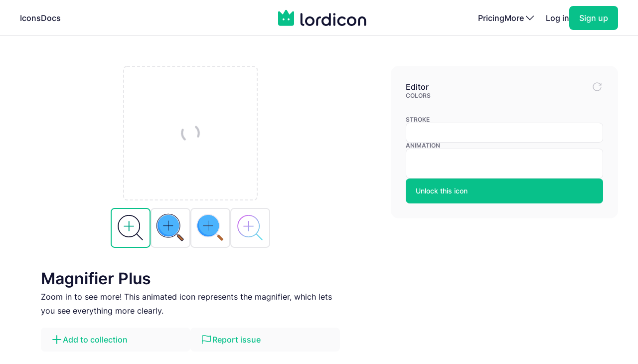

--- FILE ---
content_type: text/html; charset=utf-8
request_url: https://lordicon.com/icons/wired/outline/65-magnifier-plus
body_size: 4532
content:
<!DOCTYPE html>
<html lang="en">
    <head>
        <title>Magnifier Plus - Outline - Wired - Lordicon</title>
<meta name="description" content="Zoom in to see more! This animated icon represents the magnifier, which lets you see everything more clearly."/>


        <meta charset="utf-8"/>
<meta name="viewport" content="width=device-width, initial-scale=1"/>
        
    <link rel="preload" as="font" type="font/woff2" href="https://media.lordicon.com/assets/fonts/inter-400.YtgfLPRn.woff2" crossorigin="anonymous"/>
    <link rel="preload" as="font" type="font/woff2" href="https://media.lordicon.com/assets/fonts/inter-500.DfX5FI9E.woff2" crossorigin="anonymous"/>
    <link rel="preload" as="font" type="font/woff2" href="https://media.lordicon.com/assets/fonts/inter-600.BvOeHRLc.woff2" crossorigin="anonymous"/>
  
    <link  rel="modulepreload" as="script" href="https://media.lordicon.com/assets/js/main.BejImQBx.js"/>
    <link  rel="modulepreload" as="script" href="https://media.lordicon.com/assets/js/elements.Cw2qxY3c.js"/>
    <link  rel="modulepreload" as="script" href="https://media.lordicon.com/assets/js/player.GmmRkALI.js"/>

        <script>
    globalThis.SITE_CONFIG = {"production":true,"baseUrl":"https://lordicon.com","mediaUrl":"https://media.lordicon.com","googleAnalytics":"GTM-KFNXP86","facebookPixel":"1077071676252570","tiktok":"CRL7VFJC77U12TR80V00","lordiconStats":"https://stats.lordicon.com"};
    globalThis.SITE_BOOTSTRAP = {};
    globalThis.SITE_TESTING = false; 
</script>
        <link rel="apple-touch-icon" sizes="180x180" href="/media/assets/favicon/apple-touch-icon.png"/>
<link rel="icon" type="image/png" sizes="32x32" href="/media/assets/favicon/favicon-32x32.png"/>
<link rel="icon" type="image/png" sizes="16x16" href="/media/assets/favicon/favicon-16x16.png"/>
<link rel="manifest" href="/media/assets/favicon/site.webmanifest"/>
<link rel="mask-icon" href="/media/assets/favicon/safari-pinned-tab.svg" color="#08c18a"/>
<link rel="shortcut icon" href="/media/assets/favicon/favicon.ico"/>
<meta name="msapplication-TileColor" content="#08c18a"/>
<meta name="msapplication-config" content="/media/assets/favicon/browserconfig.xml"/>
<meta name="theme-color" content="#ffffff"/>
        <meta property="og:title" content="Magnifier Plus - Outline - Wired - Lordicon"/>
<meta property="og:type" content="website"/>
<meta property="og:url" content="https://lordicon.com/icons/wired/outline/65-magnifier-plus"/>

    <meta property="og:image" content=""/>
    
<meta property="og:image:width" content="1200"/>
<meta property="og:image:height" content="630"/>

<meta property="twitter:card" content="summary_large_image"/>
<meta property="twitter:url" content="https://lordicon.com/icons/wired/outline/65-magnifier-plus"/>
<meta property="twitter:title" content="Magnifier Plus - Outline - Wired - Lordicon"/>
<meta property="twitter:description" content="Zoom in to see more! This animated icon represents the magnifier, which lets you see everything more clearly."/>

    <meta property="twitter:image" content=""/>

        <link rel="stylesheet" href="https://media.lordicon.com/assets/css/main.DsiKmhpe.css"/>


    <link rel="stylesheet" href="https://media.lordicon.com/assets/css/page-icons-single.Vy-qcgg5.css"/>


    </head>
    <body class="default">
        
    
        <header>
    <nav>
        <ul>
            <li class="mobile">
                <a data-tab="mobile" class="mobile" href="#">
                    <lord-icon loading="interaction" src="https://media.lordicon.com/assets/icons/main/mobile-menu.json" target="a" class="current-color">
                        <img alt="" src="https://media.lordicon.com/assets/icons/main/mobile-menu.svg"/>
                    </lord-icon>
                </a>
            </li>
            
                <li>
                    <a href="/icons"  >Icons</a>
                </li>
            
                <li>
                    <a href="/docs"  >Docs</a>
                </li>
            
            <li class="logo">
                <a href="/">
                    <lord-icon loading="interaction" trigger="hover" src="https://media.lordicon.com/assets/icons/main/lordicon.json" target="a">
                        <img alt="Lordicon" src="https://media.lordicon.com/assets/icons/main/lordicon.svg"/>
                    </lord-icon>
                </a>
            </li>
            <li class="logo mobile">
                <a href="/">
                    <img alt="Lordicon" src="https://media.lordicon.com/assets/pictures/lordicon-mobile.svg"/>
                </a>
            </li>
            
                <li>
                    <a href="/pricing"  >Pricing</a>
                </li>
            
            


    <li>
        <a data-tab="more" class="more" href="#">
            <span>More</span>
            <lord-icon loading="interaction" src="https://media.lordicon.com/assets/icons/main/arrow-down.json" trigger="hover" target="a" class="current-color">
                <img alt="" src="https://media.lordicon.com/assets/icons/main/arrow-down.svg"/>
            </lord-icon>
        </a>
    </li>
    <li class="actions-alt">
        <a href="/login" rel="noreferrer">Log in</a>
        <a href="/register" rel="noreferrer" class="register">
            <span>Sign up</span>
        </a>
    </li>

        </ul>
    </nav>
</header>
    
    <main>
        
    <div class="container">
        
    <div class="editor" data-src="https://media.lordicon.com/icons/wired/outline/65-magnifier-plus.li" data-id="46769" data-index="65" data-name="magnifier-plus" data-title="Magnifier Plus" data-premium="true" data-family="wired" data-style="outline" data-trigger="">
        <div class="cols">
            <div class="main">
                <div class="preview">
                    <div class="icon">
                        <lord-icon trigger="sequence" class="main-preview">
                            <img alt="Loading" class="loading" src="https://media.lordicon.com/assets/pictures/loading.svg"/>
                        </lord-icon>
                      
                        <img id="dynamic-image" alt=""/>
                       
                        <li-switch id="theme-switch" class="theme small"></li-switch>
                        <div class="controls">
                            <li-pictogram id="play" icon="pause"></li-pictogram>
                            <li-slider id="progress" fill></li-slider>
                        </div>
                    </div>
                </div>
              
                
                    <div class="styles">
                        
                            <a href="/icons/wired/outline/65-magnifier-plus"  class="active" >
                                
                                    <img alt="Magnifier Plus, Animated Icon, Outline" src="https://media.lordicon.com/icons/wired/outline/65-magnifier-plus.svg"/>
                                
                            </a>
                        
                            <a href="/icons/wired/lineal/65-magnifier-plus" >
                                
                                    <img alt="Magnifier Plus, Animated Icon, Lineal" src="https://media.lordicon.com/icons/wired/lineal/65-magnifier-plus.svg"/>
                                
                            </a>
                        
                            <a href="/icons/wired/flat/65-magnifier-plus" >
                                
                                    <img alt="Magnifier Plus, Animated Icon, Flat" src="https://media.lordicon.com/icons/wired/flat/65-magnifier-plus.svg"/>
                                
                            </a>
                        
                            <a href="/icons/wired/gradient/65-magnifier-plus" >
                                
                                    <img alt="Magnifier Plus, Animated Icon, Gradient" src="https://media.lordicon.com/icons/wired/gradient/65-magnifier-plus.svg"/>
                                
                            </a>
                        
                    </div>
                
                <div class="description">
                    
    
    

    <div  class="header header--h2 header--h1">
        

        <h1 class="header__first">Magnifier Plus</h1>
    </div>

                    <p>Zoom in to see more! This animated icon represents the magnifier, which lets you see everything more clearly.</p>
                </div>
                <div class="buttons">
                    
    
    
    
    
    

    

    

    <a   class="button button--small button--secondary" href="#"   id="icon-add-to-project" >
        
            
    
    
    
    
    
    
    
    
    
    
  
    
                
    

    <lord-icon
        src="https://media.lordicon.com/assets/icons/editor/plus.json"
        
            trigger="hover" 
        
        
            loading="interaction" 
        
        
            target="a"
        
        
        class="icon icon--xs current-color"
    >
        
            <img loading="lazy" alt="" src="https://media.lordicon.com/assets/icons/editor/plus.svg" class="icon__preview icon__preview--primary"/>
        
    </lord-icon>


            <span class="button__title">Add to collection</span>
        
    </a>

                    
    
    
    
    
    

    

    

    <a   class="button button--small button--secondary" href="#"   id="icon-report" >
        
            
    
    
    
    
    
    
    
    
    
    
  
    
                
    

    <lord-icon
        src="https://media.lordicon.com/assets/icons/editor/flag.json"
        
            trigger="hover" 
        
        
            loading="interaction" 
        
        
            target="a"
        
        
        class="icon icon--xs current-color"
    >
        
            <img loading="lazy" alt="" src="https://media.lordicon.com/assets/icons/editor/flag.svg" class="icon__preview icon__preview--primary"/>
        
    </lord-icon>


            <span class="button__title">Report issue</span>
        
    </a>

                </div>
            </div>
            <div class="side">
                <div class="row">
                    <strong class="first">Editor</strong>
                    <div id="editor-reset" data-tooltip="Reset changes">
                        
    
    
    
    
    
    
    
    
    
    
  
    
                
    
        
        
    

    <lord-icon
        src="https://media.lordicon.com/assets/icons/editor/update.json"
        
            trigger="hover" 
        
        
            loading="interaction" 
        
        
        
        class="icon current-color"
    >
        
            <img loading="lazy" alt="" src="https://media.lordicon.com/assets/icons/editor/update.svg" class="icon__preview icon__preview--secondary"/>
        
    </lord-icon>

                    </div>
                </div>

                
                    <div>
                        <strong>Colors</strong>
                        <li-colors-list id="colors-list"></li-colors-list>
                    </div>
                
                
                    <div>
                        <strong>Stroke</strong>
                        <li-field-editor-switch id="stroke-switch"></li-field-editor-switch>
                    </div>
                
                
                    <div>
                        <strong>Animation</strong>
                        <li-field-editor-state-select id="state-select"></li-field-editor-state-select>
                    </div>
                

                
                    <li-fancy-button src="https://media.lordicon.com/assets/animations/unlock-pro.json">Unlock this icon</li-fancy-button>
                
            </div>
        </div>
    </div>

        

    <section class="editor-previews">
        
    
    

    <div  class="header header--h2 header--h2">
        

        <h2 class="header__first">Sample usage</h2>
    </div>

        
            <div class="wired">
                <div class="a editor-previews__center">
                    <div class="editor-previews__panel">
                        <div>
                            <lord-icon loading="interaction" trigger="hover" target="div.editor-previews__panel" class="editor-preview border">
                                <img alt="Magnifier Plus, Animated Icon, Outline" loading="lazy" src="https://media.lordicon.com/icons/wired/outline/65-magnifier-plus.svg"/>
                            </lord-icon>
                        </div>
                        <div>
                            <div class="editor-previews__lines">
                                <div class="editor-previews__line editor-previews__line--l1"></div>
                                <div class="editor-previews__line editor-previews__line--l4"></div>
                                <div class="editor-previews__line editor-previews__line--l3"></div>
                            </div>
                        </div>
                    </div>
                </div>
                <div class="b">
                    <div class="editor-previews__article">
                        <div class="body">
                            <div>
                                <div class="editor-previews__lines">
                                    <div class="editor-previews__line editor-previews__line--l1"></div>
                                    <div class="editor-previews__line editor-previews__line--l3"></div>
                                    <div class="editor-previews__line editor-previews__line--l3"></div>
                                    <div class="editor-previews__line editor-previews__line--l2"></div>
                                    <div class="editor-previews__line editor-previews__line--l2"></div>
                                </div>
                            </div>
                            <lord-icon loading="interaction" trigger="hover" target="div" class="editor-preview border">
                                <img alt="Magnifier Plus, Animated Icon, Outline" loading="lazy" src="https://media.lordicon.com/icons/wired/outline/65-magnifier-plus.gif"/>
                            </lord-icon>
                        </div>
                    </div>
                </div>
                <div class="c">
                    <div class="editor-previews__row editor-previews__row--single">
                        <div>
                            <lord-icon loading="interaction" trigger="hover" target="div" class="border editor-preview">
                                <img alt="Magnifier Plus, Animated Icon, Outline" loading="lazy" src="https://media.lordicon.com/icons/wired/outline/65-magnifier-plus.svg"/>
                            </lord-icon>
                            <div>
                                <div class="editor-previews__lines">
                                    <div class="editor-previews__line editor-previews__line--l2"></div>
                                    <div class="editor-previews__line editor-previews__line--l3"></div>
                                    <div class="editor-previews__line editor-previews__line--l3"></div>
                                    <div class="editor-previews__line editor-previews__line--l1"></div>
                                </div>
                            </div>
                        </div>
                    </div>
                </div>
            </div>
        
        
    </section>


        
    
        <section class="editor-similar-icons" id="similar-icons-container">
            
    
    

    <div  class="header header--h2 header--h2">
        

        <h2 class="header__first">Similar icons</h2>
    </div>

            <div class="icons">
                
                    <li-tile data-id="49999" data-url="/icons/wired/outline/19-magnifier-zoom-search"   src="https://media.lordicon.com/icons/wired/outline/19-magnifier-zoom-search.li" states="8" caption="Zoom">
                        <img alt="Zoom, Animated Icon, Outline" loading="lazy" src="https://media.lordicon.com/icons/wired/outline/19-magnifier-zoom-search.svg"/>
                        <span>Zoom</span>
                    </li-tile>
                
                    <li-tile data-id="46771" data-url="/icons/wired/outline/67-magnifier-minus"   premium="true"  src="https://media.lordicon.com/icons/wired/outline/67-magnifier-minus.li" states="5" caption="Magnifier Minus">
                        <img alt="Magnifier Minus, Animated Icon, Outline" loading="lazy" src="https://media.lordicon.com/icons/wired/outline/67-magnifier-minus.svg"/>
                        <span>Magnifier Minus</span>
                    </li-tile>
                
                    <li-tile data-id="57578" data-url="/icons/wired/outline/1665-zoom-out-two-fingers"   premium="true"  src="https://media.lordicon.com/icons/wired/outline/1665-zoom-out-two-fingers.li" states="2" caption="Zoom Out Two Fingers">
                        <img alt="Zoom Out Two Fingers, Animated Icon, Outline" loading="lazy" src="https://media.lordicon.com/icons/wired/outline/1665-zoom-out-two-fingers.svg"/>
                        <span>Zoom Out Two Fingers</span>
                    </li-tile>
                
                    <li-tile data-id="29057" data-url="/icons/wired/outline/2577-logo-zoom"   src="https://media.lordicon.com/icons/wired/outline/2577-logo-zoom.li" states="5" caption="Zoom">
                        <img alt="Zoom, Animated Icon, Outline" loading="lazy" src="https://media.lordicon.com/icons/wired/outline/2577-logo-zoom.svg"/>
                        <span>Zoom</span>
                    </li-tile>
                
                    <li-tile data-id="42315" data-url="/icons/wired/outline/2696-logo-square-zoom"   src="https://media.lordicon.com/icons/wired/outline/2696-logo-square-zoom.li" states="3" caption="Zoom">
                        <img alt="Zoom, Animated Icon, Outline" loading="lazy" src="https://media.lordicon.com/icons/wired/outline/2696-logo-square-zoom.svg"/>
                        <span>Zoom</span>
                    </li-tile>
                
                    <li-tile data-id="58566" data-url="/icons/wired/outline/49-plus-circle"   src="https://media.lordicon.com/icons/wired/outline/49-plus-circle.li" states="4" caption="Plus Circle">
                        <img alt="Plus Circle, Animated Icon, Outline" loading="lazy" src="https://media.lordicon.com/icons/wired/outline/49-plus-circle.svg"/>
                        <span>Plus Circle</span>
                    </li-tile>
                
                    <li-tile data-id="49212" data-url="/icons/wired/outline/2158-plus-math"   premium="true"  src="https://media.lordicon.com/icons/wired/outline/2158-plus-math.li" states="5" caption="Plus">
                        <img alt="Plus, Animated Icon, Outline" loading="lazy" src="https://media.lordicon.com/icons/wired/outline/2158-plus-math.svg"/>
                        <span>Plus</span>
                    </li-tile>
                
                    <li-tile data-id="46666" data-url="/icons/wired/outline/6-cloud-plus"   premium="true"  src="https://media.lordicon.com/icons/wired/outline/6-cloud-plus.li" states="3" caption="Cloud Plus">
                        <img alt="Cloud Plus, Animated Icon, Outline" loading="lazy" src="https://media.lordicon.com/icons/wired/outline/6-cloud-plus.svg"/>
                        <span>Cloud Plus</span>
                    </li-tile>
                
                    <li-tile data-id="58567" data-url="/icons/wired/outline/48-plus-to-square-rotation"   premium="true"  src="https://media.lordicon.com/icons/wired/outline/48-plus-to-square-rotation.li" states="4" caption="Rotation">
                        <img alt="Rotation, Animated Icon, Outline" loading="lazy" src="https://media.lordicon.com/icons/wired/outline/48-plus-to-square-rotation.svg"/>
                        <span>Rotation</span>
                    </li-tile>
                
                    <li-tile data-id="46761" data-url="/icons/wired/outline/61-camera"   src="https://media.lordicon.com/icons/wired/outline/61-camera.li" states="4" caption="Camera">
                        <img alt="Camera, Animated Icon, Outline" loading="lazy" src="https://media.lordicon.com/icons/wired/outline/61-camera.svg"/>
                        <span>Camera</span>
                    </li-tile>
                
                    <li-tile data-id="58553" data-url="/icons/wired/outline/89-document-plus"   premium="true"  src="https://media.lordicon.com/icons/wired/outline/89-document-plus.li" states="4" caption="Add Documents">
                        <img alt="Add Documents, Animated Icon, Outline" loading="lazy" src="https://media.lordicon.com/icons/wired/outline/89-document-plus.svg"/>
                        <span>Add Documents</span>
                    </li-tile>
                
                    <li-tile data-id="50124" data-url="/icons/wired/outline/147-trolley-plus"   premium="true"  src="https://media.lordicon.com/icons/wired/outline/147-trolley-plus.li" states="2" caption="Trolley Plus">
                        <img alt="Trolley Plus, Animated Icon, Outline" loading="lazy" src="https://media.lordicon.com/icons/wired/outline/147-trolley-plus.svg"/>
                        <span>Trolley Plus</span>
                    </li-tile>
                
                    <li-tile data-id="50118" data-url="/icons/wired/outline/180-envelope-mail-plus"   premium="true"  src="https://media.lordicon.com/icons/wired/outline/180-envelope-mail-plus.li" states="2" caption="Envelope Plus">
                        <img alt="Envelope Plus, Animated Icon, Outline" loading="lazy" src="https://media.lordicon.com/icons/wired/outline/180-envelope-mail-plus.svg"/>
                        <span>Envelope Plus</span>
                    </li-tile>
                
                    <li-tile data-id="58586" data-url="/icons/wired/outline/207-chat-message-plus"   premium="true"  src="https://media.lordicon.com/icons/wired/outline/207-chat-message-plus.li" states="2" caption="Add Chat">
                        <img alt="Add Chat, Animated Icon, Outline" loading="lazy" src="https://media.lordicon.com/icons/wired/outline/207-chat-message-plus.svg"/>
                        <span>Add Chat</span>
                    </li-tile>
                
                    <li-tile data-id="47021" data-url="/icons/wired/outline/242-copy"   premium="true"  src="https://media.lordicon.com/icons/wired/outline/242-copy.li" states="4" caption="Copy">
                        <img alt="Copy, Animated Icon, Outline" loading="lazy" src="https://media.lordicon.com/icons/wired/outline/242-copy.svg"/>
                        <span>Copy</span>
                    </li-tile>
                
                    <li-tile data-id="47076" data-url="/icons/wired/outline/278-avatar-man-plus"   premium="true"  src="https://media.lordicon.com/icons/wired/outline/278-avatar-man-plus.li" states="2" caption="Man Plus">
                        <img alt="Man Plus, Animated Icon, Outline" loading="lazy" src="https://media.lordicon.com/icons/wired/outline/278-avatar-man-plus.svg"/>
                        <span>Man Plus</span>
                    </li-tile>
                
                    <li-tile data-id="47078" data-url="/icons/wired/outline/279-avatar-female-plus"   premium="true"  src="https://media.lordicon.com/icons/wired/outline/279-avatar-female-plus.li" states="2" caption="Woman Plus">
                        <img alt="Woman Plus, Animated Icon, Outline" loading="lazy" src="https://media.lordicon.com/icons/wired/outline/279-avatar-female-plus.svg"/>
                        <span>Woman Plus</span>
                    </li-tile>
                
                    <li-tile data-id="47096" data-url="/icons/wired/outline/288-avatar-man-search"   premium="true"  src="https://media.lordicon.com/icons/wired/outline/288-avatar-man-search.li" states="2" caption="Man Search">
                        <img alt="Man Search, Animated Icon, Outline" loading="lazy" src="https://media.lordicon.com/icons/wired/outline/288-avatar-man-search.svg"/>
                        <span>Man Search</span>
                    </li-tile>
                
            </div>
        </section>
    

    </div>

    </main>
    
        





<footer class="footer">
    <div class="container">
        <div class="footer__cols">
            <div class="footer__motto">
                <a href="/">
                    <lord-icon loading="interaction" trigger="hover" src="https://media.lordicon.com/assets/icons/main/lordicon.json" target="a">
                        <img alt="Lordicon" src="https://media.lordicon.com/assets/icons/main/lordicon.svg"/>
                    </lord-icon>
                </a>
                <p>Lordicon is an animated icon library with the 39,600+ premium and free animated icons, perfect for enhancing web, mobile, or content design projects. </p>
            </div>
            <div>
                
    <strong class="footer__title">Resources</strong>

    <ul>
        
            
        
            
                <li>
                    <a class="footer__link" href="/icons"  >Library</a>
                </li>
            
        
            
                <li>
                    <a class="footer__link" href="/nft"  >NFT</a>
                </li>
            
        
            
                <li>
                    <a class="footer__link" href="/request"  >Request new icon</a>
                </li>
            
        
            
                <li>
                    <a class="footer__link" href="/api-developers"  >API</a>
                </li>
            
        
            
                <li>
                    <a class="footer__link" href="/changelog"  >Changelog</a>
                </li>
            
        
            
                <li>
                    <a class="footer__link" href="https://status.lordicon.com/"  target="_blank"  >Status</a>
                </li>
            
        
    </ul>

            </div>
            <div>
                
    <strong class="footer__title">Docs</strong>

    <ul>
        
            
        
            
                <li>
                    <a class="footer__link" href="/docs/best-practices"  >Best practices</a>
                </li>
            
        
            
                <li>
                    <a class="footer__link" href="/docs/web"  >HTML/JS</a>
                </li>
            
        
            
                <li>
                    <a class="footer__link" href="/docs/react"  >React</a>
                </li>
            
        
            
                <li>
                    <a class="footer__link" href="/docs/wordpress"  >WordPress</a>
                </li>
            
        
            
                <li>
                    <a class="footer__link" href="/docs/webflow"  >Webflow</a>
                </li>
            
        
    </ul>

            </div>
            <div>
                
    <strong class="footer__title">Support</strong>

    <ul>
        
            
        
            
                <li>
                    <a class="footer__link" href="/docs/support"  >FAQ</a>
                </li>
            
        
            
                <li>
                    <a class="footer__link" href="/pricing"  >Pricing</a>
                </li>
            
        
            
                <li>
                    <a class="footer__link" href="/education"  >For education</a>
                </li>
            
        
            
                <li>
                    <a class="footer__link" href="/terms-of-service"  >Terms of Service</a>
                </li>
            
        
            
                <li>
                    <a class="footer__link" href="/licenses"  >Licenses</a>
                </li>
            
        
            
                <li>
                    <a class="footer__link" href="/privacy-policy"  >Privacy Policy</a>
                </li>
            
        
    </ul>

            </div>
            <div>
                
    <strong class="footer__title">Company</strong>

    <ul>
        
            
        
            
                <li>
                    <a class="footer__link" href="/contact"  >Contact</a>
                </li>
            
        
            
                <li>
                    <a class="footer__link" href="/about"  >About us</a>
                </li>
            
        
            
                <li>
                    <a class="footer__link" href="/charity"  >10% impact</a>
                </li>
            
        
            
                <li>
                    <a class="footer__link" href="/press-kit"  target="_blank"  >Press kit</a>
                </li>
            
        
            
                <li>
                    <a class="footer__link" href="/blog"  >Blog</a>
                </li>
            
        
    </ul>

            </div>
        </div>

        <div class="footer__last">
            <div class="footer__row">
                <ul class="footer__social">
                    
    <li class="footer__social-item">
        <a target="_blank" rel="nofollow" href="https://www.instagram.com/lord_icon">
            
    
    
    
    
    
    
    
    
    
    
  
    
                
    
        
        
    

    <lord-icon
        src="https://media.lordicon.com/assets/icons/brands/instagram.json"
        
            trigger="hover" 
        
        
            loading="interaction" 
        
        
            target="a"
        
        
        class="icon current-color"
    >
        
            <img loading="lazy" alt="" src="https://media.lordicon.com/assets/icons/brands/instagram.svg" class="icon__preview"/>
        
    </lord-icon>

        </a>
    </li>

                    
    <li class="footer__social-item">
        <a target="_blank" rel="nofollow" href="https://www.youtube.com/channel/UC5g5HphGVQKR4ktRWkE3L0Q">
            
    
    
    
    
    
    
    
    
    
    
  
    
                
    
        
        
    

    <lord-icon
        src="https://media.lordicon.com/assets/icons/brands/youtube.json"
        
            trigger="hover" 
        
        
            loading="interaction" 
        
        
            target="a"
        
        
        class="icon current-color"
    >
        
            <img loading="lazy" alt="" src="https://media.lordicon.com/assets/icons/brands/youtube.svg" class="icon__preview"/>
        
    </lord-icon>

        </a>
    </li>

                    
    <li class="footer__social-item">
        <a target="_blank" rel="nofollow" href="https://www.tiktok.com/@get_lordicon">
            
    
    
    
    
    
    
    
    
    
    
  
    
                
    
        
        
    

    <lord-icon
        src="https://media.lordicon.com/assets/icons/brands/tiktok.json"
        
            trigger="hover" 
        
        
            loading="interaction" 
        
        
            target="a"
        
        
        class="icon current-color"
    >
        
            <img loading="lazy" alt="" src="https://media.lordicon.com/assets/icons/brands/tiktok.svg" class="icon__preview"/>
        
    </lord-icon>

        </a>
    </li>

                    
    <li class="footer__social-item">
        <a target="_blank" rel="nofollow" href="https://dribbble.com/wilusz">
            
    
    
    
    
    
    
    
    
    
    
  
    
                
    
        
        
    

    <lord-icon
        src="https://media.lordicon.com/assets/icons/brands/dribbble.json"
        
            trigger="hover" 
        
        
            loading="interaction" 
        
        
            target="a"
        
        
        class="icon current-color"
    >
        
            <img loading="lazy" alt="" src="https://media.lordicon.com/assets/icons/brands/dribbble.svg" class="icon__preview"/>
        
    </lord-icon>

        </a>
    </li>

                    
    <li class="footer__social-item">
        <a target="_blank" rel="nofollow" href="https://discord.com/invite/2SU6AutGxX">
            
    
    
    
    
    
    
    
    
    
    
  
    
                
    
        
        
    

    <lord-icon
        src="https://media.lordicon.com/assets/icons/brands/discord.json"
        
            trigger="hover" 
        
        
            loading="interaction" 
        
        
            target="a"
        
        
        class="icon current-color"
    >
        
            <img loading="lazy" alt="" src="https://media.lordicon.com/assets/icons/brands/discord.svg" class="icon__preview"/>
        
    </lord-icon>

        </a>
    </li>

                    
    <li class="footer__social-item">
        <a target="_blank" rel="nofollow" href="https://x.com/get_lordicon">
            
    
    
    
    
    
    
    
    
    
    
  
    
                
    
        
        
    

    <lord-icon
        src="https://media.lordicon.com/assets/icons/brands/x.json"
        
            trigger="hover" 
        
        
            loading="interaction" 
        
        
            target="a"
        
        
        class="icon current-color"
    >
        
            <img loading="lazy" alt="" src="https://media.lordicon.com/assets/icons/brands/x.svg" class="icon__preview"/>
        
    </lord-icon>

        </a>
    </li>

                </ul>
            </div>

            <div class="footer__row">
                <p>
                    <span>© 2018 - 2026</span>
                    <span>All&nbsp;Rights&nbsp;Reserved | Lordicon&nbsp;Sp.&nbsp;z&nbsp;o.o&nbsp;(Ltd) | Made&nbsp;in&nbsp;Poland</span>
                </p>
            </div>
        </div>
    </div>
</footer>
    

        




    
        
    



    <script type="module" src="https://media.lordicon.com/assets/js/main.BejImQBx.js" data-resource="page:icons-single"></script>

    </body>
</html>

--- FILE ---
content_type: image/svg+xml; charset=utf-8
request_url: https://media.lordicon.com/icons/wired/outline/2158-plus-math.svg
body_size: 191
content:
<svg xmlns="http://www.w3.org/2000/svg" width="430" height="430" style="width:100%;height:100%;transform:translate3d(0,0,0);content-visibility:visible" viewBox="0 0 430 430"><defs><clipPath id="a"><path d="M0 0h430v430H0z"/></clipPath><clipPath id="f"><path d="M0 0h430v430H0z"/></clipPath><clipPath id="e"><path d="M0 0h430v430H0z"/></clipPath><clipPath id="d"><path d="M0 0h430v430H0z"/></clipPath><clipPath id="c"><path d="M0 0h430v430H0z"/></clipPath><clipPath id="b"><path d="M0 0h430v430H0z"/></clipPath></defs><g clip-path="url(#a)"><g fill="none" clip-path="url(#b)" style="display:none"><path class="primary" style="display:none"/><path class="primary" style="display:none"/></g><g fill="none" clip-path="url(#c)" style="display:none"><path class="primary" style="display:none"/><path class="primary" style="display:none"/></g><g fill="none" clip-path="url(#d)" style="display:none"><path class="primary" style="display:none"/><path class="primary" style="display:none"/></g><g clip-path="url(#e)" style="display:block"><path fill="none" stroke="#121331" stroke-linecap="round" stroke-linejoin="round" stroke-width="12" d="M-175 0h350M0 175v-350" class="primary" style="display:block" transform="translate(215 215)"/></g><g clip-path="url(#f)" style="display:none"><path fill="none" class="primary" style="display:none"/></g></g></svg>

--- FILE ---
content_type: image/svg+xml; charset=utf-8
request_url: https://media.lordicon.com/icons/wired/outline/288-avatar-man-search.svg
body_size: 913
content:
<svg xmlns="http://www.w3.org/2000/svg" width="430" height="430" style="width:100%;height:100%;transform:translate3d(0,0,0);content-visibility:visible" viewBox="0 0 430 430"><defs><clipPath id="c"><path d="M0 0h430v430H0z"/></clipPath><clipPath id="d"><path d="M0 0h430v430H0z"/></clipPath><filter id="a" width="100%" height="100%" x="0%" y="0%" filterUnits="objectBoundingBox"><feComponentTransfer in="SourceGraphic"><feFuncA tableValues="1.0 0.0" type="table"/></feComponentTransfer></filter><mask id="e" mask-type="alpha"><g filter="url(#a)"><path fill="#fff" d="M0 0h430v430H0z" opacity="0"/><use xmlns:ns1="http://www.w3.org/1999/xlink" ns1:href="#b"/></g></mask><g id="b" style="display:block"><path fill-opacity="0" stroke="red" stroke-linecap="round" stroke-linejoin="round" stroke-width="93.24" d="m330.546 355.57 37.23 36.593"/><path fill-opacity="0" stroke="red" stroke-linecap="round" stroke-linejoin="round" stroke-width="36.556" d="M329.53 267.928c23.97 23.97 23.97 62.834 0 86.804s-62.836 23.97-86.806 0-23.97-62.834 0-86.804 62.836-23.97 86.806 0z"/><path fill="red" d="M329.53 267.928c23.97 23.97 23.97 62.834 0 86.804s-62.836 23.97-86.806 0-23.97-62.834 0-86.804 62.836-23.97 86.806 0z"/></g></defs><g clip-path="url(#c)"><g fill="none" stroke-linecap="round" stroke-linejoin="round" clip-path="url(#d)" style="display:block"><g stroke-width="12" style="display:block"><path stroke="#121331" d="M277.461 138.178v33.589c0 33.806-27.413 61.219-61.219 61.219h-1.494c-33.806 0-61.219-27.413-61.219-61.219v-30.028" class="primary"/><path stroke="#08A88A" d="M277.461 141.312s2.616-39.608-37.989-60.782c0 0-12.393 46.022-89.843 62.061 0 0-26.554-78.193 6.606-97.182 3.715-2.127 9.811-1.91 13.416.398 5.06 3.239 10.136 8.519 13.336 11.244 2.429 2.069 5.541 3.171 8.728 3.015 4.393-.215 10.477-1.475 16.483-4.696 48.052-19.099 76.825 2.881 76.239 31.387-.545 26.527 2.49 48.576-6.976 54.555z" class="secondary"/></g><g stroke="#121331" stroke-width="12" mask="url(#e)" style="display:block"><path d="M249.129 223.457v19.742c0 17.469-14.168 31.636-31.637 31.636H215c-17.469 0-31.637-14.167-31.637-31.636v-18.902" class="primary"/><path d="m180.872 243.199-8.968.498c-43.48 0-78.719 35.239-78.719 78.719v31.512c0 8.459 6.862 15.32 15.321 15.32h19.43c38.487 2.989 37.994 16.815 70.166 16.815h33.796c32.172 0 31.679-13.826 70.166-16.815h19.43c8.459 0 15.321-6.861 15.321-15.32v-31.512c0-43.48-35.239-78.719-78.719-78.719l-8.968-.498" class="primary"/></g><g stroke="#08A88A" style="display:block"><path stroke-width="14.8" d="m330.546 355.57 37.23 36.593" class="secondary"/><path stroke-width="11.396" d="M329.53 267.928c23.97 23.97 23.97 62.834 0 86.804s-62.836 23.97-86.806 0-23.97-62.834 0-86.804 62.836-23.97 86.806 0z" class="secondary"/></g></g></g></svg>

--- FILE ---
content_type: image/svg+xml; charset=utf-8
request_url: https://media.lordicon.com/icons/wired/outline/147-trolley-plus.svg
body_size: 598
content:
<svg xmlns="http://www.w3.org/2000/svg" width="430" height="430" style="width:100%;height:100%;transform:translate3d(0,0,0);content-visibility:visible" viewBox="0 0 430 430"><defs><clipPath id="a"><path d="M0 0h430v430H0z"/></clipPath><clipPath id="c"><path d="M0 0h430v430H0z"/></clipPath><clipPath id="b"><path d="M0 0h430v430H0z"/></clipPath></defs><g fill="none" clip-path="url(#a)"><g stroke-linecap="round" stroke-linejoin="round" clip-path="url(#b)" style="display:block"><g stroke-width="12.95" style="display:block"><path stroke="#121331" d="M118.337 278.361s-8.476 1.088-12.28 5.805c-5.957 7.385-5.831 19.632 15.055 19.632H296.4" class="primary"/><path stroke="#08A88A" d="M134.062 303.798c15.316 0 27.75 12.435 27.75 27.75 0 15.316-12.434 27.75-27.75 27.75-15.315 0-27.75-12.434-27.75-27.75 0-15.315 12.435-27.75 27.75-27.75zm164.188 0c15.315 0 27.75 12.435 27.75 27.75 0 15.316-12.435 27.75-27.75 27.75s-27.75-12.434-27.75-27.75c0-15.315 12.435-27.75 27.75-27.75z" class="secondary"/></g><path stroke="#121331" stroke-width="3.5" d="M-47-38h6.875c3.794 0 7.618 4.419 8.534 9.862L-24 17m-7.75-45h77.875s0 0 0 0c.345 0 .516.377.382.84 0 0 0 0 0 0l-3.028 10.446L38.409.77c-1.536 5.301-7.236 10.112-12.72 10.737l-39.378 4.486c-5.484.625-10.68 1.484-11.596 1.917 0 0-.631-.491-1.659.784" class="primary" style="display:block" transform="matrix(3.7 0 0 3.7 205.75 214.998)"/><path stroke="#08A88A" stroke-width="5.95" d="M3.625 3.125v-16.5" class="secondary" style="display:block" transform="rotate(90 4.769 185.893) scale(2.22)"/><path stroke="#08A88A" stroke-width="5.95" d="M3.625 3.125v-16.5" class="secondary" style="display:block" transform="rotate(90 25.166 206.29) scale(2.22)"/><path stroke="#08A88A" stroke-width="5.95" d="M3.625 3.125v-16.5" class="secondary" style="display:block" transform="matrix(2.22 0 0 2.22 214.39 220.947)"/><path stroke="#08A88A" stroke-width="5.95" d="M3.625 3.125v-16.5" class="secondary" style="display:block" transform="matrix(2.22 0 0 2.22 214.39 180.155)"/></g><g clip-path="url(#c)" style="display:none"><path class="secondary" style="display:none"/><path class="secondary" style="display:none"/><path class="secondary" style="display:none"/><path class="secondary" style="display:none"/><g style="display:none"><path class="primary"/><path class="secondary"/><path class="secondary"/></g><g style="display:none"><path class="primary"/><path class="primary"/></g></g></g></svg>

--- FILE ---
content_type: image/svg+xml; charset=utf-8
request_url: https://media.lordicon.com/icons/wired/outline/19-magnifier-zoom-search.svg
body_size: 384
content:
<svg xmlns="http://www.w3.org/2000/svg" width="430" height="430" style="width:100%;height:100%;transform:translate3d(0,0,0);content-visibility:visible" viewBox="0 0 430 430"><defs><clipPath id="a"><path d="M0 0h430v430H0z"/></clipPath><clipPath id="i"><path d="M0 0h430v430H0z"/></clipPath><clipPath id="h"><path d="M0 0h430v430H0z"/></clipPath><clipPath id="g"><path d="M0 0h430v430H0z"/></clipPath><clipPath id="f"><path d="M0 0h430v430H0z"/></clipPath><clipPath id="e"><path d="M0 0h430v430H0z"/></clipPath><clipPath id="d"><path d="M0 0h430v430H0z"/></clipPath><clipPath id="c"><path d="M0 0h430v430H0z"/></clipPath><clipPath id="b"><path d="M0 0h430v430H0z"/></clipPath></defs><g fill="none" clip-path="url(#a)"><g clip-path="url(#b)" style="display:none"><path class="primary" style="display:none"/><path class="primary" style="display:none"/><path class="secondary" style="display:none"/><path class="secondary" style="display:none"/><path class="secondary" style="display:none"/></g><g clip-path="url(#c)" style="display:none"><path class="secondary" style="display:none"/><path class="secondary" style="display:none"/><path class="primary" style="display:none"/><path class="primary" style="display:none"/><path class="secondary" style="display:none"/></g><g clip-path="url(#d)" style="display:none"><path class="primary" style="display:none"/><path class="primary" style="display:none"/><path class="secondary" style="display:none"/><path class="secondary" style="display:none"/></g><g clip-path="url(#e)" style="display:none"><path class="primary" style="display:none"/><path class="primary" style="display:none"/><path class="secondary" style="display:none"/><path class="secondary" style="display:none"/></g><g clip-path="url(#f)" style="display:none"><path class="primary" style="display:none"/><path class="primary" style="display:none"/><path class="secondary" style="display:none"/></g><g clip-path="url(#g)" style="display:none"><path class="primary" style="display:none"/><path class="primary" style="display:none"/><path class="secondary" style="display:none"/></g><g stroke-width="12" clip-path="url(#h)" style="display:block"><path stroke="#121331" d="M0-145c80.081 0 145 64.919 145 145S80.081 145 0 145-145 80.081-145 0-80.081-145 0-145z" class="primary" style="display:block" transform="translate(192.497 191.5)"/><path stroke="#121331" stroke-linecap="round" d="M56.922 0H-56.922" class="primary" style="display:block" transform="rotate(45 -236.704 571.454)"/><path stroke="#08A88A" stroke-linecap="round" stroke-linejoin="round" d="M-117.892-52.795c5.743-14.235 14.383-27.574 25.922-39.113 13.805-13.805 30.188-23.462 47.599-28.971" class="secondary" style="display:block" transform="translate(201.913 200.855)"/></g><g clip-path="url(#i)" style="display:none"><path class="primary" style="display:none"/><path class="primary" style="display:none"/><path class="secondary" style="display:none"/></g></g></svg>

--- FILE ---
content_type: image/svg+xml; charset=utf-8
request_url: https://media.lordicon.com/icons/wired/outline/278-avatar-man-plus.svg
body_size: 1002
content:
<svg xmlns="http://www.w3.org/2000/svg" width="430" height="430" style="width:100%;height:100%;transform:translate3d(0,0,0);content-visibility:visible" viewBox="0 0 430 430"><defs><clipPath id="c"><path d="M0 0h430v430H0z"/></clipPath><clipPath id="d"><path d="M0 0h430v430H0z"/></clipPath><filter id="a" width="100%" height="100%" x="0%" y="0%" filterUnits="objectBoundingBox"><feComponentTransfer in="SourceGraphic"><feFuncA tableValues="1.0 0.0" type="table"/></feComponentTransfer></filter><mask id="e" mask-type="alpha"><g filter="url(#a)"><path fill="#fff" d="M0 0h430v430H0z" opacity="0"/><use xmlns:ns1="http://www.w3.org/1999/xlink" ns1:href="#b"/></g></mask><g id="b" style="display:block"><path fill-opacity="0" stroke="red" stroke-width="37" d="M308.888 263.1c38.033 0 68.912 30.88 68.912 68.913s-30.88 68.912-68.912 68.912c-38.033 0-68.913-30.88-68.913-68.912 0-38.033 30.88-68.913 68.913-68.913z"/><path fill="red" d="M308.888 263.1c38.033 0 68.912 30.88 68.912 68.913s-30.88 68.912-68.912 68.912c-38.033 0-68.913-30.88-68.913-68.912 0-38.033 30.88-68.913 68.913-68.913z"/></g></defs><g clip-path="url(#c)"><g fill="none" clip-path="url(#d)" style="display:block"><g stroke-linecap="round" stroke-linejoin="round" stroke-width="12" style="display:block"><path stroke="#121331" d="M276.405 138.178v33.589c0 33.806-27.413 61.219-61.219 61.219h-1.494c-33.806 0-61.219-27.413-61.219-61.219v-30.028" class="primary"/><path stroke="#08A88A" d="M276.405 141.312s2.616-39.608-37.989-60.782c0 0-12.393 46.022-89.843 62.061 0 0-26.554-78.193 6.606-97.182 3.715-2.127 9.811-1.91 13.416.398 5.06 3.239 10.136 8.519 13.336 11.244 2.429 2.069 5.541 3.171 8.728 3.015 4.393-.215 10.477-1.475 16.483-4.696 48.052-19.099 76.825 2.881 76.239 31.387-.545 26.527 2.49 48.576-6.976 54.555z" class="secondary"/></g><g stroke="#121331" stroke-linecap="round" stroke-linejoin="round" stroke-width="12" mask="url(#e)" style="display:block"><path d="M180.871 223.457v19.742c0 17.469 14.168 31.636 31.637 31.636H215c17.469 0 31.637-14.167 31.637-31.636v-18.902" class="primary"/><path d="m249.128 243.199 8.968.498c43.48 0 78.719 35.239 78.719 78.719v31.512c0 8.459-6.862 15.32-15.321 15.32h-19.43c-38.487 2.989-37.994 16.815-70.166 16.815h-33.796c-32.172 0-31.679-13.826-70.166-16.815h-19.43c-8.459 0-15.321-6.861-15.321-15.32v-31.512c0-43.48 35.239-78.719 78.719-78.719l8.968-.498" class="primary"/></g><path stroke="#08A88A" stroke-width="3.5" d="M0-18.625c10.28 0 18.625 8.346 18.625 18.625 0 10.28-8.346 18.625-18.625 18.625-10.28 0-18.625-8.346-18.625-18.625 0-10.28 8.346-18.625 18.625-18.625z" class="secondary" style="display:block" transform="matrix(3.7 0 0 3.7 308.888 332.013)"/><path stroke="#08A88A" stroke-linecap="round" stroke-width="3.5" d="M34.25 14.75V33m9.125-9.125h-18.25" class="secondary" style="display:block" transform="matrix(3.7 0 0 3.7 182.625 243.213)"/></g></g></svg>

--- FILE ---
content_type: image/svg+xml; charset=utf-8
request_url: https://media.lordicon.com/icons/wired/outline/2696-logo-square-zoom.svg
body_size: 546
content:
<svg xmlns="http://www.w3.org/2000/svg" width="430" height="430" style="width:100%;height:100%;transform:translate3d(0,0,0);content-visibility:visible" viewBox="0 0 430 430"><defs><clipPath id="e"><path d="M0 0h430v430H0z"/></clipPath><clipPath id="j"><path d="M0 0h430v430H0z"/></clipPath><clipPath id="i"><path d="M0 0h430v430H0z"/></clipPath><clipPath id="f"><path d="M0 0h430v430H0z"/></clipPath><clipPath id="g"><path d="M0 0h430v430H0z"/></clipPath><filter id="a" width="100%" height="100%" x="0%" y="0%" filterUnits="objectBoundingBox"><feComponentTransfer in="SourceGraphic"><feFuncA tableValues="1.0 0.0" type="table"/></feComponentTransfer></filter><filter id="c" width="100%" height="100%" x="0%" y="0%" filterUnits="objectBoundingBox"><feComponentTransfer in="SourceGraphic"><feFuncA tableValues="1.0 0.0" type="table"/></feComponentTransfer></filter><path id="b" style="display:none"/><path id="d" style="display:none"/><mask id="k" mask-type="alpha"><g filter="url(#a)"><path fill="#fff" d="M0 0h430v430H0z" opacity="0"/><use xmlns:ns1="http://www.w3.org/1999/xlink" ns1:href="#b"/></g></mask><mask id="h" mask-type="alpha"><g filter="url(#c)"><path fill="#fff" d="M0 0h430v430H0z" opacity="0"/><use xmlns:ns2="http://www.w3.org/1999/xlink" ns2:href="#d"/></g></mask></defs><g clip-path="url(#e)"><g clip-path="url(#f)" style="display:none"><g clip-path="url(#g)" style="display:none"><g mask="url(#h)" style="display:none"><path fill="none" class="primary"/></g><g fill="none" style="display:none"><path class="secondary"/><path class="primary"/></g><path fill="none" class="primary" style="display:none"/></g></g><g fill="none" stroke-linejoin="round" stroke-width="12" clip-path="url(#i)" style="display:block"><path stroke="#08A88A" d="M110 150h115c16.57 0 30 13.43 30 30v95H140c-16.568 0-30-13.431-30-30zm145 40.455L315 150v130l-60-40.455" class="secondary" style="display:block"/><path stroke="#121331" d="M160-140v280c0 11.038-8.962 20-20 20h-280c-11.038 0-20-8.962-20-20v-280c0-11.038 8.962-20 20-20h280c11.038 0 20 8.962 20 20z" class="primary" style="display:block" transform="translate(215 215)"/></g><g clip-path="url(#j)" style="display:none"><g mask="url(#k)" style="display:none"><path fill="none" class="primary"/></g><g fill="none" style="display:none"><path class="secondary"/><path class="secondary"/></g><path fill="none" class="primary" style="display:none"/><path fill="none" class="primary" style="display:none"/></g></g></svg>

--- FILE ---
content_type: image/svg+xml; charset=utf-8
request_url: https://media.lordicon.com/icons/wired/flat/65-magnifier-plus.svg
body_size: 847
content:
<svg xmlns="http://www.w3.org/2000/svg" width="430" height="430" style="width:100%;height:100%;transform:translate3d(0,0,0);content-visibility:visible" viewBox="0 0 430 430"><defs><clipPath id="a"><path d="M0 0h430v430H0z"/></clipPath><clipPath id="e"><path d="M0 0h430v430H0z"/></clipPath><clipPath id="d"><path d="M0 0h430v430H0z"/></clipPath><clipPath id="c"><path d="M0 0h430v430H0z"/></clipPath><clipPath id="b"><path d="M0 0h430v430H0z"/></clipPath></defs><g clip-path="url(#a)"><g clip-path="url(#b)" style="display:none"><g style="display:none"><path class="primary"/><path class="primary" style="mix-blend-mode:multiply"/><path class="quaternary"/></g><g style="display:none"><path class="secondary"/><path class="secondary" style="mix-blend-mode:multiply"/></g><path class="primary" style="display:none"/><g fill="none" style="display:none"><path class="tertiary"/><path class="tertiary"/></g></g><g clip-path="url(#c)" style="display:none"><g style="display:none"><path class="primary"/><path class="primary" style="mix-blend-mode:multiply"/><path class="quaternary"/></g><g style="display:none"><path class="secondary"/><path class="secondary" style="mix-blend-mode:multiply"/></g><path class="primary" style="display:none"/><path fill="none" class="tertiary" style="display:none"/></g><g clip-path="url(#d)" style="display:block"><g style="display:block"><g fill="#EBE6EF"><path d="m359.824 347.456-11.91 11.91-59.836-59.836 11.91-11.91 59.836 59.836z" class="primary"/><path fill-opacity=".5" d="m35.873 23.963-11.91 11.91-59.836-59.836 11.91-11.91 59.836 59.836z" class="primary" style="mix-blend-mode:multiply" transform="translate(323.951 323.493)"/></g><path fill="#B26836" d="m386.219 376.135-9.626 9.626c-4.113 4.113-10.783 4.113-14.896 0l-51.264-51.264c-4.113-4.113-4.113-10.783 0-14.896l9.626-9.626c4.113-4.113 10.783-4.113 14.896 0l51.264 51.264c4.113 4.113 4.113 10.783 0 14.896z" class="quaternary"/></g><g fill="#4BB3FD" style="display:block"><path d="M83.815 79.718c58.581-56.572 151.933-54.942 208.505 3.639 56.57 58.581 54.941 151.938-3.64 208.509s-151.933 54.942-208.505-3.64c-56.571-58.58-54.942-151.937 3.64-208.508z" class="secondary"/><path d="M-67.481-68.297c52.738-52.738 139.971-53.62 197.418-9.101a148.103 148.103 0 0 0-9.85-10.88c-57.195-57.195-149.933-57.195-207.128 0-57.195 57.195-57.195 149.929 0 207.124a147.81 147.81 0 0 0 13.985 12.328c-47.127-57.529-48.121-145.775 5.575-199.471z" class="secondary" opacity=".5" style="mix-blend-mode:multiply" transform="rotate(-89 187.926 14.505) scale(1.00682)"/></g><path fill="#EBE6EF" d="M87.378-134.35c-61.49-61.49-161.2-61.49-222.69 0-61.5 61.5-61.5 161.2 0 222.69 61.49 61.5 161.2 61.5 222.69 0 61.5-61.49 61.5-161.19 0-222.69zM79.896 80.858c-57.356 57.356-150.37 57.356-207.726 0-57.356-57.357-57.356-150.359 0-207.715 57.356-57.368 150.37-57.368 207.726 0 57.356 57.356 57.356 150.358 0 207.715z" class="primary" style="display:block" transform="translate(210 209)"/><path fill="none" stroke="#3A3347" stroke-linecap="round" stroke-width="7" d="M-64 1.059H64M-.941 64V-64" class="tertiary" style="display:block" transform="rotate(-90 184.076 .774)"/></g><g clip-path="url(#e)" style="display:none"><g style="display:none"><path class="primary"/><path class="primary" style="mix-blend-mode:multiply"/><path class="quaternary"/></g><g style="display:none"><path class="secondary"/><path class="secondary" style="mix-blend-mode:multiply"/></g><path class="primary" style="display:none"/><path fill="none" class="tertiary" style="display:none"/></g></g></svg>

--- FILE ---
content_type: image/svg+xml; charset=utf-8
request_url: https://media.lordicon.com/icons/wired/outline/67-magnifier-minus.svg
body_size: 315
content:
<svg xmlns="http://www.w3.org/2000/svg" width="430" height="430" style="width:100%;height:100%;transform:translate3d(0,0,0);content-visibility:visible" viewBox="0 0 430 430"><defs><clipPath id="a"><path d="M0 0h430v430H0z"/></clipPath><clipPath id="f"><path d="M0 0h430v430H0z"/></clipPath><clipPath id="e"><path d="M0 0h430v430H0z"/></clipPath><clipPath id="d"><path d="M0 0h430v430H0z"/></clipPath><clipPath id="c"><path d="M0 0h430v430H0z"/></clipPath><clipPath id="b"><path d="M0 0h430v430H0z"/></clipPath></defs><g fill="none" clip-path="url(#a)"><g clip-path="url(#b)" style="display:none"><path class="primary" style="display:none"/><path class="primary" style="display:none"/><g style="display:none"><path class="secondary"/><path class="secondary"/></g></g><g clip-path="url(#c)" style="display:none"><path class="primary" style="display:none"/><path class="primary" style="display:none"/><path class="secondary" style="display:none"/><path class="primary" style="display:none"/><path class="primary" style="display:none"/><path class="secondary" style="display:none"/><path class="secondary" style="display:none"/></g><g clip-path="url(#d)" style="display:none"><path class="primary" style="display:none"/><path class="primary" style="display:none"/><path class="secondary" style="display:none"/></g><g stroke-width="12" clip-path="url(#e)" style="display:block"><path stroke="#121331" d="M0-145c80.081 0 145 64.919 145 145S80.081 145 0 145-145 80.081-145 0-80.081-145 0-145z" class="primary" style="display:block" transform="translate(192.497 191.5)"/><path stroke="#121331" stroke-linecap="round" d="M56.922 0H-56.922" class="primary" style="display:block" transform="rotate(45 -236.704 571.454)"/><path stroke="#08A88A" stroke-linecap="round" d="M-.941 64V-64" class="secondary" style="display:block" transform="rotate(-90 191.5 -.5)"/></g><g clip-path="url(#f)" style="display:none"><path class="primary" style="display:none"/><path class="primary" style="display:none"/><path class="secondary" style="display:none"/></g></g></svg>

--- FILE ---
content_type: image/svg+xml; charset=utf-8
request_url: https://media.lordicon.com/icons/wired/outline/279-avatar-female-plus.svg
body_size: 1110
content:
<svg xmlns="http://www.w3.org/2000/svg" width="430" height="430" style="width:100%;height:100%;transform:translate3d(0,0,0);content-visibility:visible" viewBox="0 0 430 430"><defs><clipPath id="e"><path d="M0 0h430v430H0z"/></clipPath><clipPath id="f"><path d="M0 0h430v430H0z"/></clipPath><clipPath id="g"><path d="M0 0h430v430H0z"/></clipPath><filter id="a" width="100%" height="100%" x="0%" y="0%" filterUnits="objectBoundingBox"><feComponentTransfer in="SourceGraphic"><feFuncA tableValues="1.0 0.0" type="table"/></feComponentTransfer></filter><filter id="c" width="100%" height="100%" x="0%" y="0%" filterUnits="objectBoundingBox"><feComponentTransfer in="SourceGraphic"><feFuncA tableValues="1.0 0.0" type="table"/></feComponentTransfer></filter><mask id="i" mask-type="alpha"><g filter="url(#a)"><path fill="#fff" d="M0 0h430v430H0z" opacity="0"/><use xmlns:ns1="http://www.w3.org/1999/xlink" ns1:href="#b"/></g></mask><mask id="h" mask-type="alpha"><g filter="url(#c)"><path fill="#fff" d="M0 0h430v430H0z" opacity="0"/><use xmlns:ns2="http://www.w3.org/1999/xlink" ns2:href="#d"/></g></mask><path id="b" fill="red" d="m-33.84-81.137.01 19.41-9.266.498c-43.48 0-78.719 35.239-78.719 78.719v31.512c0 8.459 6.862 15.32 15.321 15.32h19.43c38.487 2.989 37.994 16.815 70.166 16.815h33.796c32.172 0 31.679-13.826 70.166-16.815h19.43c8.459 0 15.321-6.861 15.321-15.32V17.49c0-43.48-35.239-78.719-78.719-78.719l-9.163-.498-.01-.063.01-18.942" style="display:block" transform="translate(215 304.58)"/><g id="d" style="display:block"><path fill-opacity="0" stroke="red" stroke-width="37" d="M308.888 263.1c38.033 0 68.912 30.88 68.912 68.913s-30.88 68.912-68.912 68.912c-38.033 0-68.913-30.88-68.913-68.912 0-38.033 30.88-68.913 68.913-68.913z"/><path fill="red" d="M308.888 263.1c38.033 0 68.912 30.88 68.912 68.913s-30.88 68.912-68.912 68.912c-38.033 0-68.913-30.88-68.913-68.912 0-38.033 30.88-68.913 68.913-68.913z"/></g></defs><g clip-path="url(#e)"><g clip-path="url(#f)" style="display:block"><g clip-path="url(#g)" mask="url(#h)" style="display:block"><g mask="url(#i)" style="display:block"><path fill="none" stroke="#08A88A" stroke-linecap="round" stroke-linejoin="round" stroke-width="12" d="M303.065 253.608c1.001-22.798 14.903-200.92-87.602-200.92 0 0 0 0 0 0h-.982s0 0 0 0c-102.505 0-88.603 178.122-87.602 200.92" class="secondary"/></g><g fill="none" stroke-linecap="round" stroke-linejoin="round" stroke-width="12" style="display:block"><path stroke="#121331" d="M277.547 135.457v33.919c0 34.139-27.681 61.821-61.82 61.821h-1.51c-34.139 0-61.82-27.682-61.82-61.821v-30.323" class="primary"/><path stroke="#08A88A" d="M150.285 91.576c-3.983 14.548-1.83 48.339-1.83 48.339 1.331-.273 2.652-.567 3.941-.86 74.692-16.907 86.788-61.81 86.788-61.81 22.267 12.19 38.362 40.802 38.362 58.215.073 2.012 0 3.166 0 3.166 3.87-6.273 2.925-20.931 2.128-47.02m-2.127 47.017" class="secondary"/></g><g fill="none" stroke="#121331" stroke-linecap="round" stroke-linejoin="round" stroke-width="12" style="display:block"><path d="m181.16 223.443.01 19.41-9.266.498c-43.48 0-78.719 35.239-78.719 78.719v31.512c0 8.459 6.862 15.32 15.321 15.32h19.43c38.487 2.989 37.994 16.815 70.166 16.815h33.796c32.172 0 31.679-13.826 70.166-16.815h19.43c8.459 0 15.321-6.861 15.321-15.32V322.07c0-43.48-35.239-78.719-78.719-78.719l-9.163-.498-.01-.063.01-18.942" class="primary"/><path d="M156.86 244.794c1.29 23.43 25.99 42.12 56.26 42.12 30.55 0 55.41-19.03 56.29-42.75" class="primary"/></g></g><path fill="none" stroke="#08A88A" stroke-width="3.5" d="M0-18.625c10.28 0 18.625 8.346 18.625 18.625 0 10.28-8.346 18.625-18.625 18.625-10.28 0-18.625-8.346-18.625-18.625 0-10.28 8.346-18.625 18.625-18.625z" class="secondary" style="display:block" transform="matrix(3.7 0 0 3.7 308.888 332.013)"/><path fill="none" stroke="#08A88A" stroke-linecap="round" stroke-width="3.5" d="M34.25 14.75V33m9.125-9.125h-18.25" class="secondary" style="display:block" transform="matrix(3.7 0 0 3.7 182.625 243.213)"/></g></g></svg>

--- FILE ---
content_type: image/svg+xml
request_url: https://media.lordicon.com/assets/icons/editor/flag.svg
body_size: 391
content:
<svg width="24" height="24" viewBox="0 0 24 24" fill="none" xmlns="http://www.w3.org/2000/svg">
<g clip-path="url(#clip0_304_23765)">
<path d="M3.75 20.25V13.75" stroke="#fff" stroke-width="1.5" stroke-linecap="round" stroke-linejoin="round"/>
<path d="M20.25 4.68002C14.75 7.90002 9.25 1.46002 3.75 4.68002V15.25C9.25 12.03 14.75 18.47 20.25 15.25V4.68002Z" stroke="#fff" stroke-width="1.5" stroke-linecap="round" stroke-linejoin="round"/>
</g>
<defs>
<clipPath id="clip0_304_23765">
<rect width="24" height="24" fill="white"/>
</clipPath>
</defs>
</svg>


--- FILE ---
content_type: image/svg+xml; charset=utf-8
request_url: https://media.lordicon.com/icons/wired/outline/65-magnifier-plus.svg
body_size: 323
content:
<svg xmlns="http://www.w3.org/2000/svg" width="430" height="430" style="width:100%;height:100%;transform:translate3d(0,0,0);content-visibility:visible" viewBox="0 0 430 430"><defs><clipPath id="a"><path d="M0 0h430v430H0z"/></clipPath><clipPath id="f"><path d="M0 0h430v430H0z"/></clipPath><clipPath id="e"><path d="M0 0h430v430H0z"/></clipPath><clipPath id="d"><path d="M0 0h430v430H0z"/></clipPath><clipPath id="c"><path d="M0 0h430v430H0z"/></clipPath><clipPath id="b"><path d="M0 0h430v430H0z"/></clipPath></defs><g fill="none" clip-path="url(#a)"><g clip-path="url(#b)" style="display:none"><path class="primary" style="display:none"/><path class="primary" style="display:none"/><g style="display:none"><path class="secondary"/><path class="secondary"/></g></g><g clip-path="url(#c)" style="display:none"><path class="primary" style="display:none"/><path class="primary" style="display:none"/><path class="secondary" style="display:none"/><path class="primary" style="display:none"/><path class="primary" style="display:none"/><path class="secondary" style="display:none"/><path class="secondary" style="display:none"/></g><g clip-path="url(#d)" style="display:none"><path class="primary" style="display:none"/><path class="primary" style="display:none"/><path class="secondary" style="display:none"/></g><g stroke-width="12" clip-path="url(#e)" style="display:block"><path stroke="#121331" d="M0-145c80.081 0 145 64.919 145 145S80.081 145 0 145-145 80.081-145 0-80.081-145 0-145z" class="primary" style="display:block" transform="translate(192.497 191.5)"/><path stroke="#121331" stroke-linecap="round" d="M56.922 0H-56.922" class="primary" style="display:block" transform="rotate(45 -236.704 571.454)"/><path stroke="#08A88A" stroke-linecap="round" d="M-64 1.059H64M-.941 64V-64" class="secondary" style="display:block" transform="rotate(-90 191.5 -.5)"/></g><g clip-path="url(#f)" style="display:none"><path class="primary" style="display:none"/><path class="primary" style="display:none"/><path class="secondary" style="display:none"/></g></g></svg>

--- FILE ---
content_type: image/svg+xml; charset=utf-8
request_url: https://media.lordicon.com/icons/wired/outline/89-document-plus.svg
body_size: 772
content:
<svg xmlns="http://www.w3.org/2000/svg" width="430" height="430" style="width:100%;height:100%;transform:translate3d(0,0,0);content-visibility:visible" viewBox="0 0 430 430"><defs><clipPath id="i"><path d="M0 0h430v430H0z"/></clipPath><clipPath id="y"><path d="M0 0h430v430H0z"/></clipPath><clipPath id="z"><path d="M0 0h430v430H0z"/></clipPath><clipPath id="v"><path d="M0 0h430v430H0z"/></clipPath><clipPath id="w"><path d="M0 0h430v430H0z"/></clipPath><clipPath id="q"><path d="M0 0h430v430H0z"/></clipPath><clipPath id="s"><path d="M0 0h430v430H0z"/></clipPath><clipPath id="r"><path d="M0 0h430v430H0z"/></clipPath><clipPath id="j"><path d="M0 0h430v430H0z"/></clipPath><clipPath id="o"><path d="M0 0h430v430H0z"/></clipPath><clipPath id="p"><path fill="#fff"/></clipPath><clipPath id="k"><path d="M0 0h430v430H0z"/></clipPath><mask id="A" mask-type="alpha"><use xmlns:ns1="http://www.w3.org/1999/xlink" ns1:href="#a"/></mask><mask id="x" mask-type="alpha"><use xmlns:ns2="http://www.w3.org/1999/xlink" ns2:href="#b"/></mask><mask id="t" mask-type="alpha" maskUnits="userSpaceOnUse"><g filter="url(#c)"><path fill="#fff" d="M0 0h430v430H0z" opacity="0"/><use xmlns:ns3="http://www.w3.org/1999/xlink" ns3:href="#d"/></g></mask><mask id="m" mask-type="alpha" maskUnits="userSpaceOnUse"><g filter="url(#e)"><path fill="#fff" d="M0 0h430v430H0z" opacity="0"/><use xmlns:ns4="http://www.w3.org/1999/xlink" ns4:href="#f"/></g></mask><mask id="l" mask-type="alpha" maskUnits="userSpaceOnUse"><g filter="url(#g)"><path fill="#fff" d="M0 0h430v430H0z" opacity="0"/><use xmlns:ns5="http://www.w3.org/1999/xlink" ns5:href="#h"/></g></mask><filter id="c" width="100%" height="100%" x="0%" y="0%" filterUnits="objectBoundingBox"><feComponentTransfer in="SourceGraphic"><feFuncA tableValues="1.0 0.0" type="table"/></feComponentTransfer></filter><filter id="e" width="100%" height="100%" x="0%" y="0%" filterUnits="objectBoundingBox"><feComponentTransfer in="SourceGraphic"><feFuncA tableValues="1.0 0.0" type="table"/></feComponentTransfer></filter><filter id="g" width="100%" height="100%" x="0%" y="0%" filterUnits="objectBoundingBox"><feComponentTransfer in="SourceGraphic"><feFuncA tableValues="1.0 0.0" type="table"/></feComponentTransfer></filter><path id="a" style="display:none"/><path id="b" style="display:none"/><path id="d" fill="red" d="M26.69-186.57h.06v106.81h106.68v-.06z" style="display:none" transform="translate(214 214.76)"/><g id="f" style="display:none"><path fill-opacity="0"/><path/></g><g id="h" style="display:none"><path fill-opacity="0"/><path/></g></defs><g clip-path="url(#i)"><g clip-path="url(#j)" style="display:none"><g fill="none" clip-path="url(#k)" mask="url(#l)" style="display:none"><path class="secondary" style="display:none"/><path class="secondary" style="display:none"/></g><g fill="none" mask="url(#m)" style="display:none"><path class="primary"/><path class="primary"/><path class="primary"/></g><g clip-path="url(#o)" style="display:none"><g fill="none" clip-path="url(#p)"><path class="secondary" style="display:none"/><path class="secondary" style="display:none"/></g></g><path fill="none" class="primary" style="display:none"/><g fill="none" style="display:none"><path class="primary"/><path class="primary"/></g><path fill="none" class="primary" style="display:none"/></g><g fill="none" stroke-linecap="round" stroke-linejoin="round" stroke-width="12" clip-path="url(#q)" style="display:block"><g stroke="#08A88A" clip-path="url(#r)" style="display:block"><path d="M73.388 0H-73.388" class="secondary" style="display:block" transform="translate(215 275.047)"/><path d="M0 73.388V-73.388" class="secondary" style="display:block" transform="translate(215.002 275.045)"/></g><g stroke="#08A88A" clip-path="url(#s)" mask="url(#t)" style="display:none"><path d="M73.388 0H-73.388" class="secondary" style="display:block" transform="translate(215 275.047)"/><path d="M0 73.388V-73.388" class="secondary" style="display:block" transform="translate(215.002 275.045)"/></g><g stroke="#121331" style="display:block"><path d="M241.69 28.19H81.57v373.14h266.86V134.94z" class="primary"/><path d="M81.823 28.194v372.943h266.61" class="primary" opacity="0"/></g><path stroke="#121331" d="M-53.373-53.373V53.373H53.373" class="primary" style="display:block" transform="translate(295.06 81.567)"/></g><g fill="none" clip-path="url(#v)" style="display:none"><g clip-path="url(#w)" mask="url(#x)" style="display:none"><path class="secondary" style="display:none"/><path class="secondary" style="display:none"/></g><path class="primary" style="display:none"/><g style="display:none"><path class="primary"/><path class="primary"/></g><path class="primary" style="display:none"/></g><g fill="none" clip-path="url(#y)" style="display:none"><g clip-path="url(#z)" mask="url(#A)" style="display:none"><path class="secondary" style="display:none"/><path class="secondary" style="display:none"/></g><path class="primary" style="display:none"/><path class="primary" style="display:none"/><g style="display:none"><path class="primary"/><path class="primary"/></g></g></g></svg>

--- FILE ---
content_type: text/javascript; charset=utf-8
request_url: https://media.lordicon.com/assets/js/elements.Cw2qxY3c.js
body_size: 87749
content:
import{h as ac,a as lc,D as ta,T as ur}from"./player.GmmRkALI.js";const ia={},Ft={};function sa(e){return new Promise((t,i)=>{if(ia[e]){t();return}if(Ft[e])Ft[e].promise.then(()=>{t()}).catch(i);else{let s,r,o=new Promise((n,d)=>{s=n,r=d});Ft[e]={promise:o,resolve:s,reject:r},o.then(()=>{t()}).catch(i)}})}function ra(e){ia[e]=!0,Ft[e]&&(Ft[e].resolve(),Ft[e]=null)}function K0(){return new Promise((e,t)=>{document.readyState==="complete"||document.readyState==="interactive"?e(void 0):document.addEventListener("DOMContentLoaded",()=>{e(void 0)},!1)})}function J0(){return sa("cookies")}function cc(){ra("cookies")}function Q0(){return sa("player")}function eb(){ra("player")}const oa="cookies",dc=365;function tb(e){return document.cookie.split(";").some(t=>t.trim().startsWith(`${e}=`))}function Dr(e){const t=document.cookie.split("; ").find(i=>i.startsWith(`${e}=`));if(t)return t.split("=")[1]}function Bt(e,t,i){let s="";if(i){let r=new Date;r.setTime(r.getTime()+Math.round(i*24*60*60*1e3)),s="; expires="+r.toUTCString()}document.cookie=`${e}=${t}${s}; path=/`}function na(e){Bt(e,"",-1)}function hc(){const e=(Dr(oa)||"").split(",").filter(t=>t);return e.length?{essential:e.includes("essential"),advertising:e.includes("advertising"),functionality:e.includes("functionality"),analytics:e.includes("analytics")}:null}function ib(e){const t=[];if(e.essential&&t.push("essential"),e.advertising&&t.push("advertising"),e.functionality&&t.push("functionality"),e.analytics&&t.push("analytics"),t.length)Bt(oa,t.join(","),dc),cc();else throw new Error("Not allowed cookies.")}const fr="xsrf";function Ho(){return localStorage.getItem(fr)||null}function pc(e){e?localStorage.setItem(fr,e):localStorage.removeItem(fr)}function sb(){const t=new URL(""+document.location).searchParams.get("xsrf")||void 0;t&&pc(t)}const uc=(function(){const t=typeof document<"u"&&document.createElement("link").relList;return t&&t.supports&&t.supports("modulepreload")?"modulepreload":"preload"})(),fc=function(e){return"/assets/"+e},Go={},at=function(t,i,s){let r=Promise.resolve();if(i&&i.length>0){let c=function(m){return Promise.all(m.map(y=>Promise.resolve(y).then(u=>({status:"fulfilled",value:u}),u=>({status:"rejected",reason:u}))))};document.getElementsByTagName("link");const n=document.querySelector("meta[property=csp-nonce]"),d=n?.nonce||n?.getAttribute("nonce");r=c(i.map(m=>{if(m=fc(m),m in Go)return;Go[m]=!0;const y=m.endsWith(".css"),u=y?'[rel="stylesheet"]':"";if(document.querySelector(`link[href="${m}"]${u}`))return;const g=document.createElement("link");if(g.rel=y?"stylesheet":uc,y||(g.as="script"),g.crossOrigin="",g.href=m,d&&g.setAttribute("nonce",d),document.head.appendChild(g),y)return new Promise((b,O)=>{g.addEventListener("load",b),g.addEventListener("error",()=>O(new Error(`Unable to preload CSS for ${m}`)))})}))}function o(n){const d=new Event("vite:preloadError",{cancelable:!0});if(d.payload=n,window.dispatchEvent(d),!d.defaultPrevented)throw n}return r.then(n=>{for(const d of n||[])d.status==="rejected"&&o(d.reason);return t().catch(o)})};function mc(e){return e?Object.keys(e).filter(i=>e[i]!==void 0).map(i=>encodeURIComponent(i)+"="+encodeURIComponent(e[i])).join("&"):void 0}function as(e){if(!e)return;const t=mc(e);return t?`?${t}`:""}const vc={type:"json"},gc=["POST","PUT","DELETE","PATCH"];class yc extends Error{constructor(t,i=""){super(i),this.status=t}}function Mr(e){if(e instanceof FormData)return e;if(typeof e=="string")return e;if(e)return JSON.stringify(e)}async function bc(e){try{const t=await e.json();if(t.message)return t.message}catch{}try{const t=await e.text();if(t)return t}catch{}return e.statusText}async function As(e,t,i={}){const s={...vc,...i},r={...i.headers||{}};gc.includes(e)&&Ho()&&(r["x-xsrf-token"]=Ho()),s.type==="json"&&(r.Accept="application/json",s.body&&!(s.body instanceof FormData)&&(r["Content-Type"]="application/json"));const o={method:e,headers:r};s.body&&(o.body=s.body);const n=await fetch(t+(s.queryParams?as(s.queryParams):""),o);if(n.status>=400&&n.status<500)throw new yc(n.status,await bc(n));return s.type==="json"&&!s.rawResponse?n?await n.json():null:s.type==="text"&&!s.rawResponse?n?await n.text():null:s.type==="blob"&&!s.rawResponse?n?await n.blob():null:n}async function U(e,t={}){return As("GET",e,t)}async function bi(e,t=void 0,i={}){return As("POST",e,{...i,body:Mr(t)})}async function aa(e,t=void 0,i={}){return As("PATCH",e,{...i,body:Mr(t)})}async function wc(e,t=void 0,i={}){return As("DELETE",e,{...i,body:Mr(t)})}const xc={chart:()=>at(()=>import("./libs-chart.ts.BEN9hdJ2.js"),[]),highlight:()=>at(()=>import("./libs-highlight.ts.DAm2Xeft.js"),[]),pdf:()=>at(()=>import("./libs-pdf.ts.Cn5XRoxK.js").then(e=>e.p),[]),renderer:()=>at(()=>import("./libs-renderer.ts.Bfp9x1Rc.js"),[]),stats:()=>at(()=>import("./libs-stats.ts.2mwhyqT_.js"),[]),menu:()=>at(()=>import("./menu.S9iAdzOH.js"),[]),cookies:()=>at(()=>import("./cookies.TIwRtlAa.js"),[])};async function ie(e){return xc[e]()}async function $c(e){try{const t=await U(`/template/loadable/${e}`,{type:"text"}),i=document.createElement("template");return i.setAttribute("id",`${e}-template`),i.innerHTML=t,document.body.appendChild(i),document.getElementById(`${e}-template`)}catch{throw new Error(`Missing template: ${e}.`)}}async function rb(e){const[t,i]=await Promise.all([$c(e),ie(e)]);return i}/**
 * @license
 * Copyright 2019 Google LLC
 * SPDX-License-Identifier: BSD-3-Clause
 */const ls=globalThis,Nr=ls.ShadowRoot&&(ls.ShadyCSS===void 0||ls.ShadyCSS.nativeShadow)&&"adoptedStyleSheets"in Document.prototype&&"replace"in CSSStyleSheet.prototype,la=Symbol(),Yo=new WeakMap;let Ec=class{constructor(t,i,s){if(this._$cssResult$=!0,s!==la)throw Error("CSSResult is not constructable. Use `unsafeCSS` or `css` instead.");this.cssText=t,this.t=i}get styleSheet(){let t=this.o;const i=this.t;if(Nr&&t===void 0){const s=i!==void 0&&i.length===1;s&&(t=Yo.get(i)),t===void 0&&((this.o=t=new CSSStyleSheet).replaceSync(this.cssText),s&&Yo.set(i,t))}return t}toString(){return this.cssText}};const P=e=>new Ec(typeof e=="string"?e:e+"",void 0,la),_c=(e,t)=>{if(Nr)e.adoptedStyleSheets=t.map((i=>i instanceof CSSStyleSheet?i:i.styleSheet));else for(const i of t){const s=document.createElement("style"),r=ls.litNonce;r!==void 0&&s.setAttribute("nonce",r),s.textContent=i.cssText,e.appendChild(s)}},qo=Nr?e=>e:e=>e instanceof CSSStyleSheet?(t=>{let i="";for(const s of t.cssRules)i+=s.cssText;return P(i)})(e):e;/**
 * @license
 * Copyright 2017 Google LLC
 * SPDX-License-Identifier: BSD-3-Clause
 */const{is:Oc,defineProperty:Cc,getOwnPropertyDescriptor:Pc,getOwnPropertyNames:Tc,getOwnPropertySymbols:kc,getPrototypeOf:Ac}=Object,Ss=globalThis,Vo=Ss.trustedTypes,Sc=Vo?Vo.emptyScript:"",Ic=Ss.reactiveElementPolyfillSupport,vi=(e,t)=>e,ds={toAttribute(e,t){switch(t){case Boolean:e=e?Sc:null;break;case Object:case Array:e=e==null?e:JSON.stringify(e)}return e},fromAttribute(e,t){let i=e;switch(t){case Boolean:i=e!==null;break;case Number:i=e===null?null:Number(e);break;case Object:case Array:try{i=JSON.parse(e)}catch{i=null}}return i}},jr=(e,t)=>!Oc(e,t),Wo={attribute:!0,type:String,converter:ds,reflect:!1,useDefault:!1,hasChanged:jr};Symbol.metadata??=Symbol("metadata"),Ss.litPropertyMetadata??=new WeakMap;let Nt=class extends HTMLElement{static addInitializer(t){this._$Ei(),(this.l??=[]).push(t)}static get observedAttributes(){return this.finalize(),this._$Eh&&[...this._$Eh.keys()]}static createProperty(t,i=Wo){if(i.state&&(i.attribute=!1),this._$Ei(),this.prototype.hasOwnProperty(t)&&((i=Object.create(i)).wrapped=!0),this.elementProperties.set(t,i),!i.noAccessor){const s=Symbol(),r=this.getPropertyDescriptor(t,s,i);r!==void 0&&Cc(this.prototype,t,r)}}static getPropertyDescriptor(t,i,s){const{get:r,set:o}=Pc(this.prototype,t)??{get(){return this[i]},set(n){this[i]=n}};return{get:r,set(n){const d=r?.call(this);o?.call(this,n),this.requestUpdate(t,d,s)},configurable:!0,enumerable:!0}}static getPropertyOptions(t){return this.elementProperties.get(t)??Wo}static _$Ei(){if(this.hasOwnProperty(vi("elementProperties")))return;const t=Ac(this);t.finalize(),t.l!==void 0&&(this.l=[...t.l]),this.elementProperties=new Map(t.elementProperties)}static finalize(){if(this.hasOwnProperty(vi("finalized")))return;if(this.finalized=!0,this._$Ei(),this.hasOwnProperty(vi("properties"))){const i=this.properties,s=[...Tc(i),...kc(i)];for(const r of s)this.createProperty(r,i[r])}const t=this[Symbol.metadata];if(t!==null){const i=litPropertyMetadata.get(t);if(i!==void 0)for(const[s,r]of i)this.elementProperties.set(s,r)}this._$Eh=new Map;for(const[i,s]of this.elementProperties){const r=this._$Eu(i,s);r!==void 0&&this._$Eh.set(r,i)}this.elementStyles=this.finalizeStyles(this.styles)}static finalizeStyles(t){const i=[];if(Array.isArray(t)){const s=new Set(t.flat(1/0).reverse());for(const r of s)i.unshift(qo(r))}else t!==void 0&&i.push(qo(t));return i}static _$Eu(t,i){const s=i.attribute;return s===!1?void 0:typeof s=="string"?s:typeof t=="string"?t.toLowerCase():void 0}constructor(){super(),this._$Ep=void 0,this.isUpdatePending=!1,this.hasUpdated=!1,this._$Em=null,this._$Ev()}_$Ev(){this._$ES=new Promise((t=>this.enableUpdating=t)),this._$AL=new Map,this._$E_(),this.requestUpdate(),this.constructor.l?.forEach((t=>t(this)))}addController(t){(this._$EO??=new Set).add(t),this.renderRoot!==void 0&&this.isConnected&&t.hostConnected?.()}removeController(t){this._$EO?.delete(t)}_$E_(){const t=new Map,i=this.constructor.elementProperties;for(const s of i.keys())this.hasOwnProperty(s)&&(t.set(s,this[s]),delete this[s]);t.size>0&&(this._$Ep=t)}createRenderRoot(){const t=this.shadowRoot??this.attachShadow(this.constructor.shadowRootOptions);return _c(t,this.constructor.elementStyles),t}connectedCallback(){this.renderRoot??=this.createRenderRoot(),this.enableUpdating(!0),this._$EO?.forEach((t=>t.hostConnected?.()))}enableUpdating(t){}disconnectedCallback(){this._$EO?.forEach((t=>t.hostDisconnected?.()))}attributeChangedCallback(t,i,s){this._$AK(t,s)}_$ET(t,i){const s=this.constructor.elementProperties.get(t),r=this.constructor._$Eu(t,s);if(r!==void 0&&s.reflect===!0){const o=(s.converter?.toAttribute!==void 0?s.converter:ds).toAttribute(i,s.type);this._$Em=t,o==null?this.removeAttribute(r):this.setAttribute(r,o),this._$Em=null}}_$AK(t,i){const s=this.constructor,r=s._$Eh.get(t);if(r!==void 0&&this._$Em!==r){const o=s.getPropertyOptions(r),n=typeof o.converter=="function"?{fromAttribute:o.converter}:o.converter?.fromAttribute!==void 0?o.converter:ds;this._$Em=r;const d=n.fromAttribute(i,o.type);this[r]=d??this._$Ej?.get(r)??d,this._$Em=null}}requestUpdate(t,i,s){if(t!==void 0){const r=this.constructor,o=this[t];if(s??=r.getPropertyOptions(t),!((s.hasChanged??jr)(o,i)||s.useDefault&&s.reflect&&o===this._$Ej?.get(t)&&!this.hasAttribute(r._$Eu(t,s))))return;this.C(t,i,s)}this.isUpdatePending===!1&&(this._$ES=this._$EP())}C(t,i,{useDefault:s,reflect:r,wrapped:o},n){s&&!(this._$Ej??=new Map).has(t)&&(this._$Ej.set(t,n??i??this[t]),o!==!0||n!==void 0)||(this._$AL.has(t)||(this.hasUpdated||s||(i=void 0),this._$AL.set(t,i)),r===!0&&this._$Em!==t&&(this._$Eq??=new Set).add(t))}async _$EP(){this.isUpdatePending=!0;try{await this._$ES}catch(i){Promise.reject(i)}const t=this.scheduleUpdate();return t!=null&&await t,!this.isUpdatePending}scheduleUpdate(){return this.performUpdate()}performUpdate(){if(!this.isUpdatePending)return;if(!this.hasUpdated){if(this.renderRoot??=this.createRenderRoot(),this._$Ep){for(const[r,o]of this._$Ep)this[r]=o;this._$Ep=void 0}const s=this.constructor.elementProperties;if(s.size>0)for(const[r,o]of s){const{wrapped:n}=o,d=this[r];n!==!0||this._$AL.has(r)||d===void 0||this.C(r,void 0,o,d)}}let t=!1;const i=this._$AL;try{t=this.shouldUpdate(i),t?(this.willUpdate(i),this._$EO?.forEach((s=>s.hostUpdate?.())),this.update(i)):this._$EM()}catch(s){throw t=!1,this._$EM(),s}t&&this._$AE(i)}willUpdate(t){}_$AE(t){this._$EO?.forEach((i=>i.hostUpdated?.())),this.hasUpdated||(this.hasUpdated=!0,this.firstUpdated(t)),this.updated(t)}_$EM(){this._$AL=new Map,this.isUpdatePending=!1}get updateComplete(){return this.getUpdateComplete()}getUpdateComplete(){return this._$ES}shouldUpdate(t){return!0}update(t){this._$Eq&&=this._$Eq.forEach((i=>this._$ET(i,this[i]))),this._$EM()}updated(t){}firstUpdated(t){}};Nt.elementStyles=[],Nt.shadowRootOptions={mode:"open"},Nt[vi("elementProperties")]=new Map,Nt[vi("finalized")]=new Map,Ic?.({ReactiveElement:Nt}),(Ss.reactiveElementVersions??=[]).push("2.1.1");/**
 * @license
 * Copyright 2017 Google LLC
 * SPDX-License-Identifier: BSD-3-Clause
 */const Ur=globalThis,hs=Ur.trustedTypes,Xo=hs?hs.createPolicy("lit-html",{createHTML:e=>e}):void 0,ca="$lit$",qe=`lit$${Math.random().toFixed(9).slice(2)}$`,da="?"+qe,Rc=`<${da}>`,ut=document,wi=()=>ut.createComment(""),xi=e=>e===null||typeof e!="object"&&typeof e!="function",zr=Array.isArray,Lc=e=>zr(e)||typeof e?.[Symbol.iterator]=="function",tr=`[ 	
\f\r]`,ui=/<(?:(!--|\/[^a-zA-Z])|(\/?[a-zA-Z][^>\s]*)|(\/?$))/g,Zo=/-->/g,Ko=/>/g,lt=RegExp(`>|${tr}(?:([^\\s"'>=/]+)(${tr}*=${tr}*(?:[^ 	
\f\r"'\`<>=]|("|')|))|$)`,"g"),Jo=/'/g,Qo=/"/g,ha=/^(?:script|style|textarea|title)$/i,Dc=e=>(t,...i)=>({_$litType$:e,strings:t,values:i}),p=Dc(1),we=Symbol.for("lit-noChange"),z=Symbol.for("lit-nothing"),en=new WeakMap,ht=ut.createTreeWalker(ut,129);function pa(e,t){if(!zr(e)||!e.hasOwnProperty("raw"))throw Error("invalid template strings array");return Xo!==void 0?Xo.createHTML(t):t}const Mc=(e,t)=>{const i=e.length-1,s=[];let r,o=t===2?"<svg>":t===3?"<math>":"",n=ui;for(let d=0;d<i;d++){const c=e[d];let m,y,u=-1,g=0;for(;g<c.length&&(n.lastIndex=g,y=n.exec(c),y!==null);)g=n.lastIndex,n===ui?y[1]==="!--"?n=Zo:y[1]!==void 0?n=Ko:y[2]!==void 0?(ha.test(y[2])&&(r=RegExp("</"+y[2],"g")),n=lt):y[3]!==void 0&&(n=lt):n===lt?y[0]===">"?(n=r??ui,u=-1):y[1]===void 0?u=-2:(u=n.lastIndex-y[2].length,m=y[1],n=y[3]===void 0?lt:y[3]==='"'?Qo:Jo):n===Qo||n===Jo?n=lt:n===Zo||n===Ko?n=ui:(n=lt,r=void 0);const b=n===lt&&e[d+1].startsWith("/>")?" ":"";o+=n===ui?c+Rc:u>=0?(s.push(m),c.slice(0,u)+ca+c.slice(u)+qe+b):c+qe+(u===-2?d:b)}return[pa(e,o+(e[i]||"<?>")+(t===2?"</svg>":t===3?"</math>":"")),s]};class $i{constructor({strings:t,_$litType$:i},s){let r;this.parts=[];let o=0,n=0;const d=t.length-1,c=this.parts,[m,y]=Mc(t,i);if(this.el=$i.createElement(m,s),ht.currentNode=this.el.content,i===2||i===3){const u=this.el.content.firstChild;u.replaceWith(...u.childNodes)}for(;(r=ht.nextNode())!==null&&c.length<d;){if(r.nodeType===1){if(r.hasAttributes())for(const u of r.getAttributeNames())if(u.endsWith(ca)){const g=y[n++],b=r.getAttribute(u).split(qe),O=/([.?@])?(.*)/.exec(g);c.push({type:1,index:o,name:O[2],strings:b,ctor:O[1]==="."?jc:O[1]==="?"?Uc:O[1]==="@"?zc:Is}),r.removeAttribute(u)}else u.startsWith(qe)&&(c.push({type:6,index:o}),r.removeAttribute(u));if(ha.test(r.tagName)){const u=r.textContent.split(qe),g=u.length-1;if(g>0){r.textContent=hs?hs.emptyScript:"";for(let b=0;b<g;b++)r.append(u[b],wi()),ht.nextNode(),c.push({type:2,index:++o});r.append(u[g],wi())}}}else if(r.nodeType===8)if(r.data===da)c.push({type:2,index:o});else{let u=-1;for(;(u=r.data.indexOf(qe,u+1))!==-1;)c.push({type:7,index:o}),u+=qe.length-1}o++}}static createElement(t,i){const s=ut.createElement("template");return s.innerHTML=t,s}}function Ht(e,t,i=e,s){if(t===we)return t;let r=s!==void 0?i._$Co?.[s]:i._$Cl;const o=xi(t)?void 0:t._$litDirective$;return r?.constructor!==o&&(r?._$AO?.(!1),o===void 0?r=void 0:(r=new o(e),r._$AT(e,i,s)),s!==void 0?(i._$Co??=[])[s]=r:i._$Cl=r),r!==void 0&&(t=Ht(e,r._$AS(e,t.values),r,s)),t}let Nc=class{constructor(t,i){this._$AV=[],this._$AN=void 0,this._$AD=t,this._$AM=i}get parentNode(){return this._$AM.parentNode}get _$AU(){return this._$AM._$AU}u(t){const{el:{content:i},parts:s}=this._$AD,r=(t?.creationScope??ut).importNode(i,!0);ht.currentNode=r;let o=ht.nextNode(),n=0,d=0,c=s[0];for(;c!==void 0;){if(n===c.index){let m;c.type===2?m=new Jt(o,o.nextSibling,this,t):c.type===1?m=new c.ctor(o,c.name,c.strings,this,t):c.type===6&&(m=new Fc(o,this,t)),this._$AV.push(m),c=s[++d]}n!==c?.index&&(o=ht.nextNode(),n++)}return ht.currentNode=ut,r}p(t){let i=0;for(const s of this._$AV)s!==void 0&&(s.strings!==void 0?(s._$AI(t,s,i),i+=s.strings.length-2):s._$AI(t[i])),i++}};class Jt{get _$AU(){return this._$AM?._$AU??this._$Cv}constructor(t,i,s,r){this.type=2,this._$AH=z,this._$AN=void 0,this._$AA=t,this._$AB=i,this._$AM=s,this.options=r,this._$Cv=r?.isConnected??!0}get parentNode(){let t=this._$AA.parentNode;const i=this._$AM;return i!==void 0&&t?.nodeType===11&&(t=i.parentNode),t}get startNode(){return this._$AA}get endNode(){return this._$AB}_$AI(t,i=this){t=Ht(this,t,i),xi(t)?t===z||t==null||t===""?(this._$AH!==z&&this._$AR(),this._$AH=z):t!==this._$AH&&t!==we&&this._(t):t._$litType$!==void 0?this.$(t):t.nodeType!==void 0?this.T(t):Lc(t)?this.k(t):this._(t)}O(t){return this._$AA.parentNode.insertBefore(t,this._$AB)}T(t){this._$AH!==t&&(this._$AR(),this._$AH=this.O(t))}_(t){this._$AH!==z&&xi(this._$AH)?this._$AA.nextSibling.data=t:this.T(ut.createTextNode(t)),this._$AH=t}$(t){const{values:i,_$litType$:s}=t,r=typeof s=="number"?this._$AC(t):(s.el===void 0&&(s.el=$i.createElement(pa(s.h,s.h[0]),this.options)),s);if(this._$AH?._$AD===r)this._$AH.p(i);else{const o=new Nc(r,this),n=o.u(this.options);o.p(i),this.T(n),this._$AH=o}}_$AC(t){let i=en.get(t.strings);return i===void 0&&en.set(t.strings,i=new $i(t)),i}k(t){zr(this._$AH)||(this._$AH=[],this._$AR());const i=this._$AH;let s,r=0;for(const o of t)r===i.length?i.push(s=new Jt(this.O(wi()),this.O(wi()),this,this.options)):s=i[r],s._$AI(o),r++;r<i.length&&(this._$AR(s&&s._$AB.nextSibling,r),i.length=r)}_$AR(t=this._$AA.nextSibling,i){for(this._$AP?.(!1,!0,i);t!==this._$AB;){const s=t.nextSibling;t.remove(),t=s}}setConnected(t){this._$AM===void 0&&(this._$Cv=t,this._$AP?.(t))}}class Is{get tagName(){return this.element.tagName}get _$AU(){return this._$AM._$AU}constructor(t,i,s,r,o){this.type=1,this._$AH=z,this._$AN=void 0,this.element=t,this.name=i,this._$AM=r,this.options=o,s.length>2||s[0]!==""||s[1]!==""?(this._$AH=Array(s.length-1).fill(new String),this.strings=s):this._$AH=z}_$AI(t,i=this,s,r){const o=this.strings;let n=!1;if(o===void 0)t=Ht(this,t,i,0),n=!xi(t)||t!==this._$AH&&t!==we,n&&(this._$AH=t);else{const d=t;let c,m;for(t=o[0],c=0;c<o.length-1;c++)m=Ht(this,d[s+c],i,c),m===we&&(m=this._$AH[c]),n||=!xi(m)||m!==this._$AH[c],m===z?t=z:t!==z&&(t+=(m??"")+o[c+1]),this._$AH[c]=m}n&&!r&&this.j(t)}j(t){t===z?this.element.removeAttribute(this.name):this.element.setAttribute(this.name,t??"")}}class jc extends Is{constructor(){super(...arguments),this.type=3}j(t){this.element[this.name]=t===z?void 0:t}}class Uc extends Is{constructor(){super(...arguments),this.type=4}j(t){this.element.toggleAttribute(this.name,!!t&&t!==z)}}class zc extends Is{constructor(t,i,s,r,o){super(t,i,s,r,o),this.type=5}_$AI(t,i=this){if((t=Ht(this,t,i,0)??z)===we)return;const s=this._$AH,r=t===z&&s!==z||t.capture!==s.capture||t.once!==s.once||t.passive!==s.passive,o=t!==z&&(s===z||r);r&&this.element.removeEventListener(this.name,this,s),o&&this.element.addEventListener(this.name,this,t),this._$AH=t}handleEvent(t){typeof this._$AH=="function"?this._$AH.call(this.options?.host??this.element,t):this._$AH.handleEvent(t)}}class Fc{constructor(t,i,s){this.element=t,this.type=6,this._$AN=void 0,this._$AM=i,this.options=s}get _$AU(){return this._$AM._$AU}_$AI(t){Ht(this,t)}}const Bc={I:Jt},Hc=Ur.litHtmlPolyfillSupport;Hc?.($i,Jt),(Ur.litHtmlVersions??=[]).push("3.3.1");const Gc=(e,t,i)=>{const s=i?.renderBefore??t;let r=s._$litPart$;if(r===void 0){const o=i?.renderBefore??null;s._$litPart$=r=new Jt(t.insertBefore(wi(),o),o,void 0,i??{})}return r._$AI(e),r};/**
 * @license
 * Copyright 2017 Google LLC
 * SPDX-License-Identifier: BSD-3-Clause
 */const Fr=globalThis;let _=class extends Nt{constructor(){super(...arguments),this.renderOptions={host:this},this._$Do=void 0}createRenderRoot(){const t=super.createRenderRoot();return this.renderOptions.renderBefore??=t.firstChild,t}update(t){const i=this.render();this.hasUpdated||(this.renderOptions.isConnected=this.isConnected),super.update(t),this._$Do=Gc(i,this.renderRoot,this.renderOptions)}connectedCallback(){super.connectedCallback(),this._$Do?.setConnected(!0)}disconnectedCallback(){super.disconnectedCallback(),this._$Do?.setConnected(!1)}render(){return we}};_._$litElement$=!0,_.finalized=!0,Fr.litElementHydrateSupport?.({LitElement:_});const Yc=Fr.litElementPolyfillSupport;Yc?.({LitElement:_});(Fr.litElementVersions??=[]).push("4.2.1");/**
 * @license
 * Copyright 2017 Google LLC
 * SPDX-License-Identifier: BSD-3-Clause
 */const T=e=>(t,i)=>{i!==void 0?i.addInitializer((()=>{customElements.define(e,t)})):customElements.define(e,t)};/**
 * @license
 * Copyright 2017 Google LLC
 * SPDX-License-Identifier: BSD-3-Clause
 */const qc={attribute:!0,type:String,converter:ds,reflect:!1,hasChanged:jr},Vc=(e=qc,t,i)=>{const{kind:s,metadata:r}=i;let o=globalThis.litPropertyMetadata.get(r);if(o===void 0&&globalThis.litPropertyMetadata.set(r,o=new Map),s==="setter"&&((e=Object.create(e)).wrapped=!0),o.set(i.name,e),s==="accessor"){const{name:n}=i;return{set(d){const c=t.get.call(this);t.set.call(this,d),this.requestUpdate(n,c,e)},init(d){return d!==void 0&&this.C(n,void 0,e,d),d}}}if(s==="setter"){const{name:n}=i;return function(d){const c=this[n];t.call(this,d),this.requestUpdate(n,c,e)}}throw Error("Unsupported decorator location: "+s)};function f(e){return(t,i)=>typeof i=="object"?Vc(e,t,i):((s,r,o)=>{const n=r.hasOwnProperty(o);return r.constructor.createProperty(o,s),n?Object.getOwnPropertyDescriptor(r,o):void 0})(e,t,i)}/**
 * @license
 * Copyright 2017 Google LLC
 * SPDX-License-Identifier: BSD-3-Clause
 */function Oe(e){return f({...e,state:!0,attribute:!1})}/**
 * @license
 * Copyright 2017 Google LLC
 * SPDX-License-Identifier: BSD-3-Clause
 */const ps=(e,t,i)=>(i.configurable=!0,i.enumerable=!0,Reflect.decorate&&typeof t!="object"&&Object.defineProperty(e,t,i),i);/**
 * @license
 * Copyright 2017 Google LLC
 * SPDX-License-Identifier: BSD-3-Clause
 */function C(e,t){return(i,s,r)=>{const o=n=>n.renderRoot?.querySelector(e)??null;if(t){const{get:n,set:d}=typeof s=="object"?i:r??(()=>{const c=Symbol();return{get(){return this[c]},set(m){this[c]=m}}})();return ps(i,s,{get(){let c=n.call(this);return c===void 0&&(c=o(this),(c!==null||this.hasUpdated)&&d.call(this,c)),c}})}return ps(i,s,{get(){return o(this)}})}}/**
 * @license
 * Copyright 2017 Google LLC
 * SPDX-License-Identifier: BSD-3-Clause
 */let Wc;function Xc(e){return(t,i)=>ps(t,i,{get(){return(this.renderRoot??(Wc??=document.createDocumentFragment())).querySelectorAll(e)}})}/**
 * @license
 * Copyright 2017 Google LLC
 * SPDX-License-Identifier: BSD-3-Clause
 */function ua(e){return(t,i)=>{const{slot:s}=e??{},r="slot"+(s?`[name=${s}]`:":not([name])");return ps(t,i,{get(){return this.renderRoot?.querySelector(r)?.assignedNodes(e)??[]}})}}/**
 * @license
 * Copyright 2017 Google LLC
 * SPDX-License-Identifier: BSD-3-Clause
 */const ki={ATTRIBUTE:1,CHILD:2},Qt=e=>(...t)=>({_$litDirective$:e,values:t});let ei=class{constructor(t){}get _$AU(){return this._$AM._$AU}_$AT(t,i,s){this._$Ct=t,this._$AM=i,this._$Ci=s}_$AS(t,i){return this.update(t,i)}update(t,i){return this.render(...i)}};/**
 * @license
 * Copyright 2018 Google LLC
 * SPDX-License-Identifier: BSD-3-Clause
 */const fa="important",Zc=" !"+fa,de=Qt(class extends ei{constructor(e){if(super(e),e.type!==ki.ATTRIBUTE||e.name!=="style"||e.strings?.length>2)throw Error("The `styleMap` directive must be used in the `style` attribute and must be the only part in the attribute.")}render(e){return Object.keys(e).reduce(((t,i)=>{const s=e[i];return s==null?t:t+`${i=i.includes("-")?i:i.replace(/(?:^(webkit|moz|ms|o)|)(?=[A-Z])/g,"-$&").toLowerCase()}:${s};`}),"")}update(e,[t]){const{style:i}=e.element;if(this.ft===void 0)return this.ft=new Set(Object.keys(t)),this.render(t);for(const s of this.ft)t[s]==null&&(this.ft.delete(s),s.includes("-")?i.removeProperty(s):i[s]=null);for(const s in t){const r=t[s];if(r!=null){this.ft.add(s);const o=typeof r=="string"&&r.endsWith(Zc);s.includes("-")||o?i.setProperty(s,o?r.slice(0,-11):r,o?fa:""):i[s]=r}}return we}}),Kc=":host{display:contents;--submask-x: 0px;--submask-y: 0px;--submask-h: 0px;--submask-w: 0px}#mask{position:fixed;inset:0;z-index:300;background:#e7e7ead9;-webkit-backdrop-filter:grayscale(1);backdrop-filter:grayscale(1)}#submask{position:fixed;inset:0;z-index:300;clip-path:polygon(0% 0%,0% 100%,var(--submask-x) 100%,var(--submask-x) var(--submask-y),calc(var(--submask-x) + var(--submask-w)) var(--submask-y),calc(var(--submask-x) + var(--submask-w)) calc(var(--submask-y) + var(--submask-h)),var(--submask-x) calc(var(--submask-y) + var(--submask-h)),var(--submask-x) 100%,100% 100%,100% 0%)}";var Jc=Object.defineProperty,Qc=Object.getOwnPropertyDescriptor,ma=(e,t,i,s)=>{for(var r=s>1?void 0:s?Qc(t,i):t,o=e.length-1,n;o>=0;o--)(n=e[o])&&(r=(s?n(t,i,r):n(r))||r);return s&&r&&Jc(t,i,r),r};const tn=50;let ct,E=class extends _{constructor(){super(),this.layers=[],this.close=this.close.bind(this),this.escape=this.escape.bind(this)}static get styles(){return P(Kc)}static get instance(){if(!ct){const e=document.createElement("li-overlay-outlet");document.body.appendChild(e),ct=e}return ct}async assign(e){await this.updateComplete,this.shadowRoot.appendChild(e),"updateComplete"in e&&await e.updateComplete}async release(e){this.shadowRoot.removeChild(e)}releaseAll(){for(;this.layers.length;)this.layers.pop()?.close()}ref(e,t={}){const i={mask:t.mask,submask:t.submask,element:e.element,container:e.container,close:e.close,closable:e.closable};return this.layers.push(i),t.submask&&(this.style.setProperty("--submask-x",`${t.submask.x}px`),this.style.setProperty("--submask-y",`${t.submask.y}px`),this.style.setProperty("--submask-w",`${t.submask.w}px`),this.style.setProperty("--submask-h",`${t.submask.h}px`)),this.requestUpdate(),this.layerIndex(i)}unref(){this.layers.length&&this.layers.pop(),this.requestUpdate()}escape(e){if(!e.defaultPrevented&&e.key==="Escape"&&this.hasClosable){const t=this.layers[this.layers.length-1];t&&t.close&&(!t.closable||t.closable())&&t.close()}}close(e){const t=Array.from(e.composedPath()).filter(i=>i instanceof HTMLElement);if(!e.defaultPrevented&&this.layers.length){const i=this.layers[this.layers.length-1];i&&i.close&&(!i.closable||i.closable())&&(i.element&&t.includes(i.element)||i.container&&t.includes(i.container)||i.close())}}connectedCallback(){if(super.connectedCallback(),ct)throw new Error("Overlay outlet already in DOM.");ct=this,window.addEventListener("click",this.close),window.addEventListener("keydown",this.escape)}disconnectedCallback(){window.removeEventListener("click",this.close),window.removeEventListener("keydown",this.escape),ct===this&&(ct=void 0),super.disconnectedCallback()}wheel(e){e.preventDefault()}render(){const e=this.maskIndex(),t=this.submaskIndex();return p`
           <slot></slot>
            ${e!==-1?p`<div @wheel=${this.wheel} id="mask" style=${de({zIndex:""+e})}></div>`:null}
            ${t!==-1?p`<div @wheel=${this.wheel} id="submask" style=${de({zIndex:""+t})}></div>`:null}
        `}layerIndex(e){for(let t=this.layers.length-1;t>=0;t--)if(this.layers[t]===e)return tn+t*3;return tn+2}submaskIndex(){return this.layers.length&&this.layers[this.layers.length-1].submask?this.layerIndex(this.layers[this.layers.length-1])-1:-1}maskIndex(){for(let e=this.layers.length-1;e>=0;e--)if(this.layers[e].mask)return this.layerIndex(this.layers[e])-2;return-1}get hasClosable(){const e=this.layers[this.layers.length-1];return e&&e.close&&(!e.closable||e.closable())}};ma([f({type:Boolean})],E.prototype,"mask",2);E=ma([T("li-overlay-outlet")],E);/**
 * @license
 * Copyright 2021 Google LLC
 * SPDX-License-Identifier: BSD-3-Clause
 */function*ed(e,t){if(e!==void 0){let i=0;for(const s of e)yield t(s,i++)}}/**
 * @license
 * Copyright 2017 Google LLC
 * SPDX-License-Identifier: BSD-3-Clause
 */let mr=class extends ei{constructor(t){if(super(t),this.it=z,t.type!==ki.CHILD)throw Error(this.constructor.directiveName+"() can only be used in child bindings")}render(t){if(t===z||t==null)return this._t=void 0,this.it=t;if(t===we)return t;if(typeof t!="string")throw Error(this.constructor.directiveName+"() called with a non-string value");if(t===this.it)return this._t;this.it=t;const i=[t];return i.raw=i,this._t={_$litType$:this.constructor.resultType,strings:i,values:[]}}};mr.directiveName="unsafeHTML",mr.resultType=1;/**
 * @license
 * Copyright 2017 Google LLC
 * SPDX-License-Identifier: BSD-3-Clause
 */let vr=class extends mr{};vr.directiveName="unsafeSVG",vr.resultType=2;const td=Qt(vr),id=":host{display:inline-flex;width:24px;height:24px;align-items:center;justify-content:center;position:relative;vertical-align:middle;fill:currentcolor;stroke:none}svg{pointer-events:none;display:block;width:100%;height:100%}";var sd=Object.defineProperty,rd=Object.getOwnPropertyDescriptor,va=(e,t,i,s)=>{for(var r=s>1?void 0:s?rd(t,i):t,o=e.length-1,n;o>=0;o--)(n=e[o])&&(r=(s?n(t,i,r):n(r))||r);return s&&r&&sd(t,i,r),r};const od={play:["M18.66,11.15L8.52,4.93C7.86,4.52,7,5,7,5.79v12.43c0,0.78,0.86,1.26,1.52,0.85l10.13-6.21 C19.29,12.46,19.29,11.54,18.66,11.15z"],pause:["M9,19H7c-0.55,0-1-0.45-1-1V6c0-0.55,0.45-1,1-1h2c0.55,0,1,0.45,1,1v12C10,18.55,9.55,19,9,19z","M17,19h-2c-0.55,0-1-0.45-1-1V6c0-0.55,0.45-1,1-1h2c0.55,0,1,0.45,1,1v12C18,18.55,17.55,19,17,19z"],project:["M20.25,7h-8.79l-1.29-2.59C10.04,4.16,9.78,4,9.5,4H2.75C2.34,4,2,4.34,2,4.75v13.5C2,19.21,2.79,20,3.75,20h16.5 c0.96,0,1.75-0.79,1.75-1.75v-9.5C22,7.79,21.21,7,20.25,7z M20.5,18.25c0,0.14-0.11,0.25-0.25,0.25H3.75 c-0.14,0-0.25-0.11-0.25-0.25V5.5h5.54l1.29,2.59C10.46,8.34,10.72,8.5,11,8.5h9.25c0.14,0,0.25,0.11,0.25,0.25V18.25z","M18.25,12.75h-2v-2c0-0.41-0.34-0.75-0.75-0.75s-0.75,0.34-0.75,0.75v2h-2c-0.41,0-0.75,0.34-0.75,0.75 s0.34,0.75,0.75,0.75h2v2c0,0.41,0.34,0.75,0.75,0.75s0.75-0.34,0.75-0.75v-2h2c0.41,0,0.75-0.34,0.75-0.75 S18.66,12.75,18.25,12.75z"],unfavorite:["M21.29,9.82c-0.12-0.36-0.43-0.63-0.81-0.68l-5.24-0.76L12.9,3.63c-0.34-0.68-1.46-0.68-1.79,0L8.76,8.38L3.52,9.14 C3.14,9.19,2.83,9.46,2.71,9.82c-0.12,0.36-0.02,0.76,0.25,1.02l3.79,3.7l-0.9,5.22c-0.06,0.38,0.09,0.75,0.4,0.98 c0.31,0.23,0.72,0.25,1.05,0.08L12,18.35l4.69,2.46c0.15,0.08,0.31,0.12,0.47,0.12c0.21,0,0.41-0.06,0.59-0.19 c0.31-0.22,0.46-0.6,0.4-0.98l-0.9-5.22l3.79-3.7C21.31,10.58,21.41,10.18,21.29,9.82z"],favorite:["M6.64,21c-0.16,0-0.31-0.05-0.44-0.14c-0.23-0.17-0.35-0.45-0.3-0.73l0.96-5.58L2.8,10.59c-0.2-0.2-0.28-0.5-0.19-0.77 C2.7,9.55,2.94,9.35,3.22,9.31l5.6-0.81l2.51-5.08C11.45,3.16,11.71,3,12,3l0,0c0.29,0,0.55,0.16,0.67,0.42l2.51,5.08l5.6,0.81 c0.28,0.04,0.52,0.24,0.61,0.51s0.01,0.57-0.19,0.77l-4.06,3.95l0.96,5.58c0.05,0.28-0.07,0.57-0.3,0.73 c-0.23,0.17-0.54,0.19-0.79,0.06L12,18.28l-5.01,2.64C6.88,20.97,6.76,21,6.64,21z M4.94,10.58l3.25,3.17 c0.18,0.17,0.26,0.42,0.22,0.66l-0.77,4.47l4.02-2.11c0.22-0.12,0.48-0.11,0.7,0l4.02,2.11l-0.77-4.47 c-0.04-0.24,0.04-0.49,0.22-0.66l3.25-3.17l-4.49-0.65c-0.24-0.04-0.46-0.19-0.56-0.41L12,5.44L9.99,9.51 C9.88,9.73,9.67,9.89,9.43,9.92L4.94,10.58z"],remove:["M20.25,4H19h-6.25V2.75C12.75,2.34,12.41,2,12,2s-0.75,0.34-0.75,0.75V4H5H3.75C3.34,4,3,4.34,3,4.75S3.34,5.5,3.75,5.5 h0.58l1.53,14.05C6.01,20.95,7.18,22,8.59,22h6.82c1.41,0,2.58-1.05,2.73-2.45L19.67,5.5h0.58C20.66,5.5,21,5.16,21,4.75 S20.66,4,20.25,4z M16.65,19.39c-0.07,0.63-0.6,1.11-1.24,1.11H8.59c-0.64,0-1.17-0.48-1.24-1.11L6.27,9.5h11.46L16.65,19.39z M17.89,8H6.11L5.84,5.5h12.33L17.89,8z","M13.74,12.02c-0.41,0-0.75,0.34-0.75,0.75v4.5c0,0.41,0.34,0.75,0.75,0.75s0.75-0.34,0.75-0.75v-4.5 C14.49,12.36,14.16,12.02,13.74,12.02z","M10.25,12c-0.41,0-0.75,0.34-0.75,0.75v4.5c0,0.41,0.34,0.75,0.75,0.75S11,17.66,11,17.25v-4.5C11,12.34,10.66,12,10.25,12 z"],arrow:["M6.65967 5.70023C6.65967 5.20317 7.06261 4.80023 7.55966 4.80023H18.6596C19.1566 4.80023 19.5596 5.20317 19.5596 5.70023V16.8002C19.5596 17.2972 19.1566 17.7002 18.6596 17.7002C18.1625 17.7002 17.7596 17.2972 17.7596 16.8002V6.60022H7.55966C7.06261 6.60022 6.65967 6.19728 6.65967 5.70023Z","M19.2843 5.05687C19.6358 5.40834 19.6358 5.97819 19.2843 6.32966L5.78443 19.8296C5.43297 20.1811 4.86312 20.1811 4.51165 19.8296C4.16018 19.4781 4.16018 18.9083 4.51165 18.5568L18.0115 5.05688C18.363 4.70541 18.9328 4.70541 19.2843 5.05687Z"],share:["M17,14c-1.09,0-2.07,0.5-2.72,1.3l-4.89-2.45C9.46,12.58,9.5,12.29,9.5,12c0-0.29-0.04-0.58-0.11-0.85 l4.89-2.45C14.93,9.5,15.91,10,17,10c1.93,0,3.5-1.57,3.5-3.5S18.93,3,17,3s-3.5,1.57-3.5,3.5c0,0.29,0.04,0.58,0.11,0.85L8.72,9.8 C8.07,9,7.09,8.5,6,8.5c-1.93,0-3.5,1.57-3.5,3.5s1.57,3.5,3.5,3.5c1.09,0,2.07-0.5,2.72-1.3l4.89,2.45 c-0.07,0.27-0.11,0.56-0.11,0.85c0,1.93,1.57,3.5,3.5,3.5s3.5-1.57,3.5-3.5S18.93,14,17,14z M17,4.5c1.1,0,2,0.9,2,2 c0,1.1-0.9,2-2,2c-0.78,0-1.46-0.45-1.79-1.11C15.07,7.12,15,6.82,15,6.5C15,5.4,15.9,4.5,17,4.5z M6,14c-1.1,0-2-0.9-2-2 c0-1.1,0.9-2,2-2c0.78,0,1.46,0.45,1.79,1.11C7.93,11.38,8,11.68,8,12s-0.08,0.63-0.21,0.9C7.45,13.55,6.78,14,6,14z M17,19.5 c-1.1,0-2-0.9-2-2c0-0.32,0.08-0.63,0.21-0.9c0.34-0.65,1.01-1.1,1.79-1.1c1.1,0,2,0.9,2,2C19,18.6,18.1,19.5,17,19.5z"],minus:["M 5.25,11.25 A 0.75,0.75 0 0 0 4.5,12 0.75,0.75 0 0 0 5.25,12.75 h 13.5 A 0.75,0.75 0 0 0 19.5,12 0.75,0.75 0 0 0 18.75,11.25 Z"],plus:["M12.5595 3.00043C13.0566 3.00043 13.4595 3.40337 13.4595 3.90042V11.1004H20.6599C21.157 11.1004 21.5599 11.5033 21.5599 12.0004C21.5599 12.4974 21.157 12.9004 20.6599 12.9004H13.4595V20.1004C13.4595 20.5974 13.0566 21.0004 12.5595 21.0004C12.0625 21.0004 11.6595 20.5974 11.6595 20.1004V12.9004H4.46005C3.963 12.9004 3.56006 12.4974 3.56006 12.0004C3.56006 11.5033 3.963 11.1004 4.46005 11.1004H11.6595V3.90042C11.6595 3.40337 12.0625 3.00043 12.5595 3.00043Z"],fullscreen:["M 4.25,4 C 3.2923831,4 2.5,4.7923831 2.5,5.75 v 12.5 C 2.5,19.207622 3.2924012,20 4.25,20 h 16.5 c 0.957604,0 1.75,-0.792396 1.75,-1.75 V 5.75 C 22.5,4.7924012 21.707622,4 20.75,4 Z m 0,1.5 h 16.5 C 20.896977,5.5 21,5.6030399 21,5.75 v 12.5 c 0,0.146995 -0.103005,0.25 -0.25,0.25 H 4.25 C 4.1030399,18.5 4,18.396977 4,18.25 V 5.75 C 4,5.603058 4.103058,5.5 4.25,5.5 Z","M 6.75,7.5 A 0.750075,0.750075 0 0 0 6,8.25 v 4 A 0.75,0.75 0 0 0 6.75,13 0.75,0.75 0 0 0 7.5,12.25 V 9 h 3.25 A 0.75,0.75 0 0 0 11.5,8.25 0.75,0.75 0 0 0 10.75,7.5 Z","M 18.25,11 A 0.75,0.75 0 0 0 17.5,11.75 V 15 h -3.25 a 0.75,0.75 0 0 0 -0.75,0.75 0.75,0.75 0 0 0 0.75,0.75 h 4 A 0.750075,0.750075 0 0 0 19,15.75 v -4 A 0.75,0.75 0 0 0 18.25,11 Z"],mute:["M3.04289 3.04289C2.65237 3.43342 2.65237 4.06658 3.04289 4.45711L6.5858 8.00002H6.58421L13 14.4158V14.4142L14.1143 15.5285L14.1139 15.5297L15.3627 16.7785L15.3639 16.7781L17.0771 18.4913L17.0775 18.4933L17.8804 19.2962L17.8824 19.2966L19.5429 20.9571C19.9334 21.3476 20.5666 21.3476 20.9571 20.9571C21.3476 20.5666 21.3476 19.9334 20.9571 19.5429L19.6142 18.2C21.0962 16.5602 22.0002 14.385 22.0002 11.9993C22.0002 9.76437 21.2063 7.71221 19.8862 6.11334C19.5346 5.68746 18.9043 5.62727 18.4784 5.97891C18.0525 6.33054 17.9923 6.96084 18.3439 7.38672C19.3791 8.64045 20.0002 10.246 20.0002 11.9993C20.0002 13.8324 19.3207 15.5062 18.1977 16.7835L16.856 15.4418C17.574 14.4825 18.0002 13.2906 18.0002 11.9993C18.0002 10.6233 17.5157 9.35789 16.7088 8.36817C16.3598 7.9401 15.7299 7.87598 15.3019 8.22495C14.8738 8.57391 14.8097 9.20382 15.1586 9.63189C15.6852 10.2778 16.0002 11.1004 16.0002 11.9993C16.0002 12.7369 15.7876 13.4248 15.4194 14.0052L13 11.5858V3.75002C13 3.45 12.8212 3.17884 12.5454 3.06066C12.2697 2.94248 11.95 3 11.7328 3.20691L8.09022 6.676L4.45711 3.04289C4.06658 2.65237 3.43342 2.65237 3.04289 3.04289Z","M13 17.2442L3.75579 8.00002H2.75C2.33579 8.00002 2 8.3358 2 8.75002V15.25C2 15.6642 2.33579 16 2.75 16H6.7L11.7328 20.7931C11.95 21 12.2697 21.0576 12.5454 20.9394C12.8212 20.8212 13 20.55 13 20.25V17.2442Z"],speaker:["M13 3.75001C13 3.4583 12.8309 3.19305 12.5664 3.07C12.3019 2.94695 11.99 2.98842 11.7669 3.17633L7.22627 7.00001H3.75C3.33579 7.00001 3 7.3358 3 7.75001V16.25C3 16.6642 3.33579 17 3.75 17H7.22627L11.7669 20.8237C11.99 21.0116 12.3019 21.0531 12.5664 20.93C12.8309 20.807 13 20.5417 13 20.25V3.75001Z","M18.3741 5.52012C18.8049 5.17445 19.4343 5.24339 19.7799 5.67412C21.1776 7.41566 22 9.60488 22 11.99C22 14.3746 21.1779 16.5651 19.778 18.2984C19.431 18.728 18.8013 18.795 18.3717 18.448C17.9421 18.1009 17.8751 17.4713 18.2221 17.0417C19.3422 15.6549 20 13.9054 20 11.99C20 10.0752 19.3425 8.32439 18.2201 6.92593C17.8745 6.4952 17.9434 5.8658 18.3741 5.52012Z","M16.8101 8.4C16.4787 7.95817 15.8519 7.86863 15.4101 8.2C14.9682 8.53137 14.8787 9.15817 15.2101 9.6C15.7121 10.2694 16.0001 11.0895 16.0001 11.99C16.0001 12.8885 15.7034 13.7289 15.2001 14.4C14.8687 14.8418 14.9582 15.4686 15.4001 15.8C15.8419 16.1314 16.4687 16.0418 16.8001 15.6C17.5568 14.5911 18.0001 13.3315 18.0001 11.99C18.0001 10.6505 17.568 9.41057 16.8101 8.4Z"]};let gr=class extends _{constructor(){super(...arguments),this.icon="play"}static get styles(){return P(id)}render(){const e=od[this.icon];return p`
            <svg viewBox="0 0 24 24" preserveAspectRatio="xMidYMid meet">
                <g>
                    ${ed(e,t=>td(`<path d="${t}"></path>`))}
                </g>
            </svg>
        `}};va([f({type:String})],gr.prototype,"icon",2);gr=va([T("li-pictogram")],gr);var pb=typeof globalThis<"u"?globalThis:typeof window<"u"?window:typeof global<"u"?global:typeof self<"u"?self:{};function ub(e){return e&&e.__esModule&&Object.prototype.hasOwnProperty.call(e,"default")?e.default:e}var ir={exports:{}};/*! Hammer.JS - v2.0.7 - 2016-04-22
 * http://hammerjs.github.io/
 *
 * Copyright (c) 2016 Jorik Tangelder;
 * Licensed under the MIT license */var sn;function nd(){return sn||(sn=1,(function(e){(function(t,i,s,r){var o=["","webkit","Moz","MS","ms","o"],n=i.createElement("div"),d="function",c=Math.round,m=Math.abs,y=Date.now;function u(a,l,h){return setTimeout(Rt(a,h),l)}function g(a,l,h){return Array.isArray(a)?(b(a,h[l],h),!0):!1}function b(a,l,h){var v;if(a)if(a.forEach)a.forEach(l,h);else if(a.length!==r)for(v=0;v<a.length;)l.call(h,a[v],v,a),v++;else for(v in a)a.hasOwnProperty(v)&&l.call(h,a[v],v,a)}function O(a,l,h){var v="DEPRECATED METHOD: "+l+`
`+h+` AT 
`;return function(){var w=new Error("get-stack-trace"),$=w&&w.stack?w.stack.replace(/^[^\(]+?[\n$]/gm,"").replace(/^\s+at\s+/gm,"").replace(/^Object.<anonymous>\s*\(/gm,"{anonymous}()@"):"Unknown Stack Trace",R=t.console&&(t.console.warn||t.console.log);return R&&R.call(t.console,v,$),a.apply(this,arguments)}}var k;typeof Object.assign!="function"?k=function(l){if(l===r||l===null)throw new TypeError("Cannot convert undefined or null to object");for(var h=Object(l),v=1;v<arguments.length;v++){var w=arguments[v];if(w!==r&&w!==null)for(var $ in w)w.hasOwnProperty($)&&(h[$]=w[$])}return h}:k=Object.assign;var D=O(function(l,h,v){for(var w=Object.keys(h),$=0;$<w.length;)(!v||v&&l[w[$]]===r)&&(l[w[$]]=h[w[$]]),$++;return l},"extend","Use `assign`."),F=O(function(l,h){return D(l,h,!0)},"merge","Use `assign`.");function N(a,l,h){var v=l.prototype,w;w=a.prototype=Object.create(v),w.constructor=a,w._super=v,h&&k(w,h)}function Rt(a,l){return function(){return a.apply(l,arguments)}}function Fe(a,l){return typeof a==d?a.apply(l&&l[0]||r,l):a}function it(a,l){return a===r?l:a}function Gi(a,l,h){b(qi(l),function(v){a.addEventListener(v,h,!1)})}function Yi(a,l,h){b(qi(l),function(v){a.removeEventListener(v,h,!1)})}function wo(a,l){for(;a;){if(a==l)return!0;a=a.parentNode}return!1}function st(a,l){return a.indexOf(l)>-1}function qi(a){return a.trim().split(/\s+/g)}function Lt(a,l,h){if(a.indexOf&&!h)return a.indexOf(l);for(var v=0;v<a.length;){if(h&&a[v][h]==l||!h&&a[v]===l)return v;v++}return-1}function Vi(a){return Array.prototype.slice.call(a,0)}function xo(a,l,h){for(var v=[],w=[],$=0;$<a.length;){var R=a[$][l];Lt(w,R)<0&&v.push(a[$]),w[$]=R,$++}return v=v.sort(function(Y,V){return Y[l]>V[l]}),v}function Wi(a,l){for(var h,v,w=l[0].toUpperCase()+l.slice(1),$=0;$<o.length;){if(h=o[$],v=h?h+w:l,v in a)return v;$++}return r}var Cl=1;function Pl(){return Cl++}function $o(a){var l=a.ownerDocument||a;return l.defaultView||l.parentWindow||t}var Tl=/mobile|tablet|ip(ad|hone|od)|android/i,Eo="ontouchstart"in t,kl=Wi(t,"PointerEvent")!==r,Al=Eo&&Tl.test(navigator.userAgent),oi="touch",Sl="pen",Gs="mouse",Il="kinect",Rl=25,q=1,rt=2,B=4,X=8,Xi=1,ni=2,ai=4,li=8,ci=16,fe=ni|ai,ot=li|ci,_o=fe|ot,Oo=["x","y"],Zi=["clientX","clientY"];function ee(a,l){var h=this;this.manager=a,this.callback=l,this.element=a.element,this.target=a.options.inputTarget,this.domHandler=function(v){Fe(a.options.enable,[a])&&h.handler(v)},this.init()}ee.prototype={handler:function(){},init:function(){this.evEl&&Gi(this.element,this.evEl,this.domHandler),this.evTarget&&Gi(this.target,this.evTarget,this.domHandler),this.evWin&&Gi($o(this.element),this.evWin,this.domHandler)},destroy:function(){this.evEl&&Yi(this.element,this.evEl,this.domHandler),this.evTarget&&Yi(this.target,this.evTarget,this.domHandler),this.evWin&&Yi($o(this.element),this.evWin,this.domHandler)}};function Ll(a){var l,h=a.options.inputClass;return h?l=h:kl?l=qs:Al?l=Qi:Eo?l=Vs:l=Ji,new l(a,Dl)}function Dl(a,l,h){var v=h.pointers.length,w=h.changedPointers.length,$=l&q&&v-w===0,R=l&(B|X)&&v-w===0;h.isFirst=!!$,h.isFinal=!!R,$&&(a.session={}),h.eventType=l,Ml(a,h),a.emit("hammer.input",h),a.recognize(h),a.session.prevInput=h}function Ml(a,l){var h=a.session,v=l.pointers,w=v.length;h.firstInput||(h.firstInput=Co(l)),w>1&&!h.firstMultiple?h.firstMultiple=Co(l):w===1&&(h.firstMultiple=!1);var $=h.firstInput,R=h.firstMultiple,G=R?R.center:$.center,Y=l.center=Po(v);l.timeStamp=y(),l.deltaTime=l.timeStamp-$.timeStamp,l.angle=Ys(G,Y),l.distance=Ki(G,Y),Nl(h,l),l.offsetDirection=ko(l.deltaX,l.deltaY);var V=To(l.deltaTime,l.deltaX,l.deltaY);l.overallVelocityX=V.x,l.overallVelocityY=V.y,l.overallVelocity=m(V.x)>m(V.y)?V.x:V.y,l.scale=R?zl(R.pointers,v):1,l.rotation=R?Ul(R.pointers,v):0,l.maxPointers=h.prevInput?l.pointers.length>h.prevInput.maxPointers?l.pointers.length:h.prevInput.maxPointers:l.pointers.length,jl(h,l);var ve=a.element;wo(l.srcEvent.target,ve)&&(ve=l.srcEvent.target),l.target=ve}function Nl(a,l){var h=l.center,v=a.offsetDelta||{},w=a.prevDelta||{},$=a.prevInput||{};(l.eventType===q||$.eventType===B)&&(w=a.prevDelta={x:$.deltaX||0,y:$.deltaY||0},v=a.offsetDelta={x:h.x,y:h.y}),l.deltaX=w.x+(h.x-v.x),l.deltaY=w.y+(h.y-v.y)}function jl(a,l){var h=a.lastInterval||l,v=l.timeStamp-h.timeStamp,w,$,R,G;if(l.eventType!=X&&(v>Rl||h.velocity===r)){var Y=l.deltaX-h.deltaX,V=l.deltaY-h.deltaY,ve=To(v,Y,V);$=ve.x,R=ve.y,w=m(ve.x)>m(ve.y)?ve.x:ve.y,G=ko(Y,V),a.lastInterval=l}else w=h.velocity,$=h.velocityX,R=h.velocityY,G=h.direction;l.velocity=w,l.velocityX=$,l.velocityY=R,l.direction=G}function Co(a){for(var l=[],h=0;h<a.pointers.length;)l[h]={clientX:c(a.pointers[h].clientX),clientY:c(a.pointers[h].clientY)},h++;return{timeStamp:y(),pointers:l,center:Po(l),deltaX:a.deltaX,deltaY:a.deltaY}}function Po(a){var l=a.length;if(l===1)return{x:c(a[0].clientX),y:c(a[0].clientY)};for(var h=0,v=0,w=0;w<l;)h+=a[w].clientX,v+=a[w].clientY,w++;return{x:c(h/l),y:c(v/l)}}function To(a,l,h){return{x:l/a||0,y:h/a||0}}function ko(a,l){return a===l?Xi:m(a)>=m(l)?a<0?ni:ai:l<0?li:ci}function Ki(a,l,h){h||(h=Oo);var v=l[h[0]]-a[h[0]],w=l[h[1]]-a[h[1]];return Math.sqrt(v*v+w*w)}function Ys(a,l,h){h||(h=Oo);var v=l[h[0]]-a[h[0]],w=l[h[1]]-a[h[1]];return Math.atan2(w,v)*180/Math.PI}function Ul(a,l){return Ys(l[1],l[0],Zi)+Ys(a[1],a[0],Zi)}function zl(a,l){return Ki(l[0],l[1],Zi)/Ki(a[0],a[1],Zi)}var Fl={mousedown:q,mousemove:rt,mouseup:B},Bl="mousedown",Hl="mousemove mouseup";function Ji(){this.evEl=Bl,this.evWin=Hl,this.pressed=!1,ee.apply(this,arguments)}N(Ji,ee,{handler:function(l){var h=Fl[l.type];h&q&&l.button===0&&(this.pressed=!0),h&rt&&l.which!==1&&(h=B),this.pressed&&(h&B&&(this.pressed=!1),this.callback(this.manager,h,{pointers:[l],changedPointers:[l],pointerType:Gs,srcEvent:l}))}});var Gl={pointerdown:q,pointermove:rt,pointerup:B,pointercancel:X,pointerout:X},Yl={2:oi,3:Sl,4:Gs,5:Il},Ao="pointerdown",So="pointermove pointerup pointercancel";t.MSPointerEvent&&!t.PointerEvent&&(Ao="MSPointerDown",So="MSPointerMove MSPointerUp MSPointerCancel");function qs(){this.evEl=Ao,this.evWin=So,ee.apply(this,arguments),this.store=this.manager.session.pointerEvents=[]}N(qs,ee,{handler:function(l){var h=this.store,v=!1,w=l.type.toLowerCase().replace("ms",""),$=Gl[w],R=Yl[l.pointerType]||l.pointerType,G=R==oi,Y=Lt(h,l.pointerId,"pointerId");$&q&&(l.button===0||G)?Y<0&&(h.push(l),Y=h.length-1):$&(B|X)&&(v=!0),!(Y<0)&&(h[Y]=l,this.callback(this.manager,$,{pointers:h,changedPointers:[l],pointerType:R,srcEvent:l}),v&&h.splice(Y,1))}});var ql={touchstart:q,touchmove:rt,touchend:B,touchcancel:X},Vl="touchstart",Wl="touchstart touchmove touchend touchcancel";function Io(){this.evTarget=Vl,this.evWin=Wl,this.started=!1,ee.apply(this,arguments)}N(Io,ee,{handler:function(l){var h=ql[l.type];if(h===q&&(this.started=!0),!!this.started){var v=Xl.call(this,l,h);h&(B|X)&&v[0].length-v[1].length===0&&(this.started=!1),this.callback(this.manager,h,{pointers:v[0],changedPointers:v[1],pointerType:oi,srcEvent:l})}}});function Xl(a,l){var h=Vi(a.touches),v=Vi(a.changedTouches);return l&(B|X)&&(h=xo(h.concat(v),"identifier")),[h,v]}var Zl={touchstart:q,touchmove:rt,touchend:B,touchcancel:X},Kl="touchstart touchmove touchend touchcancel";function Qi(){this.evTarget=Kl,this.targetIds={},ee.apply(this,arguments)}N(Qi,ee,{handler:function(l){var h=Zl[l.type],v=Jl.call(this,l,h);v&&this.callback(this.manager,h,{pointers:v[0],changedPointers:v[1],pointerType:oi,srcEvent:l})}});function Jl(a,l){var h=Vi(a.touches),v=this.targetIds;if(l&(q|rt)&&h.length===1)return v[h[0].identifier]=!0,[h,h];var w,$,R=Vi(a.changedTouches),G=[],Y=this.target;if($=h.filter(function(V){return wo(V.target,Y)}),l===q)for(w=0;w<$.length;)v[$[w].identifier]=!0,w++;for(w=0;w<R.length;)v[R[w].identifier]&&G.push(R[w]),l&(B|X)&&delete v[R[w].identifier],w++;if(G.length)return[xo($.concat(G),"identifier"),G]}var Ql=2500,Ro=25;function Vs(){ee.apply(this,arguments);var a=Rt(this.handler,this);this.touch=new Qi(this.manager,a),this.mouse=new Ji(this.manager,a),this.primaryTouch=null,this.lastTouches=[]}N(Vs,ee,{handler:function(l,h,v){var w=v.pointerType==oi,$=v.pointerType==Gs;if(!($&&v.sourceCapabilities&&v.sourceCapabilities.firesTouchEvents)){if(w)ec.call(this,h,v);else if($&&tc.call(this,v))return;this.callback(l,h,v)}},destroy:function(){this.touch.destroy(),this.mouse.destroy()}});function ec(a,l){a&q?(this.primaryTouch=l.changedPointers[0].identifier,Lo.call(this,l)):a&(B|X)&&Lo.call(this,l)}function Lo(a){var l=a.changedPointers[0];if(l.identifier===this.primaryTouch){var h={x:l.clientX,y:l.clientY};this.lastTouches.push(h);var v=this.lastTouches,w=function(){var $=v.indexOf(h);$>-1&&v.splice($,1)};setTimeout(w,Ql)}}function tc(a){for(var l=a.srcEvent.clientX,h=a.srcEvent.clientY,v=0;v<this.lastTouches.length;v++){var w=this.lastTouches[v],$=Math.abs(l-w.x),R=Math.abs(h-w.y);if($<=Ro&&R<=Ro)return!0}return!1}var Do=Wi(n.style,"touchAction"),Mo=Do!==r,No="compute",jo="auto",Ws="manipulation",nt="none",di="pan-x",hi="pan-y",es=sc();function Xs(a,l){this.manager=a,this.set(l)}Xs.prototype={set:function(a){a==No&&(a=this.compute()),Mo&&this.manager.element.style&&es[a]&&(this.manager.element.style[Do]=a),this.actions=a.toLowerCase().trim()},update:function(){this.set(this.manager.options.touchAction)},compute:function(){var a=[];return b(this.manager.recognizers,function(l){Fe(l.options.enable,[l])&&(a=a.concat(l.getTouchAction()))}),ic(a.join(" "))},preventDefaults:function(a){var l=a.srcEvent,h=a.offsetDirection;if(this.manager.session.prevented){l.preventDefault();return}var v=this.actions,w=st(v,nt)&&!es[nt],$=st(v,hi)&&!es[hi],R=st(v,di)&&!es[di];if(w){var G=a.pointers.length===1,Y=a.distance<2,V=a.deltaTime<250;if(G&&Y&&V)return}if(!(R&&$)&&(w||$&&h&fe||R&&h&ot))return this.preventSrc(l)},preventSrc:function(a){this.manager.session.prevented=!0,a.preventDefault()}};function ic(a){if(st(a,nt))return nt;var l=st(a,di),h=st(a,hi);return l&&h?nt:l||h?l?di:hi:st(a,Ws)?Ws:jo}function sc(){if(!Mo)return!1;var a={},l=t.CSS&&t.CSS.supports;return["auto","manipulation","pan-y","pan-x","pan-x pan-y","none"].forEach(function(h){a[h]=l?t.CSS.supports("touch-action",h):!0}),a}var ts=1,te=2,Dt=4,Be=8,Te=Be,pi=16,me=32;function ke(a){this.options=k({},this.defaults,a||{}),this.id=Pl(),this.manager=null,this.options.enable=it(this.options.enable,!0),this.state=ts,this.simultaneous={},this.requireFail=[]}ke.prototype={defaults:{},set:function(a){return k(this.options,a),this.manager&&this.manager.touchAction.update(),this},recognizeWith:function(a){if(g(a,"recognizeWith",this))return this;var l=this.simultaneous;return a=is(a,this),l[a.id]||(l[a.id]=a,a.recognizeWith(this)),this},dropRecognizeWith:function(a){return g(a,"dropRecognizeWith",this)?this:(a=is(a,this),delete this.simultaneous[a.id],this)},requireFailure:function(a){if(g(a,"requireFailure",this))return this;var l=this.requireFail;return a=is(a,this),Lt(l,a)===-1&&(l.push(a),a.requireFailure(this)),this},dropRequireFailure:function(a){if(g(a,"dropRequireFailure",this))return this;a=is(a,this);var l=Lt(this.requireFail,a);return l>-1&&this.requireFail.splice(l,1),this},hasRequireFailures:function(){return this.requireFail.length>0},canRecognizeWith:function(a){return!!this.simultaneous[a.id]},emit:function(a){var l=this,h=this.state;function v(w){l.manager.emit(w,a)}h<Be&&v(l.options.event+Uo(h)),v(l.options.event),a.additionalEvent&&v(a.additionalEvent),h>=Be&&v(l.options.event+Uo(h))},tryEmit:function(a){if(this.canEmit())return this.emit(a);this.state=me},canEmit:function(){for(var a=0;a<this.requireFail.length;){if(!(this.requireFail[a].state&(me|ts)))return!1;a++}return!0},recognize:function(a){var l=k({},a);if(!Fe(this.options.enable,[this,l])){this.reset(),this.state=me;return}this.state&(Te|pi|me)&&(this.state=ts),this.state=this.process(l),this.state&(te|Dt|Be|pi)&&this.tryEmit(l)},process:function(a){},getTouchAction:function(){},reset:function(){}};function Uo(a){return a&pi?"cancel":a&Be?"end":a&Dt?"move":a&te?"start":""}function zo(a){return a==ci?"down":a==li?"up":a==ni?"left":a==ai?"right":""}function is(a,l){var h=l.manager;return h?h.get(a):a}function ae(){ke.apply(this,arguments)}N(ae,ke,{defaults:{pointers:1},attrTest:function(a){var l=this.options.pointers;return l===0||a.pointers.length===l},process:function(a){var l=this.state,h=a.eventType,v=l&(te|Dt),w=this.attrTest(a);return v&&(h&X||!w)?l|pi:v||w?h&B?l|Be:l&te?l|Dt:te:me}});function ss(){ae.apply(this,arguments),this.pX=null,this.pY=null}N(ss,ae,{defaults:{event:"pan",threshold:10,pointers:1,direction:_o},getTouchAction:function(){var a=this.options.direction,l=[];return a&fe&&l.push(hi),a&ot&&l.push(di),l},directionTest:function(a){var l=this.options,h=!0,v=a.distance,w=a.direction,$=a.deltaX,R=a.deltaY;return w&l.direction||(l.direction&fe?(w=$===0?Xi:$<0?ni:ai,h=$!=this.pX,v=Math.abs(a.deltaX)):(w=R===0?Xi:R<0?li:ci,h=R!=this.pY,v=Math.abs(a.deltaY))),a.direction=w,h&&v>l.threshold&&w&l.direction},attrTest:function(a){return ae.prototype.attrTest.call(this,a)&&(this.state&te||!(this.state&te)&&this.directionTest(a))},emit:function(a){this.pX=a.deltaX,this.pY=a.deltaY;var l=zo(a.direction);l&&(a.additionalEvent=this.options.event+l),this._super.emit.call(this,a)}});function Zs(){ae.apply(this,arguments)}N(Zs,ae,{defaults:{event:"pinch",threshold:0,pointers:2},getTouchAction:function(){return[nt]},attrTest:function(a){return this._super.attrTest.call(this,a)&&(Math.abs(a.scale-1)>this.options.threshold||this.state&te)},emit:function(a){if(a.scale!==1){var l=a.scale<1?"in":"out";a.additionalEvent=this.options.event+l}this._super.emit.call(this,a)}});function Ks(){ke.apply(this,arguments),this._timer=null,this._input=null}N(Ks,ke,{defaults:{event:"press",pointers:1,time:251,threshold:9},getTouchAction:function(){return[jo]},process:function(a){var l=this.options,h=a.pointers.length===l.pointers,v=a.distance<l.threshold,w=a.deltaTime>l.time;if(this._input=a,!v||!h||a.eventType&(B|X)&&!w)this.reset();else if(a.eventType&q)this.reset(),this._timer=u(function(){this.state=Te,this.tryEmit()},l.time,this);else if(a.eventType&B)return Te;return me},reset:function(){clearTimeout(this._timer)},emit:function(a){this.state===Te&&(a&&a.eventType&B?this.manager.emit(this.options.event+"up",a):(this._input.timeStamp=y(),this.manager.emit(this.options.event,this._input)))}});function Js(){ae.apply(this,arguments)}N(Js,ae,{defaults:{event:"rotate",threshold:0,pointers:2},getTouchAction:function(){return[nt]},attrTest:function(a){return this._super.attrTest.call(this,a)&&(Math.abs(a.rotation)>this.options.threshold||this.state&te)}});function Qs(){ae.apply(this,arguments)}N(Qs,ae,{defaults:{event:"swipe",threshold:10,velocity:.3,direction:fe|ot,pointers:1},getTouchAction:function(){return ss.prototype.getTouchAction.call(this)},attrTest:function(a){var l=this.options.direction,h;return l&(fe|ot)?h=a.overallVelocity:l&fe?h=a.overallVelocityX:l&ot&&(h=a.overallVelocityY),this._super.attrTest.call(this,a)&&l&a.offsetDirection&&a.distance>this.options.threshold&&a.maxPointers==this.options.pointers&&m(h)>this.options.velocity&&a.eventType&B},emit:function(a){var l=zo(a.offsetDirection);l&&this.manager.emit(this.options.event+l,a),this.manager.emit(this.options.event,a)}});function rs(){ke.apply(this,arguments),this.pTime=!1,this.pCenter=!1,this._timer=null,this._input=null,this.count=0}N(rs,ke,{defaults:{event:"tap",pointers:1,taps:1,interval:300,time:250,threshold:9,posThreshold:10},getTouchAction:function(){return[Ws]},process:function(a){var l=this.options,h=a.pointers.length===l.pointers,v=a.distance<l.threshold,w=a.deltaTime<l.time;if(this.reset(),a.eventType&q&&this.count===0)return this.failTimeout();if(v&&w&&h){if(a.eventType!=B)return this.failTimeout();var $=this.pTime?a.timeStamp-this.pTime<l.interval:!0,R=!this.pCenter||Ki(this.pCenter,a.center)<l.posThreshold;this.pTime=a.timeStamp,this.pCenter=a.center,!R||!$?this.count=1:this.count+=1,this._input=a;var G=this.count%l.taps;if(G===0)return this.hasRequireFailures()?(this._timer=u(function(){this.state=Te,this.tryEmit()},l.interval,this),te):Te}return me},failTimeout:function(){return this._timer=u(function(){this.state=me},this.options.interval,this),me},reset:function(){clearTimeout(this._timer)},emit:function(){this.state==Te&&(this._input.tapCount=this.count,this.manager.emit(this.options.event,this._input))}});function He(a,l){return l=l||{},l.recognizers=it(l.recognizers,He.defaults.preset),new er(a,l)}He.VERSION="2.0.7",He.defaults={domEvents:!1,touchAction:No,enable:!0,inputTarget:null,inputClass:null,preset:[[Js,{enable:!1}],[Zs,{enable:!1},["rotate"]],[Qs,{direction:fe}],[ss,{direction:fe},["swipe"]],[rs],[rs,{event:"doubletap",taps:2},["tap"]],[Ks]],cssProps:{userSelect:"none",touchSelect:"none",touchCallout:"none",contentZooming:"none",userDrag:"none",tapHighlightColor:"rgba(0,0,0,0)"}};var rc=1,Fo=2;function er(a,l){this.options=k({},He.defaults,l||{}),this.options.inputTarget=this.options.inputTarget||a,this.handlers={},this.session={},this.recognizers=[],this.oldCssProps={},this.element=a,this.input=Ll(this),this.touchAction=new Xs(this,this.options.touchAction),Bo(this,!0),b(this.options.recognizers,function(h){var v=this.add(new h[0](h[1]));h[2]&&v.recognizeWith(h[2]),h[3]&&v.requireFailure(h[3])},this)}er.prototype={set:function(a){return k(this.options,a),a.touchAction&&this.touchAction.update(),a.inputTarget&&(this.input.destroy(),this.input.target=a.inputTarget,this.input.init()),this},stop:function(a){this.session.stopped=a?Fo:rc},recognize:function(a){var l=this.session;if(!l.stopped){this.touchAction.preventDefaults(a);var h,v=this.recognizers,w=l.curRecognizer;(!w||w&&w.state&Te)&&(w=l.curRecognizer=null);for(var $=0;$<v.length;)h=v[$],l.stopped!==Fo&&(!w||h==w||h.canRecognizeWith(w))?h.recognize(a):h.reset(),!w&&h.state&(te|Dt|Be)&&(w=l.curRecognizer=h),$++}},get:function(a){if(a instanceof ke)return a;for(var l=this.recognizers,h=0;h<l.length;h++)if(l[h].options.event==a)return l[h];return null},add:function(a){if(g(a,"add",this))return this;var l=this.get(a.options.event);return l&&this.remove(l),this.recognizers.push(a),a.manager=this,this.touchAction.update(),a},remove:function(a){if(g(a,"remove",this))return this;if(a=this.get(a),a){var l=this.recognizers,h=Lt(l,a);h!==-1&&(l.splice(h,1),this.touchAction.update())}return this},on:function(a,l){if(a!==r&&l!==r){var h=this.handlers;return b(qi(a),function(v){h[v]=h[v]||[],h[v].push(l)}),this}},off:function(a,l){if(a!==r){var h=this.handlers;return b(qi(a),function(v){l?h[v]&&h[v].splice(Lt(h[v],l),1):delete h[v]}),this}},emit:function(a,l){this.options.domEvents&&oc(a,l);var h=this.handlers[a]&&this.handlers[a].slice();if(!(!h||!h.length)){l.type=a,l.preventDefault=function(){l.srcEvent.preventDefault()};for(var v=0;v<h.length;)h[v](l),v++}},destroy:function(){this.element&&Bo(this,!1),this.handlers={},this.session={},this.input.destroy(),this.element=null}};function Bo(a,l){var h=a.element;if(h.style){var v;b(a.options.cssProps,function(w,$){v=Wi(h.style,$),l?(a.oldCssProps[v]=h.style[v],h.style[v]=w):h.style[v]=a.oldCssProps[v]||""}),l||(a.oldCssProps={})}}function oc(a,l){var h=i.createEvent("Event");h.initEvent(a,!0,!0),h.gesture=l,l.target.dispatchEvent(h)}k(He,{INPUT_START:q,INPUT_MOVE:rt,INPUT_END:B,INPUT_CANCEL:X,STATE_POSSIBLE:ts,STATE_BEGAN:te,STATE_CHANGED:Dt,STATE_ENDED:Be,STATE_RECOGNIZED:Te,STATE_CANCELLED:pi,STATE_FAILED:me,DIRECTION_NONE:Xi,DIRECTION_LEFT:ni,DIRECTION_RIGHT:ai,DIRECTION_UP:li,DIRECTION_DOWN:ci,DIRECTION_HORIZONTAL:fe,DIRECTION_VERTICAL:ot,DIRECTION_ALL:_o,Manager:er,Input:ee,TouchAction:Xs,TouchInput:Qi,MouseInput:Ji,PointerEventInput:qs,TouchMouseInput:Vs,SingleTouchInput:Io,Recognizer:ke,AttrRecognizer:ae,Tap:rs,Pan:ss,Swipe:Qs,Pinch:Zs,Rotate:Js,Press:Ks,on:Gi,off:Yi,each:b,merge:F,extend:D,assign:k,inherit:N,bindFn:Rt,prefixed:Wi});var nc=typeof t<"u"?t:typeof self<"u"?self:{};nc.Hammer=He,e.exports?e.exports=He:t[s]=He})(window,document,"Hammer")})(ir)),ir.exports}var rn=nd();const ad=":host{display:flex;flex-direction:row;align-items:center;position:relative;font-weight:400;font-size:15px}:host(.disabled){filter:grayscale(1);opacity:.5;pointer-events:none}#slider{flex:1;position:relative;height:16px;margin:0 8px;--fill-scale: 0;--knob-left: 0%}#bar{position:absolute;display:block;left:-8px;right:-8px;z-index:1}#line,#fill{position:absolute;display:block;height:2px;top:7px}#line{left:0;right:0;background-color:var(--palette-gray-alt)}#fill{left:0;width:100%;background-color:var(--palette-primary);transform:scaleX(var(--fill-scale));transform-origin:top left}#knob{position:absolute;left:var(--knob-left);top:0;z-index:2;background:var(--palette-link);border-radius:50%;cursor:move;width:16px;height:16px;transform:translate(-8px)}#knob:hover{background:var(--palette-link-hover)}#knob:active{background:var(--palette-link-active)}";var ld=Object.defineProperty,cd=Object.getOwnPropertyDescriptor,et=(e,t,i,s)=>{for(var r=s>1?void 0:s?cd(t,i):t,o=e.length-1,n;o>=0;o--)(n=e[o])&&(r=(s?n(t,i,r):n(r))||r);return s&&r&&ld(t,i,r),r};let Ae=class extends _{constructor(){super(...arguments),this.value=0,this.minValue=0,this.maxValue=100,this.fill=!1,this.unit="%",this.drag=!1}static get styles(){return P(ad)}updated(e){(e.has("value")||e.has("minValue")||e.has("maxValue"))&&this.refresh()}refresh(){const e=this.progress;this.sliderElement.style.setProperty("--fill-scale",""+e),this.sliderElement.style.setProperty("--knob-left",`${e*100}%`)}firstUpdated(){this.initSlider(),this.refresh()}initSlider(){const e=new rn.Manager(this.knobElement);e.add(new rn.Pan({threshold:0,pointers:0}));let t=0;e.on("panstart",i=>{const s=this.sliderElement.getBoundingClientRect();t=this.knobElement.getBoundingClientRect().x-s.x,this.drag=!0}),e.on("pan",i=>{const s=this.sliderElement.getBoundingClientRect(),r=this.knobElement.getBoundingClientRect(),o=s.width-r.width,n=Math.min(o,Math.max(0,t+i.deltaX));this.value=Math.max(this.minValue,Math.min(this.maxValue,Math.floor(n/o*this.maxValue)));const d=this.progress;this.sliderElement.style.setProperty("--knob-left",`${d*100}%`),this.notifyValue()}),e.on("panend",i=>{this.drag=!1,this.notifyValue()})}updatedValue(e){const t=Math.min(this.maxValue,Math.floor(e.target.value))||0;e.target.value=t,+this.value!==t&&(this.value=t,this.notifyValue())}notifyValue(){const e=new CustomEvent("change",{detail:{value:this.value}});this.dispatchEvent(e)}sliderClick(e){const t=e.composedPath();if(t.length>0&&t[0]===this.knobElement)return;const i=this.sliderElement.getBoundingClientRect(),s=Math.round(Math.max(0,Math.min(this.maxValue,(e.clientX-i.left)/i.width*this.maxValue)));this.value=s,this.refresh(),this.notifyValue()}get progress(){return this.value/this.maxValue}render(){let e=null;return this.fill&&(e=p`
                <div id="fill"></div>
            `),p`
            <div id="slider" @mousedown=${this.sliderClick}>
                <div id="bar">
                    <slot>
                        <div id="line"></div>
                        ${e}
                    </slot>
                </div>
                <div id="knob"></div>
            </div>
        `}};et([f({type:Number})],Ae.prototype,"value",2);et([f({type:Number})],Ae.prototype,"minValue",2);et([f({type:Number})],Ae.prototype,"maxValue",2);et([f({type:Boolean,reflect:!0})],Ae.prototype,"fill",2);et([f({type:String})],Ae.prototype,"unit",2);et([C("#slider",!0)],Ae.prototype,"sliderElement",2);et([C("#knob",!0)],Ae.prototype,"knobElement",2);Ae=et([T("li-slider")],Ae);class dd{cancel(){this.active&&this.async&&(this.async.cancel(this.asyncHandler),this.asyncHandler=void 0)}update(t,i){this.async=t,this.callback=i,this.asyncHandler=t.run(()=>{this.asyncHandler=void 0,this.callback()})}get active(){return this.asyncHandler!==void 0}}function Br(e,t,i){return e?e.cancel():e=new dd,e.update(t,i),e}window.clearTimeout.bind(window),window.setTimeout.bind(window);const Hr=e=>({cancel:window.clearTimeout.bind(window),run(t){return setTimeout(t,e)}});window.cancelAnimationFrame.bind(window),window.requestAnimationFrame.bind(window);const hd=":host{position:fixed;left:.625rem;right:.625rem;bottom:0;z-index:9999;text-align:center;pointer-events:none;display:none}@media (min-width: 992px){:host{left:1.25rem;right:1.25rem}}#toast{display:inline-block;background:var(--palette-secondary);color:var(--palette-text-white);padding:1.25rem;border-radius:.5rem;max-width:37.5rem;margin:.625rem auto;font-weight:500;font-size:.875rem}@media (min-width: 992px){#toast{margin:1.25rem auto}}#toast{box-shadow:0 4px 18px #0000001a}";var pd=Object.defineProperty,ud=Object.getOwnPropertyDescriptor,ga=(e,t,i,s)=>{for(var r=s>1?void 0:s?ud(t,i):t,o=e.length-1,n;o>=0;o--)(n=e[o])&&(r=(s?n(t,i,r):n(r))||r);return s&&r&&pd(t,i,r),r};const fd=3e3,on=250,nn=50;let Mt,us=class extends _{constructor(){super(...arguments),this.myVisible=!1}static get styles(){return P(hd)}show(){Mt&&Mt!==this&&Mt.hide(),Mt=this,this.visible=!0,this.hideDebouncer=Br(this.hideDebouncer,Hr(fd),()=>{this.hide()})}hide(){Mt===this&&(Mt=void 0),this.hideDebouncer&&this.hideDebouncer.cancel(),this.visible=!1}render(){return p`
            <div id="toast">
                <slot></slot>
            </div>
        `}get visible(){return this.myVisible}set visible(e){if(this.myVisible===e)return;let t=1;this.animation&&(t=+this.animation.currentTime/(on+nn),this.animation.cancel()),this.myVisible=e;let i=["translateY(100%)","translateY(0px)"];if(e)this.style.display="block";else{const s=this.getBoundingClientRect().height,r=Math.round((1-t)*s);r>0?i=[`translateY(${r}px)`,"translateY(100%)"]:i=["translateY(0px)","translateY(100%)"]}this.animation=this.toast.animate({transform:i},{delay:e?nn:0,duration:on,fill:"both"}),this.animation.onfinish=()=>{this.visible||(this.style.display="none"),this.visible?this.dispatchEvent(new CustomEvent("toast-show")):this.dispatchEvent(new CustomEvent("toast-hide"))}}};ga([C("#toast",!0)],us.prototype,"toast",2);us=ga([T("li-toast")],us);const md=":host{display:none}";var vd=Object.getOwnPropertyDescriptor,gd=(e,t,i,s)=>{for(var r=s>1?void 0:s?vd(t,i):t,o=e.length-1,n;o>=0;o--)(n=e[o])&&(r=n(r)||r);return r};async function M(e){const t=new us;typeof e=="string"?t.innerText=e:typeof e=="object"&&(t.innerText=e.message),await E.instance.assign(t),t.show(),t.addEventListener("toast-hide",()=>{E.instance.release(t)})}let an=class extends _{static get styles(){return P(md)}show(e){M(e)}};an=gd([T("li-toasts")],an);/**
 * @license
 * Copyright 2018 Google LLC
 * SPDX-License-Identifier: BSD-3-Clause
 */const A=Qt(class extends ei{constructor(e){if(super(e),e.type!==ki.ATTRIBUTE||e.name!=="class"||e.strings?.length>2)throw Error("`classMap()` can only be used in the `class` attribute and must be the only part in the attribute.")}render(e){return" "+Object.keys(e).filter((t=>e[t])).join(" ")+" "}update(e,[t]){if(this.st===void 0){this.st=new Set,e.strings!==void 0&&(this.nt=new Set(e.strings.join(" ").split(/\s/).filter((s=>s!==""))));for(const s in t)t[s]&&!this.nt?.has(s)&&this.st.add(s);return this.render(t)}const i=e.element.classList;for(const s of this.st)s in t||(i.remove(s),this.st.delete(s));for(const s in t){const r=!!t[s];r===this.st.has(s)||this.nt?.has(s)||(r?(i.add(s),this.st.add(s)):(i.remove(s),this.st.delete(s)))}return we}}),Rs=navigator.platform.toUpperCase().indexOf("MAC")>=0,Ai=matchMedia("(pointer: coarse)").matches,yd=":host{display:block;position:absolute;outline:none;z-index:1000;left:0;top:0;pointer-events:none;padding:1rem 0}#tooltip{display:inline;outline:none;font-size:12px;background:var(--palette-secondary-ext);color:#fff;padding:5px 8px;border-radius:.5rem;will-change:transform,opacity}";var bd=Object.getOwnPropertyDescriptor,wd=(e,t,i,s)=>{for(var r=s>1?void 0:s?bd(t,i):t,o=e.length-1,n;o>=0;o--)(n=e[o])&&(r=n(r)||r);return r};const yr=Symbol(),xd=250;let zt=null,le=null;function Gr(){zt&&zt.cancel(),le&&(document.body.removeChild(le),le=null)}window.addEventListener("mousedown",Gr);document.addEventListener("mouseleave",Gr);document.addEventListener("mouseenter",Gr);class $d{constructor(t,i,s){this.text=t,this.target=i,this.centerTarget=s||i,this.showBound=this.showTooltip.bind(this),this.hideBound=this.hideTooltip.bind(this),this.listen(!0)}listen(t){t?(this.target.addEventListener("mouseenter",this.showBound),this.target.addEventListener("mouseleave",this.hideBound)):(this.target.removeEventListener("mouseenter",this.showBound),this.target.removeEventListener("mouseleave",this.hideBound))}discard(){this.listen(!1),this.hideTooltip(),this.target[yr]=null}showTooltip(){le&&(document.body.removeChild(le),le=null),!(this.text.length===0||le||Ai)&&(zt=Br(zt,Hr(xd),async()=>{const t=le=new H;t.innerText=this.text,document.body.appendChild(t),await t.updateComplete,t.position=this.calcPosition(this.centerTarget,t.getBoundingClientRect()),t.show()}))}hideTooltip(){zt&&zt.cancel(),le&&(document.body.removeChild(le),le=null)}calcPosition(t,i){const s=t.getBoundingClientRect();let r=s.left+s.width/2-i.width/2,o=s.bottom+window.scrollY;return o+i.height>document.body.clientHeight&&(o=s.top-i.height),r=Math.max(1,Math.min(document.body.clientWidth-1-i.width,r)),{x:r,y:o}}}let H=class extends _{constructor(){super(...arguments),this.myPosition={x:0,y:0}}static get styles(){return P(yd)}static registerFor(e,t,i){let s=t[yr];return s||(s=t[yr]=new $d(e,t,i)),s}show(){this.dispatchEvent(new CustomEvent("tooltip-show"))}hide(){this.dispatchEvent(new CustomEvent("tooltip-hide"))}render(){return p`
            <div id="tooltip">
                <slot></slot>
            </div>
        `}get tooltipElement(){return this.shadowRoot.querySelector("#tooltip")}get position(){return this.myPosition}set position(e){this.style.left=`${e.x}px`,this.style.top=`${e.y}px`,this.myPosition.x=e.x,this.myPosition.y=e.y}};H=wd([T("li-tooltip")],H);function x(e){return SITE_CONFIG.mediaUrl?`${SITE_CONFIG.mediaUrl}${e}`:`/media${e}`}const Ed=':host{display:block;position:relative;overflow:hidden}video{position:absolute;left:0;top:0;width:100%;height:100%;z-index:1}.controls{position:absolute;z-index:2;left:0;bottom:0;right:0;height:3.75rem;display:flex;flex-direction:row;align-items:center;box-sizing:border-box;transition:opacity .35s;will-change:opacity;color:var(--palette-text-black);background:#eee8fbcc;-webkit-backdrop-filter:blur(10px);backdrop-filter:blur(10px)}.controls:not(.active):not(:hover){opacity:0}.controls li-pictogram,.controls lord-icon{width:24px;height:24px;color:var(--palette-link);margin:.9375rem;cursor:pointer}.controls li-pictogram:not(:first-child),.controls lord-icon:not(:first-child){margin-left:0}.controls li-pictogram img,.controls lord-icon img{filter:brightness(0) invert(58%) sepia(63%) saturate(3074%) hue-rotate(124deg) brightness(97%) contrast(94%)}.controls li-slider{flex:1}.controls .time{padding:.9375rem;width:8.125rem;text-align:right;box-sizing:border-box}.controls #sections{display:flex;flex-direction:row;position:absolute;inset:4px 8px 0}.controls #sections>div{width:160px;height:8px;cursor:pointer;position:relative;--section-p: 0%}.controls #sections>div:before,.controls #sections>div:after{display:block;position:absolute;left:2px;bottom:3px;top:2px;background:var(--palette-gray-alt)}.controls #sections>div:before{content:"";right:2px}.controls #sections>div:after{background:var(--palette-primary)}.controls #sections>div.previous:before{background:var(--palette-primary)}.controls #sections>div:hover:before,.controls #sections>div:hover:after{top:1px;bottom:2px;background:var(--palette-link-hover)}.controls #sections>div.current:after{content:"";width:calc(var(--section-p) - 2px)}::selection{background:var(--palette-primary);color:var(--palette-system-white)}';var _d=Object.defineProperty,Od=Object.getOwnPropertyDescriptor,pe=(e,t,i,s)=>{for(var r=s>1?void 0:s?Od(t,i):t,o=e.length-1,n;o>=0;o--)(n=e[o])&&(r=(s?n(t,i,r):n(r))||r);return s&&r&&_d(t,i,r),r};function Cd(e){const t=this.videoElement.currentTime,i=this.sections.indexOf(e),s=i===this.sections.length-1,r=t>=e.time&&(s||t<this.sections[i+1].time),o=e.time+e.duration<=t,n=e.time>t,d=e.duration/this.videoElement.duration;let c=100;r&&(c=(t-e.time)/e.duration*100);const m={width:`${d*100}%`,"--section-p":`${c}%`},y=u=>{u.preventDefault()};return p`
        <div 
            class=${A({previous:o,current:r,next:n})}
            @mousedown=${y}
            style=${de(m)}
        ></div>`}function Pd(){const t={width:"100%","--section-p":`${this.videoElement.currentTime/this.videoElement.duration*100}%`};return p`
        <div 
            inert
            class=${A({current:!0})}
            style=${de(t)}
        ></div>`}let se=class extends _{constructor(){super(),this.playing=!1,this.mute=!1,this.showControls=!1,this.time="",this.sections=[],this.fullscreenChange=this.fullscreenChange.bind(this)}static get styles(){return P(Ed)}connectedCallback(){super.connectedCallback(),addEventListener("fullscreenchange",this.fullscreenChange)}disconnectedCallback(){removeEventListener("fullscreenchange",this.fullscreenChange),super.disconnectedCallback()}fullscreenChange(e){document.fullscreenElement?(this.showControls=!1,this.videoElement.controls=!0):this.videoElement.controls=!1}volumeChange(e){this.videoElement.muted||this.videoElement.volume===0?this.mute=!0:this.mute=!1}play(){this.videoElement.play(),this.eventHoverPlayer()}pause(){this.videoElement.pause(),this.eventHoverPlayer()}enterFullscreen(){this.videoElement.requestFullscreen()}movieMute(){this.videoElement.muted=!0}movieUnmute(){this.videoElement.muted=!1}toggle(e){e.button===0&&(this.playing?this.pause():this.play())}videoSeek(e){this.videoElement.currentTime=e.detail.value,this.eventTimeupdate(),this.eventHoverPlayer()}eventPlay(){this.playing=!0}eventPause(){this.playing=!1}eventTimeupdate(){let e=Math.floor(this.videoElement.currentTime/60),t=Math.floor(this.videoElement.currentTime-e*60),i=Math.floor(this.videoElement.duration/60),s=Math.floor(this.videoElement.duration-i*60);const r=`${e}:${t<10?"0"+t:t}`,o=`${i}:${s}`;this.time=`${r} / ${o}`,this.sliderElement.drag||(this.sliderElement.value=this.videoElement.currentTime)}eventLoadedMetaData(){this.sliderElement.maxValue=this.videoElement.duration,this.meta={duration:this.videoElement.duration,sound:!this.videoElement.muted},Array.isArray(this.sections)&&this.sections.length>1&&(this.sections.forEach((e,t)=>{t===0?e.duration=this.sections[1].time:t===this.sections.length-1?e.duration=this.videoElement.duration-this.sections[t].time:e.duration=this.sections[t+1].time-this.sections[t].time}),this.updateComplete.then(()=>{Array.from(this.shadowRoot.querySelectorAll("#sections > div")).forEach((t,i)=>{H.registerFor(this.sections[i].title,t)})})),this.hasAttribute("autoplay")&&this.play()}eventHoverPlayer(){this.showControls=!0,this.showControlsTimer&&(clearTimeout(this.showControlsTimer),this.showControlsTimer=null),this.showControlsTimer=setTimeout(()=>{this.showControls=!1},3e3)}render(){const e=this.webm?p`<source src=${this.webm} type="video/webm"/>`:null,t=this.mp4?p`<source src=${this.mp4} type="video/mp4"/>`:null,i=p`<lord-icon loading="interaction" @click=${this.play} class="current-color" trigger="hover" src=${x("/assets/icons/blocks/play.json")}><img loading="lazy" alt="" src=${x("/assets/icons/blocks/play.svg")}/></lord-icon>`,s=p`<lord-icon loading="interaction" @click=${this.pause} class="current-color" trigger="hover" src=${x("/assets/icons/blocks/pause.json")}><img loading="lazy" alt="" src=${x("/assets/icons/blocks/pause.svg")}/></lord-icon>`,r=p`<lord-icon loading="interaction" @click=${this.movieMute} class="current-color" trigger="hover" src=${x("/assets/icons/blocks/speaker.json")}><img loading="lazy" alt="" src=${x("/assets/icons/blocks/speaker.svg")}/></lord-icon>`,o=p`<lord-icon loading="interaction" @click=${this.movieUnmute} class="current-color" trigger="hover" state="hover-cross" src=${x("/assets/icons/blocks/speaker.json")}><img loading="lazy" alt="" src=${x("/assets/icons/blocks/speaker-2.svg")}/></lord-icon>`,n=p`<lord-icon loading="interaction" @click=${this.enterFullscreen} class="current-color" trigger="hover" src=${x("/assets/icons/blocks/ratio.json")}><img loading="lazy" alt="" src=${x("/assets/icons/blocks/ratio.svg")}/></lord-icon>`;let d=null;return this.meta&&(Array.isArray(this.sections)&&this.sections.length>1?d=p`
                    <div id="sections">
                        ${this.sections.map(c=>Cd.bind(this)(c))}
                    </div>
                `:d=p`<div id="sections">${Pd.call(this)}</div>`),p`
            <video playsinline @mousedown=${this.toggle} @mousemove=${this.eventHoverPlayer} @play=${this.eventPlay} @pause=${this.eventPause} @timeupdate=${this.eventTimeupdate} @loadedmetadata=${this.eventLoadedMetaData} @volumechange=${this.volumeChange}>
                ${e}
                ${t}
            </video>
            <div class=${A({controls:!0,active:this.showControls})}>
                ${this.playing?s:i}
                
                <li-slider value="0" @change=${this.videoSeek}>${d}</li-slider>

                <div class="time">${this.time}</div>

                ${this.meta?.sound&&!this.mute?r:null}
                ${this.meta?.sound&&this.mute?o:null}

                ${n}
            </div>
        `}};pe([C("video",!0)],se.prototype,"videoElement",2);pe([C("li-slider",!0)],se.prototype,"sliderElement",2);pe([f({type:String})],se.prototype,"mp4",2);pe([f({type:String})],se.prototype,"webm",2);pe([f({type:Boolean})],se.prototype,"playing",2);pe([f({type:Boolean})],se.prototype,"mute",2);pe([f({type:Boolean})],se.prototype,"showControls",2);pe([f({type:String})],se.prototype,"time",2);pe([f({type:Object})],se.prototype,"meta",2);pe([f({type:Array})],se.prototype,"sections",2);se=pe([T("li-video")],se);async function fs(e){try{const t=await navigator.permissions.query({name:"clipboard-write"})}catch{}await navigator.clipboard.writeText(e)}var ya=typeof global=="object"&&global&&global.Object===Object&&global,Td=typeof self=="object"&&self&&self.Object===Object&&self,Ce=ya||Td||Function("return this")(),We=Ce.Symbol,ba=Object.prototype,kd=ba.hasOwnProperty,Ad=ba.toString,fi=We?We.toStringTag:void 0;function Sd(e){var t=kd.call(e,fi),i=e[fi];try{e[fi]=void 0;var s=!0}catch{}var r=Ad.call(e);return s&&(t?e[fi]=i:delete e[fi]),r}var Id=Object.prototype,Rd=Id.toString;function Ld(e){return Rd.call(e)}var Dd="[object Null]",Md="[object Undefined]",ln=We?We.toStringTag:void 0;function Et(e){return e==null?e===void 0?Md:Dd:ln&&ln in Object(e)?Sd(e):Ld(e)}function Xe(e){return e!=null&&typeof e=="object"}var Nd="[object Symbol]";function Yr(e){return typeof e=="symbol"||Xe(e)&&Et(e)==Nd}function jd(e,t){for(var i=-1,s=e==null?0:e.length,r=Array(s);++i<s;)r[i]=t(e[i],i,e);return r}var he=Array.isArray,cn=We?We.prototype:void 0,dn=cn?cn.toString:void 0;function wa(e){if(typeof e=="string")return e;if(he(e))return jd(e,wa)+"";if(Yr(e))return dn?dn.call(e):"";var t=e+"";return t=="0"&&1/e==-1/0?"-0":t}function xe(e){var t=typeof e;return e!=null&&(t=="object"||t=="function")}function qr(e){return e}var Ud="[object AsyncFunction]",zd="[object Function]",Fd="[object GeneratorFunction]",Bd="[object Proxy]";function Vr(e){if(!xe(e))return!1;var t=Et(e);return t==zd||t==Fd||t==Ud||t==Bd}var sr=Ce["__core-js_shared__"],hn=(function(){var e=/[^.]+$/.exec(sr&&sr.keys&&sr.keys.IE_PROTO||"");return e?"Symbol(src)_1."+e:""})();function Hd(e){return!!hn&&hn in e}var Gd=Function.prototype,Yd=Gd.toString;function _t(e){if(e!=null){try{return Yd.call(e)}catch{}try{return e+""}catch{}}return""}var qd=/[\\^$.*+?()[\]{}|]/g,Vd=/^\[object .+?Constructor\]$/,Wd=Function.prototype,Xd=Object.prototype,Zd=Wd.toString,Kd=Xd.hasOwnProperty,Jd=RegExp("^"+Zd.call(Kd).replace(qd,"\\$&").replace(/hasOwnProperty|(function).*?(?=\\\()| for .+?(?=\\\])/g,"$1.*?")+"$");function Qd(e){if(!xe(e)||Hd(e))return!1;var t=Vr(e)?Jd:Vd;return t.test(_t(e))}function eh(e,t){return e?.[t]}function Ot(e,t){var i=eh(e,t);return Qd(i)?i:void 0}var br=Ot(Ce,"WeakMap"),pn=Object.create,th=(function(){function e(){}return function(t){if(!xe(t))return{};if(pn)return pn(t);e.prototype=t;var i=new e;return e.prototype=void 0,i}})();function xa(e,t,i){switch(i.length){case 0:return e.call(t);case 1:return e.call(t,i[0]);case 2:return e.call(t,i[0],i[1]);case 3:return e.call(t,i[0],i[1],i[2])}return e.apply(t,i)}function ih(e,t){var i=-1,s=e.length;for(t||(t=Array(s));++i<s;)t[i]=e[i];return t}var sh=800,rh=16,oh=Date.now;function nh(e){var t=0,i=0;return function(){var s=oh(),r=rh-(s-i);if(i=s,r>0){if(++t>=sh)return arguments[0]}else t=0;return e.apply(void 0,arguments)}}function ah(e){return function(){return e}}var ms=(function(){try{var e=Ot(Object,"defineProperty");return e({},"",{}),e}catch{}})(),lh=ms?function(e,t){return ms(e,"toString",{configurable:!0,enumerable:!1,value:ah(t),writable:!0})}:qr,ch=nh(lh);function dh(e,t,i,s){for(var r=e.length,o=i+-1;++o<r;)if(t(e[o],o,e))return o;return-1}var hh=9007199254740991,ph=/^(?:0|[1-9]\d*)$/;function Ls(e,t){var i=typeof e;return t=t??hh,!!t&&(i=="number"||i!="symbol"&&ph.test(e))&&e>-1&&e%1==0&&e<t}function Wr(e,t,i){t=="__proto__"&&ms?ms(e,t,{configurable:!0,enumerable:!0,value:i,writable:!0}):e[t]=i}function Si(e,t){return e===t||e!==e&&t!==t}var uh=Object.prototype,fh=uh.hasOwnProperty;function mh(e,t,i){var s=e[t];(!(fh.call(e,t)&&Si(s,i))||i===void 0&&!(t in e))&&Wr(e,t,i)}function vh(e,t,i,s){var r=!i;i||(i={});for(var o=-1,n=t.length;++o<n;){var d=t[o],c=void 0;c===void 0&&(c=e[d]),r?Wr(i,d,c):mh(i,d,c)}return i}var un=Math.max;function gh(e,t,i){return t=un(t===void 0?e.length-1:t,0),function(){for(var s=arguments,r=-1,o=un(s.length-t,0),n=Array(o);++r<o;)n[r]=s[t+r];r=-1;for(var d=Array(t+1);++r<t;)d[r]=s[r];return d[t]=i(n),xa(e,this,d)}}function $a(e,t){return ch(gh(e,t,qr),e+"")}var yh=9007199254740991;function Xr(e){return typeof e=="number"&&e>-1&&e%1==0&&e<=yh}function Ds(e){return e!=null&&Xr(e.length)&&!Vr(e)}function bh(e,t,i){if(!xe(i))return!1;var s=typeof t;return(s=="number"?Ds(i)&&Ls(t,i.length):s=="string"&&t in i)?Si(i[t],e):!1}function wh(e){return $a(function(t,i){var s=-1,r=i.length,o=r>1?i[r-1]:void 0,n=r>2?i[2]:void 0;for(o=e.length>3&&typeof o=="function"?(r--,o):void 0,n&&bh(i[0],i[1],n)&&(o=r<3?void 0:o,r=1),t=Object(t);++s<r;){var d=i[s];d&&e(t,d,s,o)}return t})}var xh=Object.prototype;function Zr(e){var t=e&&e.constructor,i=typeof t=="function"&&t.prototype||xh;return e===i}function $h(e,t){for(var i=-1,s=Array(e);++i<e;)s[i]=t(i);return s}var Eh="[object Arguments]";function fn(e){return Xe(e)&&Et(e)==Eh}var Ea=Object.prototype,_h=Ea.hasOwnProperty,Oh=Ea.propertyIsEnumerable,vs=fn((function(){return arguments})())?fn:function(e){return Xe(e)&&_h.call(e,"callee")&&!Oh.call(e,"callee")};function Ch(){return!1}var _a=typeof exports=="object"&&exports&&!exports.nodeType&&exports,mn=_a&&typeof module=="object"&&module&&!module.nodeType&&module,Ph=mn&&mn.exports===_a,vn=Ph?Ce.Buffer:void 0,Th=vn?vn.isBuffer:void 0,gs=Th||Ch,kh="[object Arguments]",Ah="[object Array]",Sh="[object Boolean]",Ih="[object Date]",Rh="[object Error]",Lh="[object Function]",Dh="[object Map]",Mh="[object Number]",Nh="[object Object]",jh="[object RegExp]",Uh="[object Set]",zh="[object String]",Fh="[object WeakMap]",Bh="[object ArrayBuffer]",Hh="[object DataView]",Gh="[object Float32Array]",Yh="[object Float64Array]",qh="[object Int8Array]",Vh="[object Int16Array]",Wh="[object Int32Array]",Xh="[object Uint8Array]",Zh="[object Uint8ClampedArray]",Kh="[object Uint16Array]",Jh="[object Uint32Array]",j={};j[Gh]=j[Yh]=j[qh]=j[Vh]=j[Wh]=j[Xh]=j[Zh]=j[Kh]=j[Jh]=!0;j[kh]=j[Ah]=j[Bh]=j[Sh]=j[Hh]=j[Ih]=j[Rh]=j[Lh]=j[Dh]=j[Mh]=j[Nh]=j[jh]=j[Uh]=j[zh]=j[Fh]=!1;function Qh(e){return Xe(e)&&Xr(e.length)&&!!j[Et(e)]}function ep(e){return function(t){return e(t)}}var Oa=typeof exports=="object"&&exports&&!exports.nodeType&&exports,gi=Oa&&typeof module=="object"&&module&&!module.nodeType&&module,tp=gi&&gi.exports===Oa,rr=tp&&ya.process,gn=(function(){try{var e=gi&&gi.require&&gi.require("util").types;return e||rr&&rr.binding&&rr.binding("util")}catch{}})(),yn=gn&&gn.isTypedArray,Kr=yn?ep(yn):Qh,ip=Object.prototype,sp=ip.hasOwnProperty;function Ca(e,t){var i=he(e),s=!i&&vs(e),r=!i&&!s&&gs(e),o=!i&&!s&&!r&&Kr(e),n=i||s||r||o,d=n?$h(e.length,String):[],c=d.length;for(var m in e)(t||sp.call(e,m))&&!(n&&(m=="length"||r&&(m=="offset"||m=="parent")||o&&(m=="buffer"||m=="byteLength"||m=="byteOffset")||Ls(m,c)))&&d.push(m);return d}function Pa(e,t){return function(i){return e(t(i))}}var rp=Pa(Object.keys,Object),op=Object.prototype,np=op.hasOwnProperty;function ap(e){if(!Zr(e))return rp(e);var t=[];for(var i in Object(e))np.call(e,i)&&i!="constructor"&&t.push(i);return t}function Ta(e){return Ds(e)?Ca(e):ap(e)}function lp(e){var t=[];if(e!=null)for(var i in Object(e))t.push(i);return t}var cp=Object.prototype,dp=cp.hasOwnProperty;function hp(e){if(!xe(e))return lp(e);var t=Zr(e),i=[];for(var s in e)s=="constructor"&&(t||!dp.call(e,s))||i.push(s);return i}function ka(e){return Ds(e)?Ca(e,!0):hp(e)}var pp=/\.|\[(?:[^[\]]*|(["'])(?:(?!\1)[^\\]|\\.)*?\1)\]/,up=/^\w*$/;function Jr(e,t){if(he(e))return!1;var i=typeof e;return i=="number"||i=="symbol"||i=="boolean"||e==null||Yr(e)?!0:up.test(e)||!pp.test(e)||t!=null&&e in Object(t)}var Ei=Ot(Object,"create");function fp(){this.__data__=Ei?Ei(null):{},this.size=0}function mp(e){var t=this.has(e)&&delete this.__data__[e];return this.size-=t?1:0,t}var vp="__lodash_hash_undefined__",gp=Object.prototype,yp=gp.hasOwnProperty;function bp(e){var t=this.__data__;if(Ei){var i=t[e];return i===vp?void 0:i}return yp.call(t,e)?t[e]:void 0}var wp=Object.prototype,xp=wp.hasOwnProperty;function $p(e){var t=this.__data__;return Ei?t[e]!==void 0:xp.call(t,e)}var Ep="__lodash_hash_undefined__";function _p(e,t){var i=this.__data__;return this.size+=this.has(e)?0:1,i[e]=Ei&&t===void 0?Ep:t,this}function ft(e){var t=-1,i=e==null?0:e.length;for(this.clear();++t<i;){var s=e[t];this.set(s[0],s[1])}}ft.prototype.clear=fp;ft.prototype.delete=mp;ft.prototype.get=bp;ft.prototype.has=$p;ft.prototype.set=_p;function Op(){this.__data__=[],this.size=0}function Ms(e,t){for(var i=e.length;i--;)if(Si(e[i][0],t))return i;return-1}var Cp=Array.prototype,Pp=Cp.splice;function Tp(e){var t=this.__data__,i=Ms(t,e);if(i<0)return!1;var s=t.length-1;return i==s?t.pop():Pp.call(t,i,1),--this.size,!0}function kp(e){var t=this.__data__,i=Ms(t,e);return i<0?void 0:t[i][1]}function Ap(e){return Ms(this.__data__,e)>-1}function Sp(e,t){var i=this.__data__,s=Ms(i,e);return s<0?(++this.size,i.push([e,t])):i[s][1]=t,this}function Me(e){var t=-1,i=e==null?0:e.length;for(this.clear();++t<i;){var s=e[t];this.set(s[0],s[1])}}Me.prototype.clear=Op;Me.prototype.delete=Tp;Me.prototype.get=kp;Me.prototype.has=Ap;Me.prototype.set=Sp;var _i=Ot(Ce,"Map");function Ip(){this.size=0,this.__data__={hash:new ft,map:new(_i||Me),string:new ft}}function Rp(e){var t=typeof e;return t=="string"||t=="number"||t=="symbol"||t=="boolean"?e!=="__proto__":e===null}function Ns(e,t){var i=e.__data__;return Rp(t)?i[typeof t=="string"?"string":"hash"]:i.map}function Lp(e){var t=Ns(this,e).delete(e);return this.size-=t?1:0,t}function Dp(e){return Ns(this,e).get(e)}function Mp(e){return Ns(this,e).has(e)}function Np(e,t){var i=Ns(this,e),s=i.size;return i.set(e,t),this.size+=i.size==s?0:1,this}function Ne(e){var t=-1,i=e==null?0:e.length;for(this.clear();++t<i;){var s=e[t];this.set(s[0],s[1])}}Ne.prototype.clear=Ip;Ne.prototype.delete=Lp;Ne.prototype.get=Dp;Ne.prototype.has=Mp;Ne.prototype.set=Np;var jp="Expected a function";function Qr(e,t){if(typeof e!="function"||t!=null&&typeof t!="function")throw new TypeError(jp);var i=function(){var s=arguments,r=t?t.apply(this,s):s[0],o=i.cache;if(o.has(r))return o.get(r);var n=e.apply(this,s);return i.cache=o.set(r,n)||o,n};return i.cache=new(Qr.Cache||Ne),i}Qr.Cache=Ne;var Up=500;function zp(e){var t=Qr(e,function(s){return i.size===Up&&i.clear(),s}),i=t.cache;return t}var Fp=/[^.[\]]+|\[(?:(-?\d+(?:\.\d+)?)|(["'])((?:(?!\2)[^\\]|\\.)*?)\2)\]|(?=(?:\.|\[\])(?:\.|\[\]|$))/g,Bp=/\\(\\)?/g,Hp=zp(function(e){var t=[];return e.charCodeAt(0)===46&&t.push(""),e.replace(Fp,function(i,s,r,o){t.push(r?o.replace(Bp,"$1"):s||i)}),t});function ti(e){return e==null?"":wa(e)}function eo(e,t){return he(e)?e:Jr(e,t)?[e]:Hp(ti(e))}function Ii(e){if(typeof e=="string"||Yr(e))return e;var t=e+"";return t=="0"&&1/e==-1/0?"-0":t}function to(e,t){t=eo(t,e);for(var i=0,s=t.length;e!=null&&i<s;)e=e[Ii(t[i++])];return i&&i==s?e:void 0}function Aa(e,t,i){var s=e==null?void 0:to(e,t);return s===void 0?i:s}function Gp(e,t){for(var i=-1,s=t.length,r=e.length;++i<s;)e[r+i]=t[i];return e}var Sa=Pa(Object.getPrototypeOf,Object),Yp="[object Object]",qp=Function.prototype,Vp=Object.prototype,Ia=qp.toString,Wp=Vp.hasOwnProperty,Xp=Ia.call(Object);function Zp(e){if(!Xe(e)||Et(e)!=Yp)return!1;var t=Sa(e);if(t===null)return!0;var i=Wp.call(t,"constructor")&&t.constructor;return typeof i=="function"&&i instanceof i&&Ia.call(i)==Xp}function Ra(e,t,i){var s=-1,r=e.length;t<0&&(t=-t>r?0:r+t),i=i>r?r:i,i<0&&(i+=r),r=t>i?0:i-t>>>0,t>>>=0;for(var o=Array(r);++s<r;)o[s]=e[s+t];return o}function Kp(e,t,i){var s=e.length;return i=i===void 0?s:i,!t&&i>=s?e:Ra(e,t,i)}var Jp="\\ud800-\\udfff",Qp="\\u0300-\\u036f",eu="\\ufe20-\\ufe2f",tu="\\u20d0-\\u20ff",iu=Qp+eu+tu,su="\\ufe0e\\ufe0f",ru="\\u200d",ou=RegExp("["+ru+Jp+iu+su+"]");function La(e){return ou.test(e)}function nu(e){return e.split("")}var Da="\\ud800-\\udfff",au="\\u0300-\\u036f",lu="\\ufe20-\\ufe2f",cu="\\u20d0-\\u20ff",du=au+lu+cu,hu="\\ufe0e\\ufe0f",pu="["+Da+"]",wr="["+du+"]",xr="\\ud83c[\\udffb-\\udfff]",uu="(?:"+wr+"|"+xr+")",Ma="[^"+Da+"]",Na="(?:\\ud83c[\\udde6-\\uddff]){2}",ja="[\\ud800-\\udbff][\\udc00-\\udfff]",fu="\\u200d",Ua=uu+"?",za="["+hu+"]?",mu="(?:"+fu+"(?:"+[Ma,Na,ja].join("|")+")"+za+Ua+")*",vu=za+Ua+mu,gu="(?:"+[Ma+wr+"?",wr,Na,ja,pu].join("|")+")",yu=RegExp(xr+"(?="+xr+")|"+gu+vu,"g");function bu(e){return e.match(yu)||[]}function wu(e){return La(e)?bu(e):nu(e)}function xu(e){return function(t){t=ti(t);var i=La(t)?wu(t):void 0,s=i?i[0]:t.charAt(0),r=i?Kp(i,1).join(""):t.slice(1);return s[e]()+r}}var Ri=xu("toUpperCase");function $u(e){return Ri(ti(e).toLowerCase())}function Eu(e,t,i,s){for(var r=-1,o=e==null?0:e.length;++r<o;)i=t(i,e[r],r,e);return i}function _u(e){return function(t){return e?.[t]}}var Ou={À:"A",Á:"A",Â:"A",Ã:"A",Ä:"A",Å:"A",à:"a",á:"a",â:"a",ã:"a",ä:"a",å:"a",Ç:"C",ç:"c",Ð:"D",ð:"d",È:"E",É:"E",Ê:"E",Ë:"E",è:"e",é:"e",ê:"e",ë:"e",Ì:"I",Í:"I",Î:"I",Ï:"I",ì:"i",í:"i",î:"i",ï:"i",Ñ:"N",ñ:"n",Ò:"O",Ó:"O",Ô:"O",Õ:"O",Ö:"O",Ø:"O",ò:"o",ó:"o",ô:"o",õ:"o",ö:"o",ø:"o",Ù:"U",Ú:"U",Û:"U",Ü:"U",ù:"u",ú:"u",û:"u",ü:"u",Ý:"Y",ý:"y",ÿ:"y",Æ:"Ae",æ:"ae",Þ:"Th",þ:"th",ß:"ss",Ā:"A",Ă:"A",Ą:"A",ā:"a",ă:"a",ą:"a",Ć:"C",Ĉ:"C",Ċ:"C",Č:"C",ć:"c",ĉ:"c",ċ:"c",č:"c",Ď:"D",Đ:"D",ď:"d",đ:"d",Ē:"E",Ĕ:"E",Ė:"E",Ę:"E",Ě:"E",ē:"e",ĕ:"e",ė:"e",ę:"e",ě:"e",Ĝ:"G",Ğ:"G",Ġ:"G",Ģ:"G",ĝ:"g",ğ:"g",ġ:"g",ģ:"g",Ĥ:"H",Ħ:"H",ĥ:"h",ħ:"h",Ĩ:"I",Ī:"I",Ĭ:"I",Į:"I",İ:"I",ĩ:"i",ī:"i",ĭ:"i",į:"i",ı:"i",Ĵ:"J",ĵ:"j",Ķ:"K",ķ:"k",ĸ:"k",Ĺ:"L",Ļ:"L",Ľ:"L",Ŀ:"L",Ł:"L",ĺ:"l",ļ:"l",ľ:"l",ŀ:"l",ł:"l",Ń:"N",Ņ:"N",Ň:"N",Ŋ:"N",ń:"n",ņ:"n",ň:"n",ŋ:"n",Ō:"O",Ŏ:"O",Ő:"O",ō:"o",ŏ:"o",ő:"o",Ŕ:"R",Ŗ:"R",Ř:"R",ŕ:"r",ŗ:"r",ř:"r",Ś:"S",Ŝ:"S",Ş:"S",Š:"S",ś:"s",ŝ:"s",ş:"s",š:"s",Ţ:"T",Ť:"T",Ŧ:"T",ţ:"t",ť:"t",ŧ:"t",Ũ:"U",Ū:"U",Ŭ:"U",Ů:"U",Ű:"U",Ų:"U",ũ:"u",ū:"u",ŭ:"u",ů:"u",ű:"u",ų:"u",Ŵ:"W",ŵ:"w",Ŷ:"Y",ŷ:"y",Ÿ:"Y",Ź:"Z",Ż:"Z",Ž:"Z",ź:"z",ż:"z",ž:"z",Ĳ:"IJ",ĳ:"ij",Œ:"Oe",œ:"oe",ŉ:"'n",ſ:"s"},Cu=_u(Ou),Pu=/[\xc0-\xd6\xd8-\xf6\xf8-\xff\u0100-\u017f]/g,Tu="\\u0300-\\u036f",ku="\\ufe20-\\ufe2f",Au="\\u20d0-\\u20ff",Su=Tu+ku+Au,Iu="["+Su+"]",Ru=RegExp(Iu,"g");function Fa(e){return e=ti(e),e&&e.replace(Pu,Cu).replace(Ru,"")}var Lu=/[^\x00-\x2f\x3a-\x40\x5b-\x60\x7b-\x7f]+/g;function Du(e){return e.match(Lu)||[]}var Mu=/[a-z][A-Z]|[A-Z]{2}[a-z]|[0-9][a-zA-Z]|[a-zA-Z][0-9]|[^a-zA-Z0-9 ]/;function Nu(e){return Mu.test(e)}var Ba="\\ud800-\\udfff",ju="\\u0300-\\u036f",Uu="\\ufe20-\\ufe2f",zu="\\u20d0-\\u20ff",Fu=ju+Uu+zu,Ha="\\u2700-\\u27bf",Ga="a-z\\xdf-\\xf6\\xf8-\\xff",Bu="\\xac\\xb1\\xd7\\xf7",Hu="\\x00-\\x2f\\x3a-\\x40\\x5b-\\x60\\x7b-\\xbf",Gu="\\u2000-\\u206f",Yu=" \\t\\x0b\\f\\xa0\\ufeff\\n\\r\\u2028\\u2029\\u1680\\u180e\\u2000\\u2001\\u2002\\u2003\\u2004\\u2005\\u2006\\u2007\\u2008\\u2009\\u200a\\u202f\\u205f\\u3000",Ya="A-Z\\xc0-\\xd6\\xd8-\\xde",qu="\\ufe0e\\ufe0f",qa=Bu+Hu+Gu+Yu,Va="['’]",bn="["+qa+"]",Vu="["+Fu+"]",Wa="\\d+",Wu="["+Ha+"]",Xa="["+Ga+"]",Za="[^"+Ba+qa+Wa+Ha+Ga+Ya+"]",Xu="\\ud83c[\\udffb-\\udfff]",Zu="(?:"+Vu+"|"+Xu+")",Ku="[^"+Ba+"]",Ka="(?:\\ud83c[\\udde6-\\uddff]){2}",Ja="[\\ud800-\\udbff][\\udc00-\\udfff]",jt="["+Ya+"]",Ju="\\u200d",wn="(?:"+Xa+"|"+Za+")",Qu="(?:"+jt+"|"+Za+")",xn="(?:"+Va+"(?:d|ll|m|re|s|t|ve))?",$n="(?:"+Va+"(?:D|LL|M|RE|S|T|VE))?",Qa=Zu+"?",el="["+qu+"]?",ef="(?:"+Ju+"(?:"+[Ku,Ka,Ja].join("|")+")"+el+Qa+")*",tf="\\d*(?:1st|2nd|3rd|(?![123])\\dth)(?=\\b|[A-Z_])",sf="\\d*(?:1ST|2ND|3RD|(?![123])\\dTH)(?=\\b|[a-z_])",rf=el+Qa+ef,of="(?:"+[Wu,Ka,Ja].join("|")+")"+rf,nf=RegExp([jt+"?"+Xa+"+"+xn+"(?="+[bn,jt,"$"].join("|")+")",Qu+"+"+$n+"(?="+[bn,jt+wn,"$"].join("|")+")",jt+"?"+wn+"+"+xn,jt+"+"+$n,sf,tf,Wa,of].join("|"),"g");function af(e){return e.match(nf)||[]}function lf(e,t,i){return e=ti(e),t=t,t===void 0?Nu(e)?af(e):Du(e):e.match(t)||[]}var cf="['’]",df=RegExp(cf,"g");function tl(e){return function(t){return Eu(lf(Fa(t).replace(df,"")),e,"")}}var fb=tl(function(e,t,i){return t=t.toLowerCase(),e+(i?$u(t):t)});function hf(){this.__data__=new Me,this.size=0}function pf(e){var t=this.__data__,i=t.delete(e);return this.size=t.size,i}function uf(e){return this.__data__.get(e)}function ff(e){return this.__data__.has(e)}var mf=200;function vf(e,t){var i=this.__data__;if(i instanceof Me){var s=i.__data__;if(!_i||s.length<mf-1)return s.push([e,t]),this.size=++i.size,this;i=this.__data__=new Ne(s)}return i.set(e,t),this.size=i.size,this}function be(e){var t=this.__data__=new Me(e);this.size=t.size}be.prototype.clear=hf;be.prototype.delete=pf;be.prototype.get=uf;be.prototype.has=ff;be.prototype.set=vf;var il=typeof exports=="object"&&exports&&!exports.nodeType&&exports,En=il&&typeof module=="object"&&module&&!module.nodeType&&module,gf=En&&En.exports===il,_n=gf?Ce.Buffer:void 0;_n&&_n.allocUnsafe;function yf(e,t){return e.slice()}function bf(e,t){for(var i=-1,s=e==null?0:e.length,r=0,o=[];++i<s;){var n=e[i];t(n,i,e)&&(o[r++]=n)}return o}function wf(){return[]}var xf=Object.prototype,$f=xf.propertyIsEnumerable,On=Object.getOwnPropertySymbols,Ef=On?function(e){return e==null?[]:(e=Object(e),bf(On(e),function(t){return $f.call(e,t)}))}:wf;function _f(e,t,i){var s=t(e);return he(e)?s:Gp(s,i(e))}function Cn(e){return _f(e,Ta,Ef)}var $r=Ot(Ce,"DataView"),Er=Ot(Ce,"Promise"),_r=Ot(Ce,"Set"),Pn="[object Map]",Of="[object Object]",Tn="[object Promise]",kn="[object Set]",An="[object WeakMap]",Sn="[object DataView]",Cf=_t($r),Pf=_t(_i),Tf=_t(Er),kf=_t(_r),Af=_t(br),Ye=Et;($r&&Ye(new $r(new ArrayBuffer(1)))!=Sn||_i&&Ye(new _i)!=Pn||Er&&Ye(Er.resolve())!=Tn||_r&&Ye(new _r)!=kn||br&&Ye(new br)!=An)&&(Ye=function(e){var t=Et(e),i=t==Of?e.constructor:void 0,s=i?_t(i):"";if(s)switch(s){case Cf:return Sn;case Pf:return Pn;case Tf:return Tn;case kf:return kn;case Af:return An}return t});var ys=Ce.Uint8Array;function Sf(e){var t=new e.constructor(e.byteLength);return new ys(t).set(new ys(e)),t}function If(e,t){var i=Sf(e.buffer);return new e.constructor(i,e.byteOffset,e.length)}function Rf(e){return typeof e.constructor=="function"&&!Zr(e)?th(Sa(e)):{}}function Lf(e){for(var t=-1,i=e==null?0:e.length,s=0,r=[];++t<i;){var o=e[t];o&&(r[s++]=o)}return r}var Df="__lodash_hash_undefined__";function Mf(e){return this.__data__.set(e,Df),this}function Nf(e){return this.__data__.has(e)}function bs(e){var t=-1,i=e==null?0:e.length;for(this.__data__=new Ne;++t<i;)this.add(e[t])}bs.prototype.add=bs.prototype.push=Mf;bs.prototype.has=Nf;function jf(e,t){for(var i=-1,s=e==null?0:e.length;++i<s;)if(t(e[i],i,e))return!0;return!1}function Uf(e,t){return e.has(t)}var zf=1,Ff=2;function sl(e,t,i,s,r,o){var n=i&zf,d=e.length,c=t.length;if(d!=c&&!(n&&c>d))return!1;var m=o.get(e),y=o.get(t);if(m&&y)return m==t&&y==e;var u=-1,g=!0,b=i&Ff?new bs:void 0;for(o.set(e,t),o.set(t,e);++u<d;){var O=e[u],k=t[u];if(s)var D=n?s(k,O,u,t,e,o):s(O,k,u,e,t,o);if(D!==void 0){if(D)continue;g=!1;break}if(b){if(!jf(t,function(F,N){if(!Uf(b,N)&&(O===F||r(O,F,i,s,o)))return b.push(N)})){g=!1;break}}else if(!(O===k||r(O,k,i,s,o))){g=!1;break}}return o.delete(e),o.delete(t),g}function Bf(e){var t=-1,i=Array(e.size);return e.forEach(function(s,r){i[++t]=[r,s]}),i}function Hf(e){var t=-1,i=Array(e.size);return e.forEach(function(s){i[++t]=s}),i}var Gf=1,Yf=2,qf="[object Boolean]",Vf="[object Date]",Wf="[object Error]",Xf="[object Map]",Zf="[object Number]",Kf="[object RegExp]",Jf="[object Set]",Qf="[object String]",em="[object Symbol]",tm="[object ArrayBuffer]",im="[object DataView]",In=We?We.prototype:void 0,or=In?In.valueOf:void 0;function sm(e,t,i,s,r,o,n){switch(i){case im:if(e.byteLength!=t.byteLength||e.byteOffset!=t.byteOffset)return!1;e=e.buffer,t=t.buffer;case tm:return!(e.byteLength!=t.byteLength||!o(new ys(e),new ys(t)));case qf:case Vf:case Zf:return Si(+e,+t);case Wf:return e.name==t.name&&e.message==t.message;case Kf:case Qf:return e==t+"";case Xf:var d=Bf;case Jf:var c=s&Gf;if(d||(d=Hf),e.size!=t.size&&!c)return!1;var m=n.get(e);if(m)return m==t;s|=Yf,n.set(e,t);var y=sl(d(e),d(t),s,r,o,n);return n.delete(e),y;case em:if(or)return or.call(e)==or.call(t)}return!1}var rm=1,om=Object.prototype,nm=om.hasOwnProperty;function am(e,t,i,s,r,o){var n=i&rm,d=Cn(e),c=d.length,m=Cn(t),y=m.length;if(c!=y&&!n)return!1;for(var u=c;u--;){var g=d[u];if(!(n?g in t:nm.call(t,g)))return!1}var b=o.get(e),O=o.get(t);if(b&&O)return b==t&&O==e;var k=!0;o.set(e,t),o.set(t,e);for(var D=n;++u<c;){g=d[u];var F=e[g],N=t[g];if(s)var Rt=n?s(N,F,g,t,e,o):s(F,N,g,e,t,o);if(!(Rt===void 0?F===N||r(F,N,i,s,o):Rt)){k=!1;break}D||(D=g=="constructor")}if(k&&!D){var Fe=e.constructor,it=t.constructor;Fe!=it&&"constructor"in e&&"constructor"in t&&!(typeof Fe=="function"&&Fe instanceof Fe&&typeof it=="function"&&it instanceof it)&&(k=!1)}return o.delete(e),o.delete(t),k}var lm=1,Rn="[object Arguments]",Ln="[object Array]",os="[object Object]",cm=Object.prototype,Dn=cm.hasOwnProperty;function dm(e,t,i,s,r,o){var n=he(e),d=he(t),c=n?Ln:Ye(e),m=d?Ln:Ye(t);c=c==Rn?os:c,m=m==Rn?os:m;var y=c==os,u=m==os,g=c==m;if(g&&gs(e)){if(!gs(t))return!1;n=!0,y=!1}if(g&&!y)return o||(o=new be),n||Kr(e)?sl(e,t,i,s,r,o):sm(e,t,c,i,s,r,o);if(!(i&lm)){var b=y&&Dn.call(e,"__wrapped__"),O=u&&Dn.call(t,"__wrapped__");if(b||O){var k=b?e.value():e,D=O?t.value():t;return o||(o=new be),r(k,D,i,s,o)}}return g?(o||(o=new be),am(e,t,i,s,r,o)):!1}function js(e,t,i,s,r){return e===t?!0:e==null||t==null||!Xe(e)&&!Xe(t)?e!==e&&t!==t:dm(e,t,i,s,js,r)}var hm=1,pm=2;function um(e,t,i,s){var r=i.length,o=r;if(e==null)return!o;for(e=Object(e);r--;){var n=i[r];if(n[2]?n[1]!==e[n[0]]:!(n[0]in e))return!1}for(;++r<o;){n=i[r];var d=n[0],c=e[d],m=n[1];if(n[2]){if(c===void 0&&!(d in e))return!1}else{var y=new be,u;if(!(u===void 0?js(m,c,hm|pm,s,y):u))return!1}}return!0}function rl(e){return e===e&&!xe(e)}function fm(e){for(var t=Ta(e),i=t.length;i--;){var s=t[i],r=e[s];t[i]=[s,r,rl(r)]}return t}function ol(e,t){return function(i){return i==null?!1:i[e]===t&&(t!==void 0||e in Object(i))}}function mm(e){var t=fm(e);return t.length==1&&t[0][2]?ol(t[0][0],t[0][1]):function(i){return i===e||um(i,e,t)}}function vm(e,t){return e!=null&&t in Object(e)}function gm(e,t,i){t=eo(t,e);for(var s=-1,r=t.length,o=!1;++s<r;){var n=Ii(t[s]);if(!(o=e!=null&&i(e,n)))break;e=e[n]}return o||++s!=r?o:(r=e==null?0:e.length,!!r&&Xr(r)&&Ls(n,r)&&(he(e)||vs(e)))}function ym(e,t){return e!=null&&gm(e,t,vm)}var bm=1,wm=2;function xm(e,t){return Jr(e)&&rl(t)?ol(Ii(e),t):function(i){var s=Aa(i,e);return s===void 0&&s===t?ym(i,e):js(t,s,bm|wm)}}function $m(e){return function(t){return t?.[e]}}function Em(e){return function(t){return to(t,e)}}function _m(e){return Jr(e)?$m(Ii(e)):Em(e)}function nl(e){return typeof e=="function"?e:e==null?qr:typeof e=="object"?he(e)?xm(e[0],e[1]):mm(e):_m(e)}function Om(e){return function(t,i,s){for(var r=-1,o=Object(t),n=s(t),d=n.length;d--;){var c=n[++r];if(i(o[c],c,o)===!1)break}return t}}var Cm=Om();function Or(e,t,i){(i!==void 0&&!Si(e[t],i)||i===void 0&&!(t in e))&&Wr(e,t,i)}function Pm(e){return Xe(e)&&Ds(e)}function Cr(e,t){if(!(t==="constructor"&&typeof e[t]=="function")&&t!="__proto__")return e[t]}function Tm(e){return vh(e,ka(e))}function km(e,t,i,s,r,o,n){var d=Cr(e,i),c=Cr(t,i),m=n.get(c);if(m){Or(e,i,m);return}var y=o?o(d,c,i+"",e,t,n):void 0,u=y===void 0;if(u){var g=he(c),b=!g&&gs(c),O=!g&&!b&&Kr(c);y=c,g||b||O?he(d)?y=d:Pm(d)?y=ih(d):b?(u=!1,y=yf(c)):O?(u=!1,y=If(c)):y=[]:Zp(c)||vs(c)?(y=d,vs(d)?y=Tm(d):(!xe(d)||Vr(d))&&(y=Rf(c))):u=!1}u&&(n.set(c,y),r(y,c,s,o,n),n.delete(c)),Or(e,i,y)}function io(e,t,i,s,r){e!==t&&Cm(t,function(o,n){if(r||(r=new be),xe(o))km(e,t,n,i,io,s,r);else{var d=s?s(Cr(e,n),o,n+"",e,t,r):void 0;d===void 0&&(d=o),Or(e,n,d)}},ka)}function al(e,t,i,s,r,o){return xe(e)&&xe(t)&&(o.set(t,e),io(e,t,void 0,al,o),o.delete(t)),e}var Am=wh(function(e,t,i,s){io(e,t,i,s)}),Sm=$a(function(e){return e.push(void 0,al),xa(Am,void 0,e)});function Im(e){var t=e==null?0:e.length;return t?e[t-1]:void 0}function mb(e,t,i){var s=e==null?0:e.length;if(!s)return-1;var r=0;return dh(e,nl(t),r)}function Rm(e,t){return t.length<2?e:to(e,Ra(t,0,-1))}function vb(e,t){return js(e,t)}function cs(e){return e==null}var ll=tl(function(e,t,i){return e+(i?"-":"")+t.toLowerCase()});function Lm(e,t){return t=eo(t,e),e=Rm(e,t),e==null||delete e[Ii(Im(t))]}var Dm=Array.prototype,Mm=Dm.splice;function Nm(e,t){for(var i=e?t.length:0,s=i-1;i--;){var r=t[i];if(i==s||r!==o){var o=r;Ls(r)?Mm.call(e,r,1):Lm(e,r)}}return e}function jm(e,t){var i=[];if(!(e&&e.length))return i;var s=-1,r=[],o=e.length;for(t=nl(t);++s<o;){var n=e[s];t(n,s,e)&&(i.push(n),r.push(s))}return Nm(e,r),i}function cl(e){return ti(e).toLowerCase()}function Um(e){return!e||typeof e!="string"||e.length<0?!1:/(?:[a-z0-9!#$%&'*+/=?^_`{|}~-]+(?:\.[a-z0-9!#$%&'*+/=?^_`{|}~-]+)*|"(?:[\x01-\x08\x0b\x0c\x0e-\x1f\x21\x23-\x5b\x5d-\x7f]|\\[\x01-\x09\x0b\x0c\x0e-\x7f])*")@(?:(?:[a-z0-9](?:[a-z0-9-]*[a-z0-9])?\.)+[a-z0-9](?:[a-z0-9-]*[a-z0-9])?|\[(?:(?:25[0-5]|2[0-4][0-9]|[01]?[0-9][0-9]?)\.){3}(?:25[0-5]|2[0-4][0-9]|[01]?[0-9][0-9]?|[a-z0-9-]*[a-z0-9]:(?:[\x01-\x08\x0b\x0c\x0e-\x1f\x21-\x5a\x53-\x7f]|\\[\x01-\x09\x0b\x0c\x0e-\x7f])+)\])/.test(e)}function zm(e){return!(!e||typeof e=="string"&&e.trim().length===0)}function gb(e){return typeof e=="number"?!0:!Number.isNaN(+e)}/**
 * @license
 * Copyright 2020 Google LLC
 * SPDX-License-Identifier: BSD-3-Clause
 */const{I:Fm}=Bc,Bm=e=>e.strings===void 0,Mn=()=>document.createComment(""),mi=(e,t,i)=>{const s=e._$AA.parentNode,r=t===void 0?e._$AB:t._$AA;if(i===void 0){const o=s.insertBefore(Mn(),r),n=s.insertBefore(Mn(),r);i=new Fm(o,n,e,e.options)}else{const o=i._$AB.nextSibling,n=i._$AM,d=n!==e;if(d){let c;i._$AQ?.(e),i._$AM=e,i._$AP!==void 0&&(c=e._$AU)!==n._$AU&&i._$AP(c)}if(o!==r||d){let c=i._$AA;for(;c!==o;){const m=c.nextSibling;s.insertBefore(c,r),c=m}}}return i},dt=(e,t,i=e)=>(e._$AI(t,i),e),Hm={},dl=(e,t=Hm)=>e._$AH=t,Gm=e=>e._$AH,nr=e=>{e._$AR(),e._$AA.remove()};/**
 * @license
 * Copyright 2017 Google LLC
 * SPDX-License-Identifier: BSD-3-Clause
 */const Nn=(e,t,i)=>{const s=new Map;for(let r=t;r<=i;r++)s.set(e[r],r);return s},ce=Qt(class extends ei{constructor(e){if(super(e),e.type!==ki.CHILD)throw Error("repeat() can only be used in text expressions")}dt(e,t,i){let s;i===void 0?i=t:t!==void 0&&(s=t);const r=[],o=[];let n=0;for(const d of e)r[n]=s?s(d,n):n,o[n]=i(d,n),n++;return{values:o,keys:r}}render(e,t,i){return this.dt(e,t,i).values}update(e,[t,i,s]){const r=Gm(e),{values:o,keys:n}=this.dt(t,i,s);if(!Array.isArray(r))return this.ut=n,o;const d=this.ut??=[],c=[];let m,y,u=0,g=r.length-1,b=0,O=o.length-1;for(;u<=g&&b<=O;)if(r[u]===null)u++;else if(r[g]===null)g--;else if(d[u]===n[b])c[b]=dt(r[u],o[b]),u++,b++;else if(d[g]===n[O])c[O]=dt(r[g],o[O]),g--,O--;else if(d[u]===n[O])c[O]=dt(r[u],o[O]),mi(e,c[O+1],r[u]),u++,O--;else if(d[g]===n[b])c[b]=dt(r[g],o[b]),mi(e,r[u],r[g]),g--,b++;else if(m===void 0&&(m=Nn(n,b,O),y=Nn(d,u,g)),m.has(d[u]))if(m.has(d[g])){const k=y.get(n[b]),D=k!==void 0?r[k]:null;if(D===null){const F=mi(e,r[u]);dt(F,o[b]),c[b]=F}else c[b]=dt(D,o[b]),mi(e,r[u],D),r[k]=null;b++}else nr(r[g]),g--;else nr(r[u]),u++;for(;b<=O;){const k=mi(e,c[O+1]);dt(k,o[b]),c[b++]=k}for(;u<=g;){const k=r[u++];k!==null&&nr(k)}return this.ut=n,dl(e,c),we}}),Ym=":host{background:#fff;border-radius:.5rem;font-size:1rem;overflow-y:auto;overflow-x:hidden;overscroll-behavior:contain;border:1px solid var(--palette-gray-alt);box-sizing:border-box;min-width:10px;-webkit-user-select:none;user-select:none}:host div{cursor:pointer;display:block;height:2.5rem;line-height:2.5rem;padding:0 .625rem;box-sizing:border-box;text-overflow:ellipsis;white-space:nowrap;overflow:hidden}:host div span{flex:1;text-overflow:ellipsis;white-space:nowrap;overflow:hidden}:host div:hover{color:var(--palette-link)}:host div:active{color:var(--palette-link-hover)}:host div:not(:first-child){border-top:1px solid var(--palette-gray-alt)}:host(.menu){box-shadow:0 4px 18px #0000001a}:host(.menu) lord-icon{width:1.5rem;height:1.5rem}:host(.menu) lord-icon img{filter:brightness(0) invert(10%) sepia(9%) saturate(3870%) hue-rotate(200deg) brightness(91%) contrast(103%)}:host(.menu) div{display:flex;flex-direction:row;align-items:center;gap:.625rem;font-weight:400;color:var(--palette-text-black);padding:0 1.25rem;height:3rem}:host(.menu) div:hover{color:var(--palette-link)}:host(.menu) div:active{color:var(--palette-link-hover)}:host(.menu) div.warning{color:var(--palette-warning)}:host(.menu) div.warning:hover{color:var(--palette-warning-alt)}:host(.menu) div.warning:active{color:var(--palette-warning-ext)}";var qm=Object.defineProperty,Vm=Object.getOwnPropertyDescriptor,Us=(e,t,i,s)=>{for(var r=s>1?void 0:s?Vm(t,i):t,o=e.length-1,n;o>=0;o--)(n=e[o])&&(r=(s?n(t,i,r):n(r))||r);return s&&r&&qm(t,i,r),r};let Oi=class extends _{constructor(){super(...arguments),this.items=[],this.value=""}static get styles(){return P(Ym)}notifyValue(){const e=new CustomEvent("change",{detail:{value:this.value}});this.dispatchEvent(e)}select(e){this.value=e.name,this.notifyValue()}render(){return p`
            ${ce(this.items,e=>e.name,(e,t)=>p`
                <div class=${A({warning:e.warning})} @click=${this.select.bind(this,e)}>
                    ${e.icon&&p`<lord-icon loading="lazy" trigger="hover" target="div" class="current-color" src=${x(`/assets/icons/editor/${e.icon}.json`)}><img alt="" src=${x(`/assets/icons/editor/${e.icon}.svg`)}/></lord-icon>`}

                    <span>${e.text||e.name}</span>
                </div>
            `)}
        `}};Us([C("#list",!0)],Oi.prototype,"list",2);Us([f({type:Array})],Oi.prototype,"items",2);Us([f({type:String})],Oi.prototype,"value",2);Oi=Us([T("li-field-editor-list")],Oi);var Wm=(e=>(e.ICONS="ICONS",e.CONTENT="CONTENT",e))(Wm||{}),I=(e=>(e.PAGE_SCROLL="PAGE_SCROLL",e.ICON_PLAYER_PLAY="ICON_PLAYER_PLAY",e.ICON_PLAYER_TRACK="ICON_PLAYER_TRACK",e.ICON_COLLECTION="ICON_COLLECTION",e.ICON_REPORT="ICON_REPORT",e.ICON_OPEN="ICON_OPEN",e.ICON_RESET="ICON_RESET",e.ICON_STATE="ICON_STATE",e.ICON_STROKE="ICON_STROKE",e.ICON_COLORS="ICON_COLORS",e.ICON_TILE_COLLECTION="ICON_TILE_COLLECTION",e.ICON_TILE_OPEN="ICON_TILE_OPEN",e.ICON_TILE_PREMIUM="ICON_TILE_PREMIUM",e.POPUP_FORMAT_EMBED="POPUP_FORMAT_EMBED",e.POPUP_FORMAT_MORE="POPUP_FORMAT_MORE",e.POPUP_FORMAT_LOTTIE="POPUP_FORMAT_LOTTIE",e.POPUP_FORMAT_SVG="POPUP_FORMAT_SVG",e.POPUP_FORMAT_GIF="POPUP_FORMAT_GIF",e.POPUP_FORMAT_WEBP="POPUP_FORMAT_WEBP",e.POPUP_FORMAT_APNG="POPUP_FORMAT_APNG",e.POPUP_FORMAT_PNG="POPUP_FORMAT_PNG",e.POPUP_FORMAT_WEBM="POPUP_FORMAT_WEBM",e.POPUP_FORMAT_MP4="POPUP_FORMAT_MP4",e.FORMAT_HELP="FORMAT_HELP",e.FORMAT_TRIGGER="FORMAT_TRIGGER",e.FORMAT_SIZE="FORMAT_SIZE",e.FORMAT_DELAY="FORMAT_DELAY",e.FORMAT_COPY_CODE="FORMAT_COPY_CODE",e.FORMAT_COPY_HTML="FORMAT_COPY_HTML",e.FORMAT_DOWNLOAD="FORMAT_DOWNLOAD",e.FORMAT_MINIFY="FORMAT_MINIFY",e.FORMAT_LOOP="FORMAT_LOOP",e.FORMAT_BACKGROUND="FORMAT_BACKGROUND",e.LIBRARY_CATEGORY="LIBRARY_CATEGORY",e.LIBRARY_FILTER="LIBRARY_FILTER",e.LIBRARY_SEARCH="LIBRARY_SEARCH",e.POPUP_ATTRIBUTION="POPUP_ATTRIBUTION",e.POPUP_LOGIN="POPUP_LOGIN",e.POPUP_PREMIUM="POPUP_PREMIUM",e.MENU_PRO="MENU_PRO",e.BOUGHT_PRO="BOUGHT_PRO",e.COPY_ATTRIBUTION="COPY_ATTRIBUTION",e.PDF_LICENSE="PDF_LICENSE",e))(I||{});function yb(e){SITE_CONFIG.production?((function(t,i,s,r,o,n,d){t.fbq||(o=t.fbq=function(){o.callMethod?o.callMethod.apply(o,arguments):o.queue.push(arguments)},t._fbq||(t._fbq=o),o.push=o,o.loaded=!0,o.version="2.0",o.queue=[],n=i.createElement(s),n.async=!0,n.src=r,d=i.getElementsByTagName(s)[0],d.parentNode.insertBefore(n,d))})(window,document,"script","https://connect.facebook.net/en_US/fbevents.js"),fbq("init",e),fbq("track","PageView")):window.fbq=(...t)=>{console.log("---fbq",...t)}}function bb(e){SITE_CONFIG.production?(function(t,i,s,r,o){t[r]=t[r]||[],t[r].push({"gtm.start":new Date().getTime(),event:"gtm.js"});var n=i.getElementsByTagName(s)[0],d=i.createElement(s),c="";d.async=!0,d.src="https://www.googletagmanager.com/gtm.js?id="+o+c,n.parentNode.insertBefore(d,n)})(window,document,"script","dataLayer",e):window.dataLayer={push:(...t)=>{console.log("---dataLayer",...t)}}}function wb(e){const t=document.documentElement.scrollTop,i=()=>{const r=document.documentElement.scrollTop;Math.abs(r-t)>100&&(window.removeEventListener("scroll",i),S("action","PAGE_SCROLL"))},s=()=>{S("view",location.pathname),window.addEventListener("scroll",i)};SITE_CONFIG.production?(async()=>{const{init:r}=await ie("stats");await r({server:e}),s()})():(window.statsLordicon=(...r)=>{console.log("---statsLordicon",...r)},s())}function xb(e){SITE_CONFIG.production?(function(t,i,s){t.TiktokAnalyticsObject=s;var r=t[s]=t[s]||[];r.methods=["page","track","identify","instances","debug","on","off","once","ready","alias","group","enableCookie","disableCookie","holdConsent","revokeConsent","grantConsent"],r.setAndDefer=function(n,d){n[d]=function(){n.push([d].concat(Array.prototype.slice.call(arguments,0)))}};for(var o=0;o<r.methods.length;o++)r.setAndDefer(r,r.methods[o]);r.instance=function(n){for(var d=r._i[n]||[],c=0;c<r.methods.length;c++)r.setAndDefer(d,r.methods[c]);return d},r.load=function(n,d){var c="https://analytics.tiktok.com/i18n/pixel/events.js";d&&d.partner,r._i=r._i||{},r._i[n]=[],r._i[n]._u=c,r._t=r._t||{},r._t[n]=+new Date,r._o=r._o||{},r._o[n]=d||{},d=document.createElement("script"),d.type="text/javascript",d.async=!0,d.src=c+"?sdkid="+n+"&lib="+s,n=document.getElementsByTagName("script")[0],n.parentNode.insertBefore(d,n)},r.load(e),r.page(),SITE_BOOTSTRAP.user?.email&&r.identify({email:SITE_BOOTSTRAP.user.email})})(window,document,"ttq"):window.ttq=(...t)=>{console.log("---ttq",...t)}}function Xm(e,t=[],i=!1){const s=window.fbq,r=t&&Array.isArray(t)?t:[];s&&s(i?"trackCustom":"track",e,...r)}function Zm(e,t={}){const i=window.dataLayer;i&&i.push({event:e,...t})}function S(e,...t){const i=window.statsLordicon;i&&i(e,...t)}const Km=":host{display:block}div.frame{border-radius:.5rem;background:var(--palette-system-white);padding:.9375rem;border:1px solid var(--palette-gray-alt)}div.token{display:flex;flex-direction:row;align-items:center;gap:.9375rem}div.token div.value{flex:1;min-width:10px;overflow-x:auto;font-size:.75rem;font-family:Fira Code,sans-serif;padding-bottom:.625rem;white-space:nowrap}div.actions{display:flex;flex-direction:row;align-items:center;gap:.9375rem;margin-top:1.25rem}div.actions>span{flex:1}h5{font-size:1rem;font-weight:600;margin:1.25rem 0 .9375rem}p{margin:0}canvas{display:block;aspect-ratio:16/9;background:#fff}small{font-weight:400;font-size:.75rem}lord-icon{cursor:pointer;width:1.5rem;height:1.5rem}lord-icon:hover{color:var(--palette-link)}::selection{background:var(--palette-primary);color:var(--palette-system-white)}";var Jm=Object.defineProperty,Qm=Object.getOwnPropertyDescriptor,so=(e,t,i,s)=>{for(var r=s>1?void 0:s?Qm(t,i):t,o=e.length-1,n;o>=0;o--)(n=e[o])&&(r=(s?n(t,i,r):n(r))||r);return s&&r&&Jm(t,i,r),r};let ws=class extends _{constructor(){super(...arguments),this.token="",this.stats=[]}static get styles(){return P(Km)}firstUpdated(e){this.shadowRoot.querySelectorAll("*[data-tooltip]").forEach(i=>{H.registerFor(i.dataset.tooltip,i)})}updated(e){e.has("stats")&&this.initChart()}async copyToken(){await fs(this.token),M("Token copied to clipboard.")}async initChart(){const e=await ie("chart"),t=this.shadowRoot.querySelector("canvas"),i=this.stats.map(o=>o.date),s=this.stats.map(o=>o.free),r=this.stats.map(o=>o.premium);e.chartLines(t,{labels:i,datasets:[{label:"Free downloads",data:s},{label:"Premium downloads",data:r}]})}render(){const e=this.copyToken.bind(this),t=async s=>{s.preventDefault(),this.dispatchEvent(new CustomEvent("edit"))},i=async s=>{s.preventDefault(),this.dispatchEvent(new CustomEvent("remove"))};return p`
            <div id="container">
                <slot></slot>    
                
                <h5>Token</h5>
                <div class="token frame">
                    <div class="value">${this.token}</div>
                    <lord-icon data-tooltip="Copy token" class="current-color" trigger="hover" src=${x("/assets/icons/editor/copy.json")} @click=${e}></lord-icon>
                </div>

                <p><small>Keep the token confidential at all times.</small></p>

                <h5>Usage metrics</h5>
                <div class="frame">
                    <canvas></canvas>
                </div>

                <div class="actions">
                    <span></span>
                    <lord-icon @click=${t} data-tooltip="Edit" class="current-color" trigger="hover" src=${x("/assets/icons/editor/edit.json")}></lord-icon>
                    <lord-icon @click=${i} data-tooltip="Remove" class="current-color" trigger="hover" src=${x("/assets/icons/editor/trash-system.json")}></lord-icon>
                </div>
            </div>
        `}};so([f({type:String})],ws.prototype,"token",2);so([f({type:Array})],ws.prototype,"stats",2);ws=so([T("li-api-app")],ws);const ev=":host{display:inline-flex;flex-direction:row;gap:.625rem;border-radius:.5rem;box-sizing:border-box;align-items:center;justify-content:center;-webkit-user-select:none;user-select:none;min-width:10px;font-weight:500;position:relative;cursor:pointer}lord-icon{width:1.5rem;height:1.5rem}lord-icon img{filter:brightness(0) invert(58%) sepia(63%) saturate(3074%) hue-rotate(124deg) brightness(97%) contrast(94%)}div{flex:1;text-overflow:ellipsis;white-space:nowrap;overflow:hidden;min-width:10px}:host(.primary),:host(.secondary),:host(.warning){height:3.625rem;padding:0 1.875rem;font-size:1rem;line-height:1.75}:host(.primary){color:var(--palette-link-white);background-color:var(--palette-link)}:host(.primary) lord-icon img{filter:none}:host(:hover.primary){background-color:var(--palette-link-hover)}:host(:active.primary){background-color:var(--palette-link-active)}:host(.outline-primary){color:var(--palette-link);border:1px solid currentColor}:host(.outline-primary) lord-icon img{filter:none}:host(.outline-primary.editor){height:3rem}:host(:hover.outline-primary){color:var(--palette-link-hover)}:host(:active.outline-primary){color:var(--palette-link-active)}:host(.secondary){color:var(--palette-link);background-color:var(--palette-link-silver)}:host(:hover.secondary){background-color:#ececf0}:host(:active.secondary){background-color:#dedee5}:host(.warning){color:var(--palette-link-white);background-color:var(--palette-warning)}:host(.warning) lord-icon img{filter:none}:host(:hover.warning){background-color:var(--palette-warning-alt)}:host(:active.warning){background-color:var(--palette-warning-ext)}:host(.outline-warning){color:var(--palette-warning);border:1px solid currentColor}:host(.outline-warning) lord-icon img{filter:none}:host(.outline-warning.editor){height:3rem}:host(:hover.outline-warning){color:var(--palette-warning-alt)}:host(:active.outline-warning){color:var(--palette-warning-ext)}:host(.link){font-size:1rem;line-height:1.75;color:var(--palette-link)}:host(.link:hover){color:var(--palette-link-hover)}:host(.link:active){color:var(--palette-link-active)}:host(.editor){justify-content:left;height:3rem;padding:.625rem 1.25rem}:host(.legacy){justify-content:left;height:2.375rem;padding:0 .9375rem}:host(.small){font-size:.875rem}:host(.expand){text-align:center;display:flex}:host(.no-padding){padding:0}:host(.no-text) span{display:none}:host(.transparent){background:transparent}:host([inert]){opacity:.75;filter:grayscale(1)}";var tv=Object.defineProperty,iv=Object.getOwnPropertyDescriptor,ro=(e,t,i,s)=>{for(var r=s>1?void 0:s?iv(t,i):t,o=e.length-1,n;o>=0;o--)(n=e[o])&&(r=(s?n(t,i,r):n(r))||r);return s&&r&&tv(t,i,r),r};let xs=class extends _{constructor(){super(...arguments),this.trigger="hover"}static get styles(){return P(ev)}render(){return p`
            ${this.icon?p`
                <lord-icon
                    .trigger=${this.trigger}
                    class="current-color"
                    loading="interaction"
                    src=${x(`/assets/icons/${this.icon}.json`)}
                    target="#container"
                ><img alt="" src=${x(`/assets/icons/${this.icon}.svg`)}/></lord-icon>
            `:null}
            
            <div>
                <slot></slot>
            </div>
        `}};ro([f({type:String})],xs.prototype,"icon",2);ro([f({type:String})],xs.prototype,"trigger",2);xs=ro([T("li-button")],xs);const sv=":host{display:flex;position:fixed;left:0;top:0;width:100vw;height:100vh;pointer-events:none;justify-content:center;align-items:center;overscroll-behavior:contain}:host(:not(.center)) #dialog{position:absolute;left:0;top:0}#dialog{box-sizing:border-box;pointer-events:auto;background:#fff;border:1px solid var(--palette-gray-alt);padding:.625rem;z-index:11;border-radius:1rem;transition:transform .3s cubic-bezier(.02,.38,.15,.98),opacity .2s cubic-bezier(.09,.37,.46,.98);max-width:calc(100vw - 60px);max-height:calc(100vh - 60px);will-change:transform}#dialog .header{display:flex;flex-direction:row;align-items:center}#dialog .header span.caption{flex:1;line-height:1;font-weight:600;font-size:1.5rem}#dialog .header span.close{cursor:pointer;display:inline-block;width:24px;height:24px}#dialog .header span.close>lord-icon{width:24px;height:24px;float:left}#dialog .header span.close>lord-icon img{filter:brightness(0) invert(10%) sepia(9%) saturate(3870%) hue-rotate(200deg) brightness(91%) contrast(103%)}#dialog .side{display:none;padding:.625rem;padding-right:0}#dialog .main{display:flex;flex-direction:column;gap:1.25rem;overflow-x:hidden;overflow-y:auto;overscroll-behavior:contain;max-height:80vh;padding:.625rem}@media (min-width: 992px){:host(.has-side) #dialog{display:flex;flex-direction:row;gap:1.25rem}:host(.has-side) #dialog .side{display:block}:host(.has-side) #dialog .main{flex:1}}:host(.silver) #dialog{background:var(--palette-gray)}:host(.small) #dialog .header span.caption{font-size:1rem}:host(.small) #dialog .main{font-size:.875rem}::selection{background:var(--palette-primary);color:var(--palette-system-white)}";var rv=Object.defineProperty,ov=Object.getOwnPropertyDescriptor,Li=(e,t,i,s)=>{for(var r=s>1?void 0:s?ov(t,i):t,o=e.length-1,n;o>=0;o--)(n=e[o])&&(r=(s?n(t,i,r):n(r))||r);return s&&r&&rv(t,i,r),r};const ar=10,jn=300;function nv(){const e=s=>{this.close()},t=s=>{this.dispatchEvent(new CustomEvent("close-enter"))},i=s=>{this.dispatchEvent(new CustomEvent("close-leave"))};return p`
        <div class="header">
            <span class="caption">${this.caption}</span>
            ${this.closable!=="NONE"?p`
                <span @mouseleave=${i} @mouseenter=${t} @click=${e} class="close">
                    <lord-icon loading="interaction" trigger="hover" target="span" src=${x("/assets/icons/editor/close.json")}><img alt="" src=${x("/assets/icons/editor/close.svg")}/></lord-icon>
                </span>
            `:null}
        </div>
    `}var Pr=(e=>(e.ALL="ALL",e.BUTTON="BUTTON",e.NONE="NONE",e))(Pr||{});let Ze=class extends _{constructor(){super(...arguments),this.caption="",this.closable="ALL",this.opened=!1}static get styles(){return P(sv)}updated(e){this.side.length?this.classList.add("has-side"):this.classList.remove("has-side")}async open(e={}){if(this.opened)return;const t=E.instance.ref({element:this,close:this.close.bind(this),closable:()=>this.closable==="ALL"},{mask:e.mask,submask:e.submask});if(this.style.zIndex=""+t,e.left&&(this.dialog.style.left=`${e.left}px`),e.right&&(this.dialog.style.right=`${e.right}px`),e.top){const i=this.dialog.getBoundingClientRect(),s=Math.max(ar,Math.min(window.innerHeight-i.height-10,e.top));this.dialog.style.top=`${s}px`,this.dialog.style.bottom="auto"}if(e.bottom){const i=this.dialog.getBoundingClientRect(),s=Math.max(ar,Math.min(window.innerHeight-i.height-10,e.bottom));this.dialog.style.top="auto",this.dialog.style.bottom=`${s}px`}if(e.width){const i=Math.max(100,Math.min(window.innerWidth-ar*2,e.width));this.dialog.style.width=`${i}px`}e.center&&this.classList.add("center"),this.animation=this.dialog.animate({opacity:[0,1],transform:["scale(0.9)","scale(1)"]},{duration:jn,easing:"ease-in-out",fill:"both"}),await new Promise(i=>{this.animation.onfinish=()=>{this.animation=null,i()}}),this.opened=!0,this.dispatchEvent(new CustomEvent("open"))}async close(){this.animation||!this.opened||(this.animation=this.dialog.animate({opacity:[1,0],transform:["scale(1)","scale(0.9)"]},{duration:jn,easing:"ease-in-out",fill:"both"}),await new Promise(e=>{this.animation.onfinish=()=>{this.animation=null,e()}}),this.opened=!1,E.instance.unref(),this.dispatchEvent(new CustomEvent("close")))}render(){return p`
            <div id="dialog" @mouseleave=${i=>{this.dispatchEvent(new CustomEvent("dialog-leave"))}} @mouseenter=${i=>{this.dispatchEvent(new CustomEvent("dialog-enter"))}}>
                <div class="side">
                    <slot name="side"></slot>
                </div>
                <div class="main">
                    ${this.caption?nv.call(this):null}
                    <slot></slot>
                </div>
            </div>
        `}};Li([C("#dialog",!0)],Ze.prototype,"dialog",2);Li([ua({slot:"side",flatten:!0})],Ze.prototype,"side",2);Li([f({type:String})],Ze.prototype,"caption",2);Li([f({type:String})],Ze.prototype,"closable",2);Ze=Li([T("li-dialog")],Ze);const av=":host{display:contents}:host .main{display:flex;flex-direction:column;gap:.3125rem}:host .main p{margin-bottom:.9375rem}:host .bottom{display:flex;flex-direction:row;align-items:center;gap:.9375rem}:host .bottom li-button{flex:1}p{margin:0;word-break:break-word}b,strong{font-weight:600}a{text-decoration:none;color:var(--palette-link)}a:hover{color:var(--palette-link-hover);text-decoration:underline}a:active{color:var(--palette-link-active)}ul,ol{padding:0;margin:0;list-style:none}::selection{background:var(--palette-primary);color:var(--palette-system-white)}";var lv=Object.defineProperty,cv=Object.getOwnPropertyDescriptor,Di=(e,t,i,s)=>{for(var r=s>1?void 0:s?cv(t,i):t,o=e.length-1,n;o>=0;o--)(n=e[o])&&(r=(s?n(t,i,r):n(r))||r);return s&&r&&lv(t,i,r),r};let mt=class extends _{static get styles(){return P(av)}async open(){await this.dialog.open({mask:!0,center:!0,width:450})}render(){const e=s=>{this.dispatchEvent(new CustomEvent("close"))},t=s=>{s.preventDefault(),this.dialog.close()},i=async s=>{s.preventDefault(),console.log("--fieldTitle",this.fieldTitle);const r=this.fieldTitle.value.trim(),o=this.fieldDescription.value.trim();if(!r){this.fieldTitle.focus();return}await this.dialog.close();const n=new CustomEvent("result",{detail:{title:r,description:o}});this.dispatchEvent(n)};return p`
            <li-dialog id="dialog" caption="Edit app" @close=${e}>
                <div class="main">
                    <li-field-text id="title" autofocus .value=${this.app.title} placeholder="Provide title" label="Title"></li-field-text>
                    <li-field-text id="description" .value=${this.app.description} placeholder="Provide description" label="Description"></li-field-text>
                </div>
                <div class="bottom">
                    <li-button class="secondary editor expand" @click=${t}>Cancel</li-button>
                    <li-button class="primary editor expand" @click=${i}>OK</li-button>
                </div>
            </li-dialog>
        `}};Di([C("#dialog",!0)],mt.prototype,"dialog",2);Di([C("#title",!0)],mt.prototype,"fieldTitle",2);Di([C("#description",!0)],mt.prototype,"fieldDescription",2);Di([f({type:Object})],mt.prototype,"app",2);mt=Di([T("li-dialog-app")],mt);async function $b(e,t){const i=await U(`/api/app/${e}`),s=new mt;s.app=i,await E.instance.assign(s),s.addEventListener("close",()=>{E.instance.release(s)}),s.addEventListener("result",r=>{t(r.detail)}),s.open()}const dv=":host{display:contents}:host .main{display:flex;flex-direction:column;gap:.9375rem}:host .bottom{display:flex;flex-direction:row;align-items:center;gap:.9375rem}:host .bottom li-button{flex:1}p{margin:0;word-break:break-word}b,strong{font-weight:600}a{text-decoration:none;color:var(--palette-link)}a:hover{color:var(--palette-link-hover);text-decoration:underline}a:active{color:var(--palette-link-active)}ul,ol{padding:0;margin:0;list-style:none}::selection{background:var(--palette-primary);color:var(--palette-system-white)}";var hv=Object.defineProperty,pv=Object.getOwnPropertyDescriptor,Ct=(e,t,i,s)=>{for(var r=s>1?void 0:s?pv(t,i):t,o=e.length-1,n;o>=0;o--)(n=e[o])&&(r=(s?n(t,i,r):n(r))||r);return s&&r&&hv(t,i,r),r};let Se=class extends _{constructor(){super(...arguments),this.error=!1,this.projects=[]}static get styles(){return P(dv)}async open(){await this.dialog.open({mask:!0,center:!0,width:450})}render(){const e=s=>{this.dispatchEvent(new CustomEvent("close"))},t=async s=>{s.preventDefault();const r=this.project.value,o=this.persona.value.trim(),n=this.personb.value.trim();if(!r){this.error=!0,M("Please select collection.");return}const d=this.projects.find(u=>u.id===r)?.title,m=(await U(`/api/library/project-icons/${r}`)).map(u=>[u.family,u.style,u.index,u.name].join("-"));await this.dialog.close();const y=new CustomEvent("result",{detail:{title:d,icons:m,personA:{name:o,email:SITE_BOOTSTRAP?.user?.email},personB:{name:n}}});this.dispatchEvent(y)},i=this.projects.map(s=>({name:s.id,text:s.title}));return p`
            <li-dialog id="dialog" caption="Generate license" @close=${e}>
                <div class="main">
                    <p>Select the icon collection for which you want to generate a license document (you can generate a license only for collections you have created).</p>
                    
                    <li-field-select .items=${i} placeholder="Select" label="Select collection"></li-field-select>

                    <li-field-text id="persona" placeholder="Type here" label="Name of your company"></li-field-text>

                    <li-field-text id="personb" placeholder="Type here" label="Client name"></li-field-text>
                    
                    <li-button class="primary editor expand" @click=${t}>Generate</li-button>
                </div>
            </li-dialog>
        `}};Ct([C("#dialog",!0)],Se.prototype,"dialog",2);Ct([C("#persona",!0)],Se.prototype,"persona",2);Ct([C("#personb",!0)],Se.prototype,"personb",2);Ct([C("li-field-select",!0)],Se.prototype,"project",2);Ct([f({type:Boolean})],Se.prototype,"error",2);Ct([f({type:Array})],Se.prototype,"projects",2);Se=Ct([T("li-dialog-collection-license")],Se);async function Eb(e){const t=await U("/api/client/projects"),i=new Se;i.projects=t.reduce((s,r)=>(r.projects.length&&s.push(...r.projects),s),[]),await E.instance.assign(i),i.addEventListener("close",()=>{E.instance.release(i)}),i.addEventListener("result",s=>{e(s.detail)}),i.open()}const uv=":host{display:contents}:host .main{display:flex;flex-direction:column;gap:.3125rem}:host .bottom{display:flex;flex-direction:row;align-items:center;gap:.9375rem}:host .bottom li-button{flex:1}p{margin:0;word-break:break-word}b,strong{font-weight:600}a{text-decoration:none;color:var(--palette-link)}a:hover{color:var(--palette-link-hover);text-decoration:underline}a:active{color:var(--palette-link-active)}ul,ol{padding:0;margin:0;list-style:none}::selection{background:var(--palette-primary);color:var(--palette-system-white)}";var fv=Object.defineProperty,mv=Object.getOwnPropertyDescriptor,Mi=(e,t,i,s)=>{for(var r=s>1?void 0:s?mv(t,i):t,o=e.length-1,n;o>=0;o--)(n=e[o])&&(r=(s?n(t,i,r):n(r))||r);return s&&r&&fv(t,i,r),r};let vt=class extends _{constructor(){super(...arguments),this.caption="Confirm",this.placeholder="Are you sure you want to continue?",this.warning=!1}static get styles(){return P(uv)}async open(){await this.dialog.open({mask:!0,center:!0,width:450})}render(){const e=s=>{this.dispatchEvent(new CustomEvent("close"))},t=s=>{s.preventDefault(),this.dialog.close();const r=new CustomEvent("result",{detail:{value:!1}});this.dispatchEvent(r)},i=async s=>{s.preventDefault(),await this.dialog.close();const r=new CustomEvent("result",{detail:{value:!0}});this.dispatchEvent(r)};return p`
            <li-dialog id="dialog" .caption=${this.caption||"Confirm"} @close=${e}>
                <div class="main">
                    <p>${this.placeholder||"Are you sure?"}</p>
                </div>
                <div class="bottom">
                    <li-button class=${A({"outline-primary":!this.warning,"outline-warning":this.warning,editor:!0,expand:!0})} @click=${t}>Cancel</li-button>
                    <li-button class=${A({primary:!this.warning,warning:this.warning,editor:!0,expand:!0})} @click=${i}>OK</li-button>
                </div>
            </li-dialog>
        `}};Mi([C("#dialog",!0)],vt.prototype,"dialog",2);Mi([f({type:String})],vt.prototype,"caption",2);Mi([f({type:String})],vt.prototype,"placeholder",2);Mi([f({type:Boolean})],vt.prototype,"warning",2);vt=Mi([T("li-dialog-confirm")],vt);async function _b(e,t={}){const i=new vt;i.caption=t.caption,i.placeholder=t.placeholder,i.warning=t.warning,await E.instance.assign(i),i.addEventListener("close",()=>{E.instance.release(i)}),i.addEventListener("result",s=>{e(s.detail.value)}),i.open()}const vv=":host{display:contents}:host .main{display:flex;flex-direction:column;gap:.3125rem}:host .main p{margin-bottom:.9375rem}:host .bottom{display:flex;flex-direction:row;align-items:center;gap:.9375rem}:host .bottom li-button{flex:1}p{margin:0;word-break:break-word}b,strong{font-weight:600}a{text-decoration:none;color:var(--palette-link)}a:hover{color:var(--palette-link-hover);text-decoration:underline}a:active{color:var(--palette-link-active)}ul,ol{padding:0;margin:0;list-style:none}::selection{background:var(--palette-primary);color:var(--palette-system-white)}";var gv=Object.defineProperty,yv=Object.getOwnPropertyDescriptor,Pe=(e,t,i,s)=>{for(var r=s>1?void 0:s?yv(t,i):t,o=e.length-1,n;o>=0;o--)(n=e[o])&&(r=(s?n(t,i,r):n(r))||r);return s&&r&&gv(t,i,r),r};let re=class extends _{constructor(){super(...arguments),this.btnOK="",this.btnCancel=""}static get styles(){return P(vv)}async open(){await this.dialog.open({mask:!0,center:!0,width:450})}dialogClose(e){this.dispatchEvent(new CustomEvent("close"))}btnClose(e){e.preventDefault(),this.dialog.close()}btnOk(e){e.preventDefault();const t=this.fieldText.value.trim();if(!t){this.fieldText.focus();return}const i=new CustomEvent("change",{cancelable:!0,detail:{value:t}});this.dispatchEvent(i)&&(async()=>{await this.dialog.close();const s=new CustomEvent("result",{detail:{value:t}});this.dispatchEvent(s)})()}enter(e){const t=(e.detail.value||"").trim();if(!t){this.fieldText.focus();return}const i=new CustomEvent("change",{cancelable:!0,detail:{value:t}});this.dispatchEvent(i)&&(async()=>{await this.dialog.close();const s=new CustomEvent("result",{detail:{value:t}});this.dispatchEvent(s)})()}render(){return p`
            <li-dialog id="dialog" .caption=${this.caption?this.caption:"Provide"} @close=${this.dialogClose}>
                <div class="main">
                    ${this.message?p`<p>${this.message}</p>`:null}
                    <li-field-text autofocus .value=${this.value||""} .placeholder=${this.placeholder||"Value"} .label=${this.label||"Provide value"} @enter=${this.enter}></li-field-text>
                </div>
                <div class="bottom">
                    <li-button class="outline-primary editor expand" @click=${this.btnClose}>${this.btnCancel||"Cancel"}</li-button>
                    <li-button class="primary editor expand" @click=${this.btnOk}>${this.btnOK||"OK"}</li-button>
                </div>
            </li-dialog>
        `}};Pe([C("#dialog",!0)],re.prototype,"dialog",2);Pe([C("li-field-text",!0)],re.prototype,"fieldText",2);Pe([f({type:String})],re.prototype,"label",2);Pe([f({type:String})],re.prototype,"value",2);Pe([f({type:String})],re.prototype,"caption",2);Pe([f({type:String})],re.prototype,"placeholder",2);Pe([f({type:String})],re.prototype,"message",2);Pe([f({type:String})],re.prototype,"btnOK",2);Pe([f({type:String})],re.prototype,"btnCancel",2);re=Pe([T("li-dialog-prompt")],re);async function Ob(e,t={}){const i=new re;i.value=t.value,i.caption=t.caption,i.placeholder=t.placeholder,i.message=t.message,i.label=t.label,i.btnOK=t.btnOk,i.btnCancel=t.btnCancel,await E.instance.assign(i),i.addEventListener("close",()=>{E.instance.release(i)}),i.addEventListener("result",s=>{e(s.detail.value)}),i.open()}const bv=":host{display:flex;flex-direction:row;align-items:center;position:relative;font-weight:400;font-size:.875rem;height:2.5rem;border:1px solid var(--palette-gray-alt);border-radius:.5rem;overflow:hidden;background:#fff;box-sizing:border-box}:host(:focus-within){border-color:var(--palette-primary)}:host(.disabled){filter:grayscale(1);opacity:.5;pointer-events:none}#input{min-width:3.125rem;flex:1}.btn{height:inheirt;color:var(--palette-primary);cursor:pointer;-webkit-user-select:none;user-select:none;width:36px;height:100%;line-height:36px;box-sizing:border-box;text-align:center}.btn li-pictogram{width:1rem;height:1rem}.btn:hover{background:var(--palette-primary);color:#fff}.btn:active{background:var(--palette-link-hover);color:#fff}";var wv=Object.defineProperty,xv=Object.getOwnPropertyDescriptor,tt=(e,t,i,s)=>{for(var r=s>1?void 0:s?xv(t,i):t,o=e.length-1,n;o>=0;o--)(n=e[o])&&(r=(s?n(t,i,r):n(r))||r);return s&&r&&wv(t,i,r),r};const $v=5;let Ie=class extends _{constructor(){super(...arguments),this.value=50,this.minValue=0,this.maxValue=100,this.step=$v,this.unit="%",this.autofocus=!1}static get styles(){return P(bv)}firstUpdated(){this.refresh()}updated(e){e.has("value")&&this.refresh()}refresh(){this.inputElement.value=""+this.value}updatedValue(e){const t=Math.min(this.maxValue,Math.floor(+e.detail.value))||0;e.target.value=""+t,this.value!==t&&(this.value=t,this.notifyValue())}notifyValue(){const e=new CustomEvent("change",{detail:{value:this.value}});this.dispatchEvent(e)}increaseClick(e){e.preventDefault();const t=Math.min(this.maxValue,Math.floor(this.value)+this.step)||0;this.value!==t&&(this.value=t,this.notifyValue())}decreaseClick(e){e.preventDefault();const t=Math.max(this.minValue,Math.floor(this.value)-this.step)||0;this.value!==t&&(this.value=t,this.notifyValue())}inputKeyDown(e){e.key==="ArrowUp"?this.increaseClick(e):e.key==="ArrowDown"&&this.decreaseClick(e)}render(){return p`
            <div class="btn" @click=${this.decreaseClick}><li-pictogram icon="minus"></li-pictogram></div>
            <li-input
                id="input"
                type="number"
                class="center"
                .suffix=${this.unit}
                .autofocus=${this.autofocus}
                @change=${this.updatedValue}
                @keydown=${this.inputKeyDown}
            ></li-input>
            <div class="btn" @click=${this.increaseClick}><li-pictogram icon="plus"></li-pictogram></div>
        `}};tt([C("#input",!0)],Ie.prototype,"inputElement",2);tt([f({type:Number})],Ie.prototype,"value",2);tt([f({type:Number})],Ie.prototype,"minValue",2);tt([f({type:Number})],Ie.prototype,"maxValue",2);tt([f({type:Number})],Ie.prototype,"step",2);tt([f({type:String})],Ie.prototype,"unit",2);tt([f({type:Boolean})],Ie.prototype,"autofocus",2);Ie=tt([T("li-field-editor-number")],Ie);const Ev=":host{display:flex;flex-direction:row;align-items:center;position:relative;font-weight:400;font-size:.875rem;height:2.5rem;border:1px solid var(--palette-gray-alt);border-radius:.5rem;overflow:hidden;background:#fff;box-sizing:border-box}:host(:focus-within){border-color:var(--palette-primary)}:host(.disabled){filter:grayscale(1);opacity:.5;pointer-events:none}#input{min-width:3.125rem;flex:1;padding:0 .625rem}";var _v=Object.defineProperty,Ov=Object.getOwnPropertyDescriptor,Pt=(e,t,i,s)=>{for(var r=s>1?void 0:s?Ov(t,i):t,o=e.length-1,n;o>=0;o--)(n=e[o])&&(r=(s?n(t,i,r):n(r))||r);return s&&r&&_v(t,i,r),r};let Ke=class extends _{constructor(){super(...arguments),this.value="",this.prefix="",this.suffix="",this.autofocus=!1,this.autoselect=!1}static get styles(){return P(Ev)}firstUpdated(){this.refresh()}updated(e){e.has("value")&&this.refresh()}refresh(){this.inputElement.value=""+this.value}updatedValue(){const e=this.inputElement,t=e.value;this.value!=t&&(this.value=t,e.value=this.value,this.refresh(),this.notifyValue())}notifyValue(){const e=new CustomEvent("change",{detail:{value:this.value}});this.dispatchEvent(e)}render(){return p`
            <li-input
                id="input"
                type="text"
                autocomplete="off"
                .prefix=${this.prefix}
                .suffix=${this.suffix}
                .autofocus=${this.autofocus}
                .autoselect=${this.autoselect}
                @change=${this.updatedValue}
            ></li-input>
        `}};Pt([C("#input",!0)],Ke.prototype,"inputElement",2);Pt([f({type:String})],Ke.prototype,"value",2);Pt([f({type:String})],Ke.prototype,"prefix",2);Pt([f({type:String})],Ke.prototype,"suffix",2);Pt([f({type:Boolean})],Ke.prototype,"autofocus",2);Pt([f({type:Boolean})],Ke.prototype,"autoselect",2);Ke=Pt([T("li-field-editor-text")],Ke);const Cv=":host{display:flex;flex-direction:column;align-items:start;gap:.625rem}:host-context(.error){color:var(--palette-warning)}";var Pv=Object.defineProperty,Tv=Object.getOwnPropertyDescriptor,hl=(e,t,i,s)=>{for(var r=s>1?void 0:s?Tv(t,i):t,o=e.length-1,n;o>=0;o--)(n=e[o])&&(r=(s?n(t,i,r):n(r))||r);return s&&r&&Pv(t,i,r),r};let Tr=class extends _{constructor(){super(...arguments),this.value=""}static get styles(){return P(Cv)}firstUpdated(){const e={attributes:!0,childList:!0,subtree:!0},t=(s,r)=>{for(const o of s)if(o.type==="attributes"&&o.attributeName==="active"){const n=o.target;if(n.active){this.value=n.value;const d=new CustomEvent("change",{detail:{value:n.value}});this.dispatchEvent(d)}}},i=new MutationObserver(t);for(const s of this.radios)s.active&&(this.value=s.value),s.updateComplete.then(()=>{i.observe(s,e)})}async updated(e){e.has("value")&&this.refresh()}refresh(){for(const e of this.radios)e.active=e.value===this.value}render(){return p`
            <slot></slot>  
        `}get radios(){return this.shadowRoot.querySelector("slot").assignedElements().filter(i=>i.tagName==="LI-FIELD-RADIO")}};hl([f({type:String})],Tr.prototype,"value",2);Tr=hl([T("li-field-group")],Tr);const kv=':host{display:contents}div.item{display:flex;flex-direction:row;gap:.9375rem;-webkit-user-select:none;user-select:none;cursor:pointer}div.item.active div.label .title,div.item:hover div.label .title{color:var(--palette-link)}div.item.active div.circle,div.item:hover div.circle{background:var(--palette-link)}div.item.active div.circle:after,div.item:hover div.circle:after{background:var(--palette-link)}div.item:active div.label .title{color:var(--palette-link-hover)}div.item:active div.circle{background:var(--palette-link-hover)}div.circle{position:relative;display:block;width:1.25rem;height:1.25rem;border-radius:50%;background:var(--palette-gray-alt)}div.circle:after{position:absolute;content:"";display:block;top:.125rem;left:.125rem;width:1rem;height:1rem;border-radius:50%;background:#fff;border:3px solid #fff;box-sizing:border-box}div.label{flex:1;display:flex;flex-direction:column;min-height:1.25rem}div.label .title{line-height:1.25rem}';var Av=Object.defineProperty,Sv=Object.getOwnPropertyDescriptor,oo=(e,t,i,s)=>{for(var r=s>1?void 0:s?Sv(t,i):t,o=e.length-1,n;o>=0;o--)(n=e[o])&&(r=(s?n(t,i,r):n(r))||r);return s&&r&&Av(t,i,r),r};let $s=class extends _{constructor(){super(...arguments),this.value="",this.active=!1}static get styles(){return P(kv)}render(){const e=t=>{t.preventDefault(),this.active=!0};return p`
            <div class=${A({item:!0,active:this.active})} @click=${e}>
                <div class="circle"></div>
                <div class="label">
                    <div class="title"><slot></slot></div>
                    <div class="description"><slot name="description"></slot></div>
                </div>
            </div>
        `}};oo([f({type:String})],$s.prototype,"value",2);oo([f({type:Boolean,reflect:!0})],$s.prototype,"active",2);$s=oo([T("li-field-radio")],$s);const Iv=":host{display:block}#container{display:flex;flex-direction:row;align-items:center;position:relative;font-weight:400;font-size:.875rem;overflow:hidden;background:#fff;box-sizing:border-box;-webkit-user-select:none;user-select:none;padding:0 .625rem;color:var(--palette-gray-ext);cursor:pointer;border-radius:.5rem;border:1px solid var(--palette-gray-alt);padding:.625rem 1.25rem}#container:hover,#container.active{color:var(--palette-primary)}#container.active{border-color:var(--palette-primary)}#container.has-value .placeholder{color:var(--palette-text-black)}#container>div{flex:1;text-overflow:ellipsis;white-space:nowrap;overflow:hidden}#container lord-icon{width:1rem;height:1rem;margin-left:.3125rem}#container.active lord-icon{transform:rotate(180deg)}#container div.placeholder{display:block;line-height:1.75;font-size:.875rem;font-family:Inter,sans-serif;font-weight:400;padding:0;margin:0;border:0;outline:none;background:transparent;background-clip:padding-box;box-sizing:border-box;flex:1;margin-top:1.25rem}#container span.label{position:absolute;left:1.25rem;top:.625rem;display:block;font-weight:400;font-size:.75rem;pointer-events:none}li-field-editor-list{display:none}";var Rv=Object.defineProperty,Lv=Object.getOwnPropertyDescriptor,Tt=(e,t,i,s)=>{for(var r=s>1?void 0:s?Lv(t,i):t,o=e.length-1,n;o>=0;o--)(n=e[o])&&(r=(s?n(t,i,r):n(r))||r);return s&&r&&Rv(t,i,r),r};let Je=class extends _{constructor(){super(...arguments),this.value="",this.active=!1,this.items=[],this.placeholder="",this.label="",this.listRight=!1}static get styles(){return P(Iv)}notifyValue(){const e=new CustomEvent("change",{detail:{value:this.value}});this.dispatchEvent(e)}updated(e){e.has("items")&&this.close()}async open(){if(this.active){this.close();return}this.active=!0,this.list.style.position="absolute",this.list.style.top="0",this.list.style.left="0",await E.instance.assign(this.list);const e=this.getBoundingClientRect(),t=this.list.getBoundingClientRect();let i=window.scrollY,s=i+e.top+e.height,r=window.innerHeight*.5;e.top>window.innerHeight/2&&(s=i+e.top-Math.min(r,t.height));const o=E.instance.ref({container:this,element:this.list,close:this.close.bind(this)});this.list.style.position="absolute",this.list.style.top=`${s}px`,this.list.style.left=`${e.left}px`,this.list.style.width=`${e.width}px`,this.list.style.maxHeight=`${r}px`,this.list.style.zIndex=""+o}async close(){this.active&&(await new Promise(e=>setTimeout(e)),this.active=!1,E.instance.unref(),E.instance.release(this.list))}updatedValue(e){this.value=e.detail.value,this.notifyValue(),this.close()}render(){let e;return this.label&&(e=p`
                <span class="label">${this.label||""}</span>
            `),p`
            <div id="container" @click=${this.open} class=${A({active:this.active,"has-value":this.value})}>
                <div class="main">
                    ${e}
                    <div class="placeholder">${this.currentTitle}</div>
                </div>
                <lord-icon
                    src=${x("/assets/icons/editor/arrow-down-system.json")}
                    class="current-color"
                    trigger="hover"
                    target="#container">
                </lord-icon>
            </div>
            <li-field-editor-list @change=${this.updatedValue} .value=${this.value} .items=${this.items}></li-field-editor-list>
        `}get currentTitle(){for(const e of this.items)if(e.name===this.value)return`${e.text||e.name}`.trim();return this.placeholder}};Tt([C("li-field-editor-list",!0)],Je.prototype,"list",2);Tt([f({type:String})],Je.prototype,"value",2);Tt([f({type:Boolean})],Je.prototype,"active",2);Tt([f({type:Array})],Je.prototype,"items",2);Tt([f({type:String})],Je.prototype,"placeholder",2);Tt([f({type:String})],Je.prototype,"label",2);Je=Tt([T("li-field-select")],Je);const Dv=":host{display:flex;flex-direction:row;align-items:center;gap:.625rem;border-radius:.5rem;border:1px solid var(--palette-gray-alt);padding:.625rem 1.25rem;position:relative;color:var(--palette-gray-ext);background:var(--palette-system-white)}:host input,:host textarea{display:block;line-height:1.75;color:var(--palette-text-black);font-size:.875rem;font-family:Inter,sans-serif;font-weight:400;padding:0;margin:0;border:0;outline:none;background:transparent;background-clip:padding-box;box-sizing:border-box;flex:1}:host input::placeholder,:host input::-webkit-input-placeholder,:host textarea::placeholder,:host textarea::-webkit-input-placeholder{color:var(--palette-text-silver-ext)!important;font-size:.875rem!important}:host input.has-label,:host textarea.has-label{margin-top:1.25rem}:host span.label{position:absolute;left:1.25rem;top:.625rem;display:block;font-weight:400;font-size:.75rem;pointer-events:none}:host(:focus-within){border-color:var(--palette-primary)}:host(.error){border-color:var(--palette-warning)}::selection{background:var(--palette-primary);color:var(--palette-system-white)}";var Mv=Object.defineProperty,Nv=Object.getOwnPropertyDescriptor,kt=(e,t,i,s)=>{for(var r=s>1?void 0:s?Nv(t,i):t,o=e.length-1,n;o>=0;o--)(n=e[o])&&(r=(s?n(t,i,r):n(r))||r);return s&&r&&Mv(t,i,r),r};let Qe=class extends _{constructor(){super(...arguments),this.value="",this.autofocus=!1,this.multiline=!1,this.placeholder="",this.label=""}static get styles(){return P(Dv)}firstUpdated(){this.refresh(),this.autofocus&&this.focus()}updated(e){e.has("value")&&this.refresh()}refresh(){this.inputElement.value=""+this.value}updatedValue(){const e=this.inputElement,t=e.value;this.value!=t&&(this.value=t,e.value=this.value,this.refresh(),this.notifyValue())}keyUp(e){(e.key==="Enter"||e.keyCode===13)&&this.dispatchEvent(new CustomEvent("enter",{detail:{value:this.inputElement.value}}))}notifyValue(){const e=new CustomEvent("change",{detail:{value:this.value}});this.dispatchEvent(e)}focus(){this.inputElement.focus(),this.inputElement.setSelectionRange(-1,-1)}render(){let e,t;return this.multiline?e=p`
                <textarea
                    class=${A({"has-label":this.label})}
                    id="input"
                    rows="3"
                    placeholder=${this.placeholder||""}
                    value=${this.value||""}
                    @keyup=${this.keyUp}
                    @change=${this.updatedValue}
                ><textarea>
            `:e=p`
                <input
                    class=${A({"has-label":this.label})}
                    id="input"
                    type="text"
                    placeholder=${this.placeholder||""}
                    value=${this.value||""}
                    autocomplete="off"
                    @keyup=${this.keyUp}
                    @change=${this.updatedValue}
                />
            `,this.label&&(t=p`
                <span class="label">${this.label||""}</span>
            `),p`
            ${t}
            ${e}
        `}};kt([C("#input",!0)],Qe.prototype,"inputElement",2);kt([f({type:String})],Qe.prototype,"value",2);kt([f({type:Boolean})],Qe.prototype,"autofocus",2);kt([f({type:Boolean})],Qe.prototype,"multiline",2);kt([f({type:String})],Qe.prototype,"placeholder",2);kt([f({type:String})],Qe.prototype,"label",2);Qe=kt([T("li-field-text")],Qe);const jv=":host{display:block;height:40px;min-width:30px;box-sizing:border-box;font-family:Inter,sans-serif;font-weight:400;overflow:hidden;color:var(--palette-text-silver-ext);font-size:1rem}@media (min-width: 992px){:host{font-size:.875rem}}:host(.disabled){filter:grayscale(1);opacity:.5;pointer-events:none}#value{text-align:center;display:flex;flex-direction:row;align-items:center;height:inherit;gap:.625rem}span{-webkit-user-select:none;user-select:none}input{padding:0;margin:0;height:inherit;background:transparent;border:0;color:var(--palette-text-black);outline:0;font-family:Inter,sans-serif;text-align:left;min-width:0;flex:1;font-size:1rem}input::placeholder,input::-webkit-input-placeholder{color:var(--palette-text-silver-ext);font-size:.875rem}@media (min-width: 992px){input{font-size:.875rem}input::placeholder,input::-webkit-input-placeholder{font-size:.875rem}}:host(:focus-within) input{color:var(--palette-primary)}:host(.center) input{text-align:center}::selection{background:var(--palette-primary);color:var(--palette-system-white)}";var Uv=Object.defineProperty,zv=Object.getOwnPropertyDescriptor,je=(e,t,i,s)=>{for(var r=s>1?void 0:s?zv(t,i):t,o=e.length-1,n;o>=0;o--)(n=e[o])&&(r=(s?n(t,i,r):n(r))||r);return s&&r&&Uv(t,i,r),r};let $e=class extends _{constructor(){super(...arguments),this.value="",this.prefix="",this.suffix="",this.placeholder="",this.type="text",this.autofocus=!1,this.autoselect=!1}static get styles(){return P(jv)}attributeChangedCallback(e,t,i){super.attributeChangedCallback(e,t,i),e==="value"&&this.notifyValue()}notifyValue(){const e=new CustomEvent("change",{detail:{value:this.value}});this.dispatchEvent(e)}firstUpdated(e){this.autofocus&&this.focus()}updatedValue(){const e=this.inputElement,t=e.value;this.value!=t&&(this.value=t,e.value=this.value,this.refresh(),this.notifyValue())}validate(e){if(this.type!=="number")return;const t=e.keyCode;(t<48||t>57)&&e.preventDefault()}keyUp(e){(e.key==="Enter"||e.keyCode===13)&&this.value!=this.inputElement.value&&this.updatedValue()}updated(e){e.has("value")&&this.refresh()}refresh(){this.inputElement.value=""+this.value}focus(){this.inputElement.focus(),this.autoselect&&this.inputElement.setSelectionRange(-1,-1)}focused(){this.autoselect&&this.inputElement.setSelectionRange(0,this.inputElement.value.length)}render(){return p`
            <div id="value">
                ${this.prefix?p`<span>${this.prefix}</span>`:null}
                <input id="input" type="text" placeholder=${this.placeholder} @keyup=${this.keyUp} @keypress=${this.validate} @focus=${this.focused} @change=${this.updatedValue}></input>
                ${this.suffix?p`<span>${this.suffix}</span>`:null}
                <slot></slot>
            </div>
        `}};je([C("#input",!0)],$e.prototype,"inputElement",2);je([f({type:String})],$e.prototype,"value",2);je([f({type:String})],$e.prototype,"prefix",2);je([f({type:String})],$e.prototype,"suffix",2);je([f({type:String})],$e.prototype,"placeholder",2);je([f({type:String})],$e.prototype,"type",2);je([f({type:Boolean})],$e.prototype,"autofocus",2);je([f({type:Boolean})],$e.prototype,"autoselect",2);$e=je([T("li-input")],$e);const Fv=":host{display:inline-block;font-weight:600;text-transform:uppercase;color:var(--palette-text-silver-ext);font-size:.75rem;line-height:1;letter-spacing:1px;-webkit-user-select:none;user-select:none}:host(.primary){color:var(--palette-primary)}:host(.clickable){color:var(--palette-primary);cursor:pointer}:host(.clickable:hover){text-decoration:underline}";var Bv=Object.getOwnPropertyDescriptor,Hv=(e,t,i,s)=>{for(var r=s>1?void 0:s?Bv(t,i):t,o=e.length-1,n;o>=0;o--)(n=e[o])&&(r=n(r)||r);return r};let Un=class extends _{static get styles(){return P(Fv)}render(){return p`
            <slot></slot>
        `}};Un=Hv([T("li-label")],Un);var Ni=(e=>(e.MAIN="/",e.ICONS="/icons",e.LOGIN="/login",e.LOGIN_GOOGLE="/login-google",e.LOGOUT="/logout",e.REGISTER="/register",e.CHECKOUT="/checkout",e.ACCOUNT="/account",e.ACCOUNT_LICENSE="/account/license",e.ACCOUNT_BILLING="/account/billing",e.ACCOUNT_HISTORY="/account/history",e.ACCOUNT_API="/account/api",e.ACCOUNT_TEAM="/account/team",e.WELCOME="/welcome",e.ACTIVATION="/activation",e.WHO_ARE_YOU="/who-are-you",e.HOW_YOU_DISCOVER="/how-you-discover",e))(Ni||{});const Ve={login:"/login",register:"/register",pricing:"/pricing",request:"/request",formats:"/docs/customization-formats",formatsGif:"/docs/gif-web-mobile",formatsPng:"/docs/library/animation-frame-to-static-image",docsWeb:"/docs/web"},Gv=":host{display:none}";var Yv=Object.defineProperty,qv=Object.getOwnPropertyDescriptor,ii=(e,t,i,s)=>{for(var r=s>1?void 0:s?qv(t,i):t,o=e.length-1,n;o>=0;o--)(n=e[o])&&(r=(s?n(t,i,r):n(r))||r);return s&&r&&Yv(t,i,r),r};const Vv=200;let gt=class extends _{constructor(){super(...arguments),this.items=[],this.params=null,this.width=Vv,this.opened=!1,this.hasClickListener=!1,this.handleClick=()=>{this.target&&this.toggle()}}static get styles(){return P(Gv)}updated(e){super.updated(e),!this.hasClickListener&&this.target&&(this.target.addEventListener("click",this.handleClick),this.hasClickListener=!0)}disconnectedCallback(){this.hasClickListener&&this.target&&this.target.removeEventListener("click",this.handleClick),super.disconnectedCallback()}async toggle(){this.opened?this.close():this.open()}async open(){if(this.opened)return;this.opened=!0,this.list.style.position="absolute",this.list.style.top="0",this.list.style.left="0";const e=this.target||this.parentElement,t=e.getBoundingClientRect();let i=scrollY+t.top+t.height+10,s=scrollX+t.left+t.width-this.width;await E.instance.assign(this.list);const r=E.instance.ref({container:e,element:this.list,close:this.close.bind(this)},{submask:{x:t.left,y:t.top,w:t.width,h:t.height}});this.list.style.position="absolute",this.list.style.top=`${i}px`,this.list.style.left=`${s}px`,this.list.style.width=`${this.width}px`,this.list.style.zIndex=""+r}async close(){this.opened&&(await new Promise(e=>setTimeout(e)),this.opened=!1,E.instance.unref(),E.instance.release(this.list))}async action(e){await this.close(),this.dispatchEvent(new CustomEvent("action",{detail:{action:e.detail.value,params:this.params}}))}render(){return p`
            <li-field-editor-list class="menu" .items=${this.items} @change=${this.action}></li-field-editor-list>
        `}};ii([C("li-field-editor-list",!0)],gt.prototype,"list",2);ii([f({type:Array})],gt.prototype,"items",2);ii([f({type:Object})],gt.prototype,"params",2);ii([f({type:Object})],gt.prototype,"target",2);ii([f({type:Number})],gt.prototype,"width",2);gt=ii([T("li-submenu")],gt);const Wv=":host{display:block}#container{display:flex;flex-direction:row;align-items:center;position:relative;font-weight:400;font-size:.875rem;height:2.5rem;border:1px solid var(--palette-gray-alt);border-radius:.5rem;overflow:hidden;background:#fff;box-sizing:border-box;-webkit-user-select:none;user-select:none;padding:0 .625rem;color:var(--palette-text-black);cursor:pointer}#container:hover,#container.active{color:var(--palette-primary)}#container.active{border-color:var(--palette-primary)}#container>div{flex:1;width:10px;text-overflow:ellipsis;white-space:nowrap;overflow:hidden}#container lord-icon{width:1rem;height:1rem;margin-left:.3125rem}#container.active lord-icon{transform:rotate(180deg)}li-field-editor-list{display:none}";var Xv=Object.defineProperty,Zv=Object.getOwnPropertyDescriptor,ji=(e,t,i,s)=>{for(var r=s>1?void 0:s?Zv(t,i):t,o=e.length-1,n;o>=0;o--)(n=e[o])&&(r=(s?n(t,i,r):n(r))||r);return s&&r&&Xv(t,i,r),r};let Gt=class extends _{constructor(){super(...arguments),this.value="",this.active=!1,this.items=[],this.listRight=!1}static get styles(){return P(Wv)}notifyValue(){const e=new CustomEvent("change",{detail:{value:this.value}});this.dispatchEvent(e)}updated(e){e.has("items")&&this.close()}async open(){if(this.active){this.close();return}this.active=!0,this.list.style.position="absolute",this.list.style.top="0",this.list.style.left="0",await E.instance.assign(this.list);const e=this.getBoundingClientRect(),t=this.list.getBoundingClientRect();let i=window.scrollY,s=i+e.top+e.height,r=window.innerHeight-s+i-10;e.top>window.innerHeight/2&&(r=e.top-10,s=i+e.top-Math.min(r,t.height));const o=E.instance.ref({container:this,element:this.list,close:this.close.bind(this)},{submask:{x:e.left,y:e.top,w:e.width,h:e.height}});this.list.style.position="absolute",this.list.style.top=`${s}px`,this.list.style.left=`${e.left}px`,this.list.style.width=`${e.width}px`,this.list.style.maxHeight=`${r}px`,this.list.style.zIndex=""+o}async close(){this.active&&(await new Promise(e=>setTimeout(e)),this.active=!1,E.instance.unref(),E.instance.release(this.list))}updatedValue(e){this.value=e.detail.value,this.notifyValue(),this.close()}render(){return p`
            <div id="container" @click=${this.open} class=${A({active:this.active})}>
                <div>${this.currentTitle}</div>
                <lord-icon
                    src=${x("/assets/icons/editor/arrow-down-system.json")}
                    class="current-color"
                    trigger="hover"
                    target="#container">
                </lord-icon>
            </div>
            <li-field-editor-list @change=${this.updatedValue} .value=${this.value} .items=${this.items}></li-field-editor-list>
        `}get currentTitle(){for(const e of this.items)if(e.name===this.value)return`${e.text||e.name}`.trim();return""}};ji([C("li-field-editor-list",!0)],Gt.prototype,"list",2);ji([f({type:String})],Gt.prototype,"value",2);ji([f({type:Boolean})],Gt.prototype,"active",2);ji([f({type:Array})],Gt.prototype,"items",2);Gt=ji([T("li-field-editor-select")],Gt);const Kv=1/24/6,zn="session-continue",Fn="session-resource";function Jv(e,t){e&&t?Bt(Fn,JSON.stringify({type:e,id:t})):na(Fn)}function no(e){e?Bt(zn,""+e,Kv):na(zn)}function yt(e){return e.ctrlKey||e.metaKey}const Qv=":host{display:block;position:relative;width:100%;box-sizing:border-box;overflow:hidden}:host(.disabled){opacity:.5;pointer-events:none}:host(:focus-within) lord-icon{color:var(--palette-text-black)}div.container{gap:.9375rem;cursor:text;flex:1;height:3.75rem;box-sizing:border-box;display:flex;flex-direction:row;align-items:center;padding:0 .625rem;font-size:1rem}@media (min-width: 992px){div.container{padding:0 1.25rem;font-size:.875rem}}span.key{color:var(--palette-gray-ext);padding-right:3px}@media (max-width: 991px){span.key{display:none}}@media (min-width: 1250px){:host{max-width:500px}}input{flex:1;padding:0;margin:0;background:transparent;border:0;outline:0;font-family:Inter,sans-serif;text-align:left;min-width:0;height:3.75rem;font-size:1rem}@media (min-width: 992px){input{font-size:.875rem}}lord-icon{width:1.5rem;height:1.5rem;color:var(--palette-gray-ext)}lord-icon.close{cursor:pointer}lord-icon img{filter:brightness(0) invert(48%) sepia(6%) saturate(761%) hue-rotate(202deg) brightness(90%) contrast(93%)}.hidden{display:none}.popover{background:#fff;box-sizing:border-box;border:1px solid var(--palette-gray-alt);border-bottom-left-radius:.5rem;border-bottom-right-radius:.5rem;box-shadow:0 3px 6px #0000000d;padding:0}.popover:popover-open{inset:unset;position:absolute;left:0;top:0;width:100%;margin:0;translate:0 0}@media (min-width: 992px){.popover:popover-open{margin-top:-1px}}.items{display:flex;flex-direction:column}.items>div{display:flex;flex-direction:row;height:2.8125rem;line-height:2.8125rem;box-sizing:border-box;padding:0 1.25rem;text-align:left;color:var(--palette-text-black);cursor:pointer}.items>div:hover{color:var(--palette-text-black);background-color:var(--palette-gray);text-decoration:none}.items>div:active{background-color:var(--palette-gray-alt);color:var(--palette-link)}.items>div.active{background-color:var(--palette-gray-alt);color:var(--palette-link)}.items>div b{font-weight:600}::selection{background:var(--palette-primary);color:var(--palette-system-white)}";var eg=Object.defineProperty,tg=Object.getOwnPropertyDescriptor,ne=(e,t,i,s)=>{for(var r=s>1?void 0:s?tg(t,i):t,o=e.length-1,n;o>=0;o--)(n=e[o])&&(r=(s?n(t,i,r):n(r))||r);return s&&r&&eg(t,i,r),r};const ig=500;let K=class extends _{constructor(){super(),this.placeholder="Search...",this.busy=!1,this.prompts=!1,this.items=[],this.opened=!1,this.hasContent=!1,this.autofocus=!1,this.autoselect=!0,this.currentIndex=-1,this.tabIndex=0}static get styles(){return P(Qv)}connectedCallback(){super.connectedCallback(),window.addEventListener("keydown",e=>{yt(e)&&e.key==="k"&&(e.preventDefault(),this.focusAndSelect())})}keyUp(e){}keyPress(e){e.key==='"'&&e.preventDefault()}keyDown(e){e.key==="ArrowDown"&&this.opened?(this.currentIndex++,this.currentIndex>=this.items.length&&(this.currentIndex=0),e.preventDefault()):e.key==="ArrowUp"&&this.opened?(this.currentIndex--,this.currentIndex<0&&(this.currentIndex=this.items.length-1),e.preventDefault()):e.key==="Escape"?this.opened?this.close():(this.clear(),this.change()):e.key==="Enter"&&(this.opened&&(this.currentIndex!==-1&&(this.value=this.items[this.currentIndex].query,this.change()),this.close()),Ai&&this.inputElement.blur())}input(){this.change(),this.prompts&&this.fetch()}change(){this.debounce&&(clearTimeout(this.debounce),this.debounce=null),this.debounce=setTimeout(()=>{const e=this.inputElement.value.trim().toLowerCase(),t=new CustomEvent("change",{detail:{value:e}});this.hasContent=e.length>0,this.dispatchEvent(t)},ig)}async open(){if(this.opened)return;this.requestUpdate(),await this.updateComplete;const e=this.getBoundingClientRect();this.inputElement.getBoundingClientRect();const i=window.scrollY+e.top+e.height,s=e.left,r=e.width;this.popoverElement.style.top=`${i}px`,this.popoverElement.style.left=`${s}px`,this.popoverElement.style.width=`${r}px`,this.popoverElement.showPopover()}async close(){this.opened&&(this.currentIndex=-1,this.items=[],this.popoverElement.hidePopover())}async fetch(){const e=Fa(this.value).trim();if(!e||e.length<2){this.items=[],this.close();return}const t=await U("/api/library/query",{queryParams:{query:e}});this.items=t.map(i=>{let s=i.title,r="";return s.startsWith(e)&&(s=s.slice(0,e.length),r=i.title.slice(e.length)),{title:i.title,query:i.query,titleA:s,titleB:r}}),t.length?this.open():this.close()}focus(){this.inputElement.focus(),this.autoselect&&this.inputElement.setSelectionRange(-1,-1)}focused(){this.autoselect&&this.inputElement.setSelectionRange(0,this.inputElement.value.length)}focusAndSelect(){this.inputElement.focus(),this.inputElement.select()}clickElement(e){e.target instanceof HTMLInputElement||this.focusAndSelect()}clear(){this.inputElement.value="",this.hasContent=!1}selectItem(e,t){this.value=this.items[e].query,this.change(),this.close()}render(){const e=()=>{this.clear(),this.change()},i=p`
            <div id="popover" class="popover" popover="auto" @beforetoggle=${s=>{this.opened=s.newState==="open"}}>
                <div class="items">
                    ${ce(this.items,s=>s.query,(s,r)=>p`
                        <div class=${A({active:this.currentIndex==r})} @click=${this.selectItem.bind(this,r)}>
                            <span>${s.titleA}</span>
                            ${s.titleB?p`<b>${s.titleB}</b>`:null}
                        </div>
                    `)}
                </div>
            </div>
        `;return p`
            <div class="container" @click=${this.clickElement}>
                <lord-icon class=${A({"current-color":!0,search:!0,hidden:this.busy})} trigger=${"hover"} target="div" loading="interaction" src=${x("/assets/icons/editor/search.json")}><img alt="" src=${x("/assets/icons/editor/search.svg")}/></lord-icon>
                
                <lord-icon class=${A({"current-color":!0,search:!0,hidden:!this.busy})} trigger=${"loop"} target="div" loading="interaction" src=${x("/assets/icons/editor/loader-spinner.json")}><img alt="" src=${x("/assets/icons/editor/loader-spinner.svg")}/></lord-icon>
                
                <input id="input" maxlength="16" maxtype="text" @input=${this.input} @keypress=${this.keyPress} @keyup=${this.keyUp} @focus=${this.focused} @keydown=${this.keyDown}  placeholder=${this.placeholder}></input>

                ${this.hasContent?p`<lord-icon class="close" trigger="hover" src=${x("/assets/icons/editor/close.json")} @click=${e}></lord-icon>`:null}
                ${this.hasContent?null:p`<span class="key">${Rs?"⌘+K":"⌃+K"}</span>`}
            </div>

            ${i}
        `}set value(e){this.inputElement.value=e,this.hasContent=e.length>0}get value(){return this.inputElement.value}};ne([C("#input",!0)],K.prototype,"inputElement",2);ne([C("#popover",!0)],K.prototype,"popoverElement",2);ne([f({type:String})],K.prototype,"placeholder",2);ne([f({type:Boolean})],K.prototype,"busy",2);ne([f({type:Boolean})],K.prototype,"prompts",2);ne([f({type:Array})],K.prototype,"items",2);ne([f({type:Boolean})],K.prototype,"opened",2);ne([f({type:Boolean})],K.prototype,"hasContent",2);ne([f({type:Boolean})],K.prototype,"autofocus",2);ne([f({type:Boolean})],K.prototype,"autoselect",2);ne([Oe()],K.prototype,"currentIndex",2);K=ne([T("li-search")],K);const sg=":host{display:inline-block;font-weight:600;text-transform:uppercase;text-align:center;color:var(--palette-text-white);font-size:7px;letter-spacing:.03em;-webkit-user-select:none;user-select:none;background:var(--palette-tertiary);height:15px;line-height:15px;border-radius:15px;width:25px}";var rg=Object.getOwnPropertyDescriptor,og=(e,t,i,s)=>{for(var r=s>1?void 0:s?rg(t,i):t,o=e.length-1,n;o>=0;o--)(n=e[o])&&(r=n(r)||r);return r};let Bn=class extends _{static get styles(){return P(sg)}render(){return p`
            <slot></slot>
        `}};Bn=og([T("li-badge")],Bn);const ng=":host{display:block;background:var(--palette-gray);color:var(--palette-text-black);border-radius:.5rem;font-size:.75rem;min-width:6.25rem;position:relative}:host pre{margin:0;padding:0;overflow:initial;padding:.9375rem}#container{overflow-x:auto}#container::-webkit-scrollbar{height:5px;width:5px}#container::-webkit-scrollbar-thumb{background:var(--palette-gray-alt)}#container .copy{visibility:hidden;position:absolute;top:.625rem;right:.625rem;width:32px;height:32px;display:flex;align-items:center;justify-content:center;background:var(--palette-gray);color:var(--palette-link);border-radius:.5rem;cursor:pointer}#container .copy lord-icon{width:1.5rem;height:1.5rem}#container .copy:hover{color:var(--palette-link-hover)}#container .copy:active{color:var(--palette-link-active)}#container:hover .copy{visibility:visible}::selection{background:var(--palette-primary);color:var(--palette-system-white)}";var ag=Object.defineProperty,lg=Object.getOwnPropertyDescriptor,Ui=(e,t,i,s)=>{for(var r=s>1?void 0:s?lg(t,i):t,o=e.length-1,n;o>=0;o--)(n=e[o])&&(r=(s?n(t,i,r):n(r))||r);return s&&r&&ag(t,i,r),r};let Ge;async function cg(e,t){return Ge||(Ge=ie("highlight"),Ge.then(i=>{Ge=i})),Ge instanceof Promise&&await Ge,Ge.highlight(e.trim(),t)}let Yt=class extends _{constructor(){super(...arguments),this.allowCopy=!0,this.language="html"}static get styles(){return P(ng)}firstUpdated(e){if(this.allowCopy){const t=this.shadowRoot.querySelector(".copy");H.registerFor(t.dataset.tooltip,t)}}async updated(e){(e.has("code")||e.has("language"))&&cg(this.code,this.language).then(t=>{this.customStyle||(this.customStyle=document.createElement("style"),this.customStyle.innerHTML=Ge.CSS,this.shadowRoot.appendChild(this.customStyle)),this.codeElement.innerHTML=t})}render(){const e=async i=>{i.preventDefault(),this.dispatchEvent(new CustomEvent("copy",{detail:{code:this.code}})),await fs(this.code),M("Code copied to clipboard.")},t=()=>p`<div @click=${e} class="copy" data-tooltip="Copy code"><lord-icon class="current-color" trigger="hover" src=${x("/assets/icons/editor/copy.json")} target="div"></lord-icon></div>`;return p`
            <div id="container">
                <pre><code class="language-html"></code></pre>
                ${this.allowCopy?t():null}
            </div>
        `}};Ui([C("code",!0)],Yt.prototype,"codeElement",2);Ui([f({type:String})],Yt.prototype,"code",2);Ui([f({type:Boolean})],Yt.prototype,"allowCopy",2);Ui([f({type:String})],Yt.prototype,"language",2);Yt=Ui([T("li-code")],Yt);function ao(e){const t=/^#?([a-f\d]{2})([a-f\d]{2})([a-f\d]{2})$/i.exec(e);if(!t)return{h:0,s:0,l:0};let i=parseInt(t[1],16),s=parseInt(t[2],16),r=parseInt(t[3],16);i/=255,s/=255,r/=255;const o=Math.max(i,s,r),n=Math.min(i,s,r);let d,c,m=(o+n)/2;if(o==n)d=c=0;else{let y=o-n;switch(c=m>.5?y/(2-o-n):y/(o+n),o){case i:d=(s-r)/y+(s<r?6:0);break;case s:d=(r-i)/y+2;break;case r:d=(i-s)/y+4;break}d/=6}return{h:d,s:c,l:m}}function kr(e){const t=ao(e);return t.l>=.8?`hsl(${t.h*360}, ${t.s*100}%, 80%)`:e}function Es(e){return ao(e).l>=.8}const dg=':host{display:block}.grid-container{display:flex;padding:1px;background:var(--palette-gray-alt);margin:1.25rem 0;border-radius:.5rem;min-width:240px}.grid{display:grid;grid-template-columns:repeat(15,minmax(0,1fr));width:100%}.grid div{position:relative;display:block;height:20px;box-sizing:border-box;background-color:currentColor;cursor:pointer}.grid div:not(:hover).active{position:relative}.grid div:not(:hover).active:after{content:"";position:absolute;display:block;box-sizing:border-box;width:100%;height:100%;left:0;top:0;border-radius:inherit;background:currentColor;border:1px solid rgb(255,255,255);box-shadow:0 2px 4px #00000040;z-index:2}.grid div:not(:hover):nth-child(1){border-top-left-radius:.5rem}.grid div:not(:hover):nth-child(15){border-top-right-radius:.5rem}.grid div:not(:hover):nth-child(91){border-bottom-left-radius:.5rem}.grid div:not(:hover):nth-child(105){border-bottom-right-radius:.5rem}.grid div:hover{transform:scale(1.5);z-index:3;box-shadow:0 2px 4px #00000040;border:1px solid rgb(255,255,255)}.recently{display:grid;width:100%;grid-template-columns:repeat(10,minmax(0,1fr));margin-top:5px;gap:1px}.recently div{width:auto;height:auto;aspect-ratio:1}.recently div>div{width:calc(100% - 2px);height:auto;aspect-ratio:1}.actions{display:flex;flex-direction:row;align-items:center;gap:.625rem}.actions .input{flex:1}.preview{display:flex;align-items:center;justify-content:center;width:36px;height:auto;aspect-ratio:1;border-radius:.625rem;box-sizing:border-box;position:relative;border:1px solid transparent;background:currentColor;border-color:var(--border-color)}.block{display:flex;align-items:center;justify-content:center;width:36px;height:auto;aspect-ratio:1;border-radius:.625rem;box-sizing:border-box;cursor:pointer;position:relative;border:1px solid transparent}.block:hover,.block.active{border-color:var(--border-color)}.block>div{width:30px;height:30px;border-radius:.5rem;background:currentColor;box-sizing:border-box;border:1px solid currentColor}.block.light>div{border-color:var(--border-color)}@media (max-width: 700px){.container{overflow-x:auto}.grid div:hover{transform:none;box-shadow:0 4px 18px #00000080}}';var hg=Object.defineProperty,pg=Object.getOwnPropertyDescriptor,lo=(e,t,i,s)=>{for(var r=s>1?void 0:s?pg(t,i):t,o=e.length-1,n;o>=0;o--)(n=e[o])&&(r=(s?n(t,i,r):n(r))||r);return s&&r&&hg(t,i,r),r};const ug=/([a-zA-Z0-9]{1,})/,fg=["#faddd1","#fad3d1","#fad1e6","#e5d1fa","#d4d1fa","#d1e3fa","#d1f3fa","#d1faf0","#d1fad7","#ebfad1","#faf9d1","#faefd1","#fae6d1","#f2e2d9","#ffffff","#f4b69c","#f4a09c","#f49cc8","#c69cf4","#a39cf4","#9cc2f4","#9ce5f4","#9cf4df","#9cf4a7","#d4f49c","#f4f19c","#f4dc9c","#f4c89c","#e3c0ac","#e4e4e4","#ee8f66","#ee6d66","#ee66aa","#a866ee","#7166ee","#66a1ee","#66d7ee","#66eece","#66ee78","#bcee66","#eee966","#eeca66","#eeaa66","#d59f80","#b4b4b4","#e86830","#e83a30","#e8308c","#8930e8","#4030e8","#3080e8","#30c9e8","#30e8bd","#30e849","#a5e830","#e8e230","#e8b730","#e88c30","#c67d53","#848484","#c74b16","#c71f16","#c7166f","#6c16c7","#2516c7","#1663c7","#16a9c7","#16c79e","#16c72e","#86c716","#c7c116","#c79816","#c76f16","#a66037","#545454","#913710","#911710","#911051","#4f1091","#1b1091","#104891","#107c91","#109173","#109121","#629110","#918d10","#916f10","#915110","#794628","#242424","#5c230a","#5c0e0a","#5c0a33","#320a5c","#110a5c","#0a2e5c","#0a4e5c","#0a5c49","#0a5c15","#3e5c0a","#5c590a","#5c460a","#5c330a","#4d2c19","#000000"],Ut=JSON.parse(localStorage.getItem("dynamic-palette")||"[]"),Ar=[];function mg(e){if(!Ut.includes(e)){for(Ut.unshift(e);Ut.length>10;)Ut.pop();localStorage.setItem("dynamic-palette",JSON.stringify(Ut));for(const t of Ar)t.requestUpdate()}}let qt=class extends _{constructor(){super(...arguments),this.color="",this.palette=fg,this.dynamicPalette=Ut}static get styles(){return P(dg)}connectedCallback(){super.connectedCallback(),Ar.push(this)}disconnectedCallback(){jm(Ar,this),super.disconnectedCallback()}colorSelect(e,t){t&&t.preventDefault();const i=this.shadowRoot.querySelector("#input");i.value=e.substring(1),this.color=e;const s=new CustomEvent("select",{detail:{color:e}});this.dispatchEvent(s),this.addToPalette(e)}addToPalette(e){/^#[0-9A-F]{6}$/i.test(e)&&mg(e)}colorValueChanged(e){const t=e.detail.value,i=ug.exec((""+t).trim());i?.length&&i[0]&&this.colorSelect(ac("#"+i[0]))}render(){const e=this.color||"#ffffff";return p`
            <div class="actions">
                <div class=${A({preview:!0,light:Es(e)})} style=${de({"--border-color":kr(e),color:e})}></div>
                <li-field-editor-text id="input" prefix="#" .autoselect=${!0} .value=${this.color.replace("#","")} @change=${this.colorValueChanged}></li-field-editor-text>
            </div>
        
            <div class="container">
                <div class="grid-container">
                    <div class="grid">
                        ${this.palette.map(t=>p`<div @click=${this.colorSelect.bind(this,t)} style=${de({color:t})} class=${A({active:t==this.color})}></div>`)}
                    </div>
                </div>
                
                ${this.dynamicPalette.length?p` 
                    <li-label>Recently used colors</li-label>
                    <div class="recently">
                        ${this.dynamicPalette.map(t=>p`<div @click=${this.colorSelect.bind(this,t)} class=${A({block:!0,active:t==this.color,light:Es(t)})} style=${de({"--border-color":kr(t),color:t})}><div></div></div>`)}
                    </div>`:null}
            </div>
        `}};lo([C("#input",!0)],qt.prototype,"input",2);lo([f({type:String})],qt.prototype,"color",2);qt=lo([T("li-palette")],qt);const vg=":host{-webkit-user-select:none;user-select:none;display:block}:host(.disabled){filter:grayscale(1);opacity:.5;pointer-events:none}#colors{display:grid;gap:1px;grid-template-columns:repeat(auto-fill,36px);min-height:36px;margin-left:-3px}#colors>div{display:flex;align-items:center;justify-content:center;width:36px;height:auto;aspect-ratio:1;border-radius:.625rem;box-sizing:border-box;cursor:pointer;position:relative;border:1px solid transparent}#colors>div:hover,#colors>div.active{border-color:var(--border-color)}#colors>div>div{width:30px;height:30px;border-radius:.5rem;background:currentColor;box-sizing:border-box;border:1px solid currentColor}#colors>div.light>div{border-color:var(--border-color)}";var gg=Object.defineProperty,yg=Object.getOwnPropertyDescriptor,co=(e,t,i,s)=>{for(var r=s>1?void 0:s?yg(t,i):t,o=e.length-1,n;o>=0;o--)(n=e[o])&&(r=(s?n(t,i,r):n(r))||r);return s&&r&&gg(t,i,r),r};let _s=class extends _{constructor(){super(...arguments),this.colors=[],this.tooltips=[]}static get styles(){return P(vg)}connectedCallback(){super.connectedCallback(),this.assignTooltips()}disconnectedCallback(){this.removeTooltips(),super.disconnectedCallback()}async colorSelect(e,t){if(t.preventDefault(),e===this.selected&&this.paletteDialog){this.closeDialog();return}if(this.selected=e,this.dispatchEvent(new CustomEvent("select",{detail:{color:e}})),this.palette&&(this.palette.color=e.color),this.paletteDialog)return;const i=this.palette=new qt;i.color=e.color;const s=this.paletteDialog=new Ze;s.appendChild(i),await E.instance.assign(s),i.addEventListener("select",g=>{this.selected&&(this.selected.color=g.detail.color,this.requestUpdate());const b=new CustomEvent("assign",{detail:{color:this.selected}});this.dispatchEvent(b)}),s.addEventListener("close",g=>{this.selected=null,this.paletteDialog=null,E.instance.release(s)}),this.paletteDialog.requestUpdate(),await this.paletteDialog.updateComplete;const o=Array.from(t.composedPath())[0].getBoundingClientRect(),n=this.getBoundingClientRect(),d=i.getBoundingClientRect(),c=350,m=300;let y=o.bottom+10,u=Math.max(30,Math.min(n.left,window.innerWidth-c-10));Ai&&y-d.height-20>0?y=o.top-d.height-50:y+m>window.innerHeight&&n.left-c>0&&(y=n.top,u=n.left-c-20),this.paletteDialog.open({top:y,left:u,width:c,submask:{x:n.left,y:n.top,w:n.width,h:n.height}})}closeDialog(){this.paletteDialog&&this.paletteDialog.close()}updated(e){e.has("colors")&&(this.removeTooltips(),this.assignTooltips())}assignTooltips(){if(!this.colors.length)return;const e=Array.from(this.shadowRoot.querySelectorAll("#colors > div"));for(let t=0;t<e.length;++t){const i=H.registerFor(this.colors[t].name,e[t]);this.tooltips.push(i)}}removeTooltips(){for(const e of this.tooltips)e.discard();this.tooltips=[]}hasOnlyLightColors(){for(const e of this.colors)if(!Es(e.color))return!1;return!0}render(){return p`
            <div id="colors">
                ${ce(this.colors,e=>e.name,(e,t)=>p`
                    <div style=${de({"--border-color":kr(e.color),color:e.color})} class=${A({light:Es(e.color),active:e?.name===this.selected?.name})} @click=${this.colorSelect.bind(this,e)}><div></div></div>
                `)}
            </div>
        `}};co([f({type:Array})],_s.prototype,"colors",2);co([Oe()],_s.prototype,"selected",2);_s=co([T("li-colors-list")],_s);function pl(e){return isNaN(e)?"0":new Intl.NumberFormat("en-US").format(e)}function ul(e){const t=+e;return t-t%100}const bg=':host{display:contents}ul{list-style:none;padding:0}ul li{position:relative;padding-left:1.75rem}ul li:before{content:"";background-image:url([data-uri]);background-position:center center;background-repeat:no-repeat;display:inline-block;width:1.75rem;height:1.75rem;color:var(--palette-text-black);position:absolute;left:0;top:0}#animation{width:9.375rem;height:9.375rem}@media (min-width: 1250px){#animation{width:12.5rem;height:12.5rem}}@media (min-width: 1360px){#animation{width:15.625rem;height:15.625rem}}.login{text-align:center;font-size:.875rem}.buttons{display:flex;flex-direction:column;gap:.625rem}.actions{display:flex;flex-direction:column;gap:.625rem;margin-top:1.25rem}.actions p{text-align:center}.social-btn{display:inline-flex;flex-direction:row;gap:.625rem;border-radius:.5rem;box-sizing:border-box;align-items:center;justify-content:center;-webkit-user-select:none;user-select:none;min-width:10px;font-weight:500;cursor:pointer;padding:.625rem 1.25rem;font-size:1rem;line-height:1.75;border:1px solid var(--palette-link-black);color:var(--palette-link-black)}.social-btn img{width:1.5rem;height:1.5rem}.social-btn:hover{text-decoration:none;border-color:var(--palette-link);color:var(--palette-link)}.social-btn:active{border-color:var(--palette-link-hover);color:var(--palette-link-hover)}p{margin:0;word-break:break-word}b,strong{font-weight:600}a{text-decoration:none;color:var(--palette-link)}a:hover{color:var(--palette-link-hover);text-decoration:underline}a:active{color:var(--palette-link-active)}ul,ol{padding:0;margin:0;list-style:none}::selection{background:var(--palette-primary);color:var(--palette-system-white)}';var wg=Object.defineProperty,xg=Object.getOwnPropertyDescriptor,At=(e,t,i,s)=>{for(var r=s>1?void 0:s?xg(t,i):t,o=e.length-1,n;o>=0;o--)(n=e[o])&&(r=(s?n(t,i,r):n(r))||r);return s&&r&&wg(t,i,r),r};const $g={morphLookExit:{from:0,to:60},loopExitSad:{from:90,to:150,loop:!0},morphLookExitReverse:{from:180,to:330},hoverWave:{from:360,to:510},hoverClickCopy:{from:540,to:720},morphPro:{from:780,to:843},hoverProWave:{from:900,to:1050},hoverProButton:{from:1110,to:1263},morphProCancel:{from:1320,to:1470},morphProCancelReverse:{from:1620,to:1740}};class Eg{constructor(t,i,s){this.player=t,this.element=i,this.targetElement=s,this.queue=[]}onConnected(){}onComplete(){this.type&&(this.type==="morphLookExit"&&!this.queue.length&&(this.type="loopExitSad"),this.queue.length?(this.type=this.queue.shift(),this.queue.length||(this.player.speed=1),this.playSegments(this.type)):$g[this.type].loop?(this.player.speed=1,this.playSegments(this.type)):(this.player.speed=1,this.type=null))}playSegments(t){this.player.state=ll(t),this.player.playFromStart()}playAnimation(t){this.type?(!this.queue.length||this.queue[this.queue.length-1]!==t)&&(this.player.speed=2,this.queue.push(t)):(this.type=t,this.playSegments(t))}}lc.defineTrigger("attribution",Eg);function _g(e){e.preventDefault(),no(`${location.pathname}${location.search}`),location.href=Ve.register}function Og(e){e.preventDefault(),no(`${location.pathname}${location.search}`),location.href=Ni.LOGIN}function Cg(e){e.preventDefault(),no(`${location.pathname}${location.search}`),location.href=Ni.LOGIN_GOOGLE}function fl(e=!1){const t=this.offer.proAnnually,i=pl(ul(this.stats.freeIcons+this.stats.premiumIcons)),s=Math.round(t.price/12);return p`
        <p>Unlock <b>${i}+</b> stunning animated icons & time-saving features. </p>
        <ul>
            <li>From just <b>$${s}/month</b>.</li>
            <li>No attribution needed, commercial use allowed.</li>
            <li>Cancel anytime, keep the icons forever.</li>
        </ul>
        <div class="buttons">
            <li-button @mouseenter=${n=>{n.preventDefault(),this.tab==="attributionPremium"&&this.attributionAnimation("hoverProButton")}} @click=${n=>{n.preventDefault(),location.href=Ve.pricing}} class="primary editor expand">Get PRO</li-button>
            ${this.signedIn?null:p`<p class="login"><a href="/login">Already PRO? Log in</a></p>`}
        </div>
    `}function Pg(){const e=i=>{i.preventDefault(),this.tab="attributionPremium",this.attributionAnimation("morphPro")},t=()=>{this.attributionCopy||(this.attributionAnimation("hoverClickCopy"),this.attributionCopy=!0),S("action",I.COPY_ATTRIBUTION)};return p`
        <p>To use this icon for free, credit Lordicon by adding the URL to your footer or another location — <a href="/docs/license/attribution">learn more</a>.</p>
      
        <li-code @mousedown=${t} @copy=${t} language="html" .code=${this.html}></li-code>

        <li-button class="primary editor expand" @click=${e}>Use without attribution</li-button>
    `}function Tg(){return p`
        ${fl.call(this)}
    `}function kg(){return p`
        <p>Sign up to access a huge collection of animated icons.<br/>Customize them your way and export in multiple formats.</p>
 
        <div class="actions">
            <a href="#" @click=${Cg} class="social-btn"><img alt="" src=${x("/assets/pictures/login-google.svg")}>Continue with Google</a>
            <a href="#" @click=${_g} class="social-btn"><img alt="" src=${x("/assets/pictures/login-mail.svg")}>Continue with Mail</a>
            <p><a href="#" @click=${Og}>Already have an account? Log in</a></p>
        </div>
    `}const Ag={login:kg,premium:fl,attributionIntro:Pg,attributionPremium:Tg};let Re=class extends _{constructor(){super(...arguments),this.offer={},this.stats={},this.signedIn=!1,this.tab="attributionIntro",this.attributionCopy=!1}static get styles(){return P(bg)}async attributionAnimation(e){this.animation.ready||await new Promise(i=>{this.animation.addEventListener("ready",i)}),this.animation.triggerInstance.playAnimation(e)}async initTab(e){e==="attributionIntro"?(this.dialog.addEventListener("close-enter",()=>{this.tab==="attributionIntro"?this.attributionCopy?this.attributionAnimation("hoverWave"):this.attributionAnimation("morphLookExit"):this.attributionAnimation("morphProCancel")}),this.dialog.addEventListener("close-leave",()=>{this.tab==="attributionIntro"?this.attributionCopy||this.attributionAnimation("morphLookExitReverse"):this.attributionAnimation("morphProCancelReverse")}),this.animation.addEventListener("mouseenter",()=>{this.tab==="attributionIntro"?this.attributionAnimation("hoverWave"):this.attributionAnimation("hoverProWave")})):e==="attributionPremium"||this.animation.addEventListener("mouseenter",()=>{this.animation.playerInstance.playing||this.animation.playerInstance.playFromStart()})}async updated(e){e.has("tab")&&this.initTab(this.tab)}async open(){await this.dialog.open({mask:!0,center:!0,width:this.sideAnimation?850:550})}render(){const e=r=>{this.dispatchEvent(new CustomEvent("close"))},t=Ag[this.tab].call(this),i=pl(ul(this.stats.freeIcons));let s="";switch(this.tab){case"login":s=`Unlock ${i}+ free animated icons`;break;case"attributionIntro":s="Attribution required";break;case"attributionPremium":s="Subscribe to PRO";break;case"premium":s="Subscribe to PRO";break}return p`
            <li-dialog id="dialog" .closable=${["attributionIntro","attributionPremium"].includes(this.tab)?Pr.BUTTON:Pr.ALL} .caption=${s} @close=${e}>
                ${t}
                ${this.sideAnimation?p`<lord-icon slot="side" id="animation" trigger="attribution" .src=${this.sideAnimation}></lord-icon>`:null}
            </li-dialog>
        `}get html(){return'<a href="https://lordicon.com/">Icons by Lordicon.com</a>'}get sideAnimation(){return["attributionIntro","attributionPremium"].includes(this.tab)?x("/assets/animations/attribution.json"):["premium"].includes(this.tab)?x("/assets/animations/purchase.json"):x("/assets/animations/hello.json")}};At([C("#dialog",!0)],Re.prototype,"dialog",2);At([C("#animation",!1)],Re.prototype,"animation",2);At([f({type:Object})],Re.prototype,"offer",2);At([f({type:Object})],Re.prototype,"stats",2);At([f({type:Boolean})],Re.prototype,"signedIn",2);At([f({type:String})],Re.prototype,"tab",2);Re=At([T("li-dialog-attribution")],Re);async function pt(e){if(!hc()?.essential)return;const[t,i]=await Promise.all([U("/api/offer"),U("/api/stats")]),s=new Re;s.offer=t,s.stats=i,s.signedIn=!!SITE_BOOTSTRAP.user,s.tab=e,await E.instance.assign(s),s.addEventListener("close",()=>{E.instance.release(s)}),s.open(),e==="premium"?S("action",I.POPUP_PREMIUM):e==="attributionIntro"?S("action",I.POPUP_ATTRIBUTION):e==="login"&&S("action",I.POPUP_LOGIN)}const Sg=":host{display:contents}:host .main{display:flex;flex-direction:column;gap:.625rem}:host .main p{margin-bottom:.9375rem}:host .bottom{display:flex;flex-direction:row;align-items:center;gap:.9375rem}:host .bottom li-button{flex:1}p{margin:0;word-break:break-word}b,strong{font-weight:600}a{text-decoration:none;color:var(--palette-link)}a:hover{color:var(--palette-link-hover);text-decoration:underline}a:active{color:var(--palette-link-active)}ul,ol{padding:0;margin:0;list-style:none}::selection{background:var(--palette-primary);color:var(--palette-system-white)}";var Ig=Object.defineProperty,Rg=Object.getOwnPropertyDescriptor,zs=(e,t,i,s)=>{for(var r=s>1?void 0:s?Rg(t,i):t,o=e.length-1,n;o>=0;o--)(n=e[o])&&(r=(s?n(t,i,r):n(r))||r);return s&&r&&Ig(t,i,r),r};let Vt=class extends _{constructor(){super(...arguments),this.teams=[]}static get styles(){return P(Sg)}async open(){await this.dialog.open({mask:!0,center:!0,width:450})}dialogClose(e){this.dispatchEvent(new CustomEvent("close"))}btnClose(e){e.preventDefault(),this.dialog.close()}btnOk(e){e.preventDefault();const t=this.fieldText.value.trim();if(!t){this.fieldText.focus();return}this.handle(t)}enter(e){const t=(e.detail.value||"").trim();if(!t){this.fieldText.focus();return}this.handle(t)}handle(e){const t=this.fieldSelect?.value?+this.fieldSelect.value:void 0,i={value:e,teamId:t},s=new CustomEvent("change",{cancelable:!0,detail:i});this.dispatchEvent(s)&&(async()=>{await this.dialog.close();const r=new CustomEvent("result",{detail:i});this.dispatchEvent(r)})()}render(){let e=null;return this.teamsItems.length>0&&(e=p`
                <li-field-select .value=${null} .items=${this.teamsItems} placeholder="Select" label="Collection type"></li-field-select>
            `),p`
            <li-dialog id="dialog" caption="Create new collection" @close=${this.dialogClose}>
                <div class="main">
                    ${e}
                    <li-field-text autofocus placeholder="Collection Name" label="Name" @enter=${this.enter}></li-field-text>
                </div>
                <div class="bottom">
                    <li-button class="outline-primary editor expand" @click=${this.btnClose}>Cancel</li-button>
                    <li-button class="primary editor expand" @click=${this.btnOk}>OK</li-button>
                </div>
            </li-dialog>
        `}get teamsItems(){let e=[];return this.teams.length>0&&(e=this.teams.map(t=>({name:t.id,text:this.teams.length>1?t.title:"Team"})),e.unshift({name:null,text:"Personal"})),e}};zs([C("#dialog",!0)],Vt.prototype,"dialog",2);zs([C("li-field-text",!0)],Vt.prototype,"fieldText",2);zs([C("li-field-select",!0)],Vt.prototype,"fieldSelect",2);Vt=zs([T("li-dialog-new-collection")],Vt);async function Lg(e,t={}){const i=new Vt;i.teams=t.teams||[],await E.instance.assign(i),i.addEventListener("close",()=>{E.instance.release(i)}),i.addEventListener("result",s=>{e(s.detail.value,s.detail.teamId)}),i.open()}const Dg=":host{display:contents}:host .main{display:flex;flex-direction:column;gap:1.875rem}:host .group{display:flex;flex-direction:column;gap:.3125rem}:host .bottom{margin-top:.9375rem}:host li-label{margin-top:1.25rem}";var Mg=Object.defineProperty,Ng=Object.getOwnPropertyDescriptor,Fs=(e,t,i,s)=>{for(var r=s>1?void 0:s?Ng(t,i):t,o=e.length-1,n;o>=0;o--)(n=e[o])&&(r=(s?n(t,i,r):n(r))||r);return s&&r&&Mg(t,i,r),r};const lr="recently-collection";function Hn(e,t){if(e.projects.length===0)return null;let i=null;return t&&(i=p`
            <li-label>${e.title}</li-label>
        `),p`
        ${i}
        <div class="group">
            ${e.projects.map(s=>p`<li-button ?inert=${s.icons.includes(this.iconId)} class="secondary editor" @click=${this.selectProject.bind(this,s.id)}>
                ${s.title}
            </li-button>`)}
        </div>
    `}let Wt=class extends _{constructor(){super(...arguments),this.groups=[]}static get styles(){return P(Dg)}async open(){await this.dialog.open({mask:!0,center:!0,width:450})}close(){this.dispatchEvent(new CustomEvent("close"))}async selectProject(e,t){t.preventDefault();const i=this.iconId;await aa(`/api/client/projects/${e}`,{attach:[i]},{rawResponse:!0}),this.dispatchEvent(new CustomEvent("assigned")),await this.dialog.close(),M("Successfully added to a collection."),localStorage.setItem(lr,""+e)}async newProject(e){e.preventDefault();const t=this.groups.find(s=>s.type==="personal")?.projects||[];if(!SITE_BOOTSTRAP.hasPremium&&!SITE_BOOTSTRAP.hasTeamPremium&&t.length>=1){pt("premium");return}const i=SITE_BOOTSTRAP.user.flags.includes("TAB_TEAM_ENABLED")?await U("/api/client/teams"):[];await this.dialog.close(),Lg(async(s,r)=>{const o=this.iconId,n=r?`/api/client/team-projects/${r}`:"/api/client/personal-projects",d=await bi(n,{title:s,icons:[o]});this.dispatchEvent(new CustomEvent("assigned")),M("Successfully created collection."),localStorage.setItem(lr,""+d.id)},{teams:i})}render(){const e=this.recentlyGroup,t=this.showHeader||!!e,i=this.hasEmptyProjectsList;return p`
            <li-dialog id="dialog" caption="Add to collection" @close=${this.close}>
                ${i?p`Empty list.`:null}

                ${e?Hn.call(this,e,t):null}
                ${ce(this.groups,s=>s.title,s=>Hn.call(this,s,t))}

                <div class="bottom">
                    <li-button class="primary editor expand" @click=${this.newProject}>New collection</li-button>
                </div>
            </li-dialog>
        `}get hasEmptyProjectsList(){return this.groups.every(e=>e.projects.length===0)}get showHeader(){return this.groups.reduce((e,t)=>e+(t.projects.length?1:0),0)>1}get recentlyGroup(){const e=localStorage.getItem(lr);let t=null;if(e){const i=this.groups.find(s=>s.projects.some(r=>r.id===+e))?.projects.find(s=>s.id===+e);i&&(t={title:"Recently used",projects:[i],type:"personal"})}return t}};Fs([C("#dialog",!0)],Wt.prototype,"dialog",2);Fs([f({type:Array})],Wt.prototype,"groups",2);Fs([f({type:Number})],Wt.prototype,"iconId",2);Wt=Fs([T("li-dialog-collection")],Wt);async function jg(e,t){const i=await U("/api/client/projects"),s=new Wt;s.groups=i,s.iconId=e,await E.instance.assign(s),s.addEventListener("close",()=>{E.instance.release(s)}),s.addEventListener("assigned",()=>{t&&t()}),s.open()}const Ug=":host{display:contents}:host li-label{margin-bottom:.9375rem}:host li-label:not(:first-of-type){margin-top:1.25rem}:host .main{line-height:1}@media (min-width: 992px){:host .main{width:23.125rem}}:host .buttons{display:grid;grid-template-columns:1fr 1fr;gap:.625rem}:host .row{display:flex;gap:.9375rem;align-items:center;margin-bottom:.9375rem}:host .row:not(:first-of-type){margin-top:1.25rem}:host .row li-label{padding:0;margin:0}:host .bottom{display:flex;flex-direction:column;gap:1.25rem}@media (min-width: 992px){:host .bottom{flex-direction:row;align-items:center}:host .bottom span{flex:1}}:host li-button .btn-body{display:flex;flex-direction:row;align-items:center;gap:1.875rem}:host li-button .btn-body span{flex:1}";var zg=Object.defineProperty,Fg=Object.getOwnPropertyDescriptor,ho=(e,t,i,s)=>{for(var r=s>1?void 0:s?Fg(t,i):t,o=e.length-1,n;o>=0;o--)(n=e[o])&&(r=(s?n(t,i,r):n(r))||r);return s&&r&&zg(t,i,r),r};let Ci=class extends _{constructor(){super(...arguments),this.mode="single"}static get styles(){return P(Ug)}async open(){await this.dialog.open({mask:!0,center:!0})}firstUpdated(e){const t=Array.from(this.shadowRoot.querySelectorAll("[data-tooltip]"));for(const i of t)H.registerFor(i.dataset.tooltip,i)}render(){const e=y=>{this.dispatchEvent(new CustomEvent("close"))},t=y=>{y.preventDefault(),window.open("/docs/customization-formats","_blank"),S("action",I.FORMAT_HELP)},i=y=>{y.preventDefault();const g=y.composedPath().filter(b=>b?.tagName==="LI-BUTTON")[0].dataset.type;this.dialog.close().then(()=>{this.dispatchEvent(new CustomEvent("download",{detail:{type:g}}))})},s={edited:{html:this.mode==="single",gif:!0,lottie:!0,webp:!0,apng:!0,mp4:!0},static:{png:!0,svg:!0},source:{aep:this.mode!=="editor",svg:this.mode!=="editor",mogrt:this.mode!=="editor"}},r=y=>{let u=0;for(const g of Object.keys(s[y]))s[y][g]&&u++;return u},o={edited:r("edited"),static:r("static"),source:r("source")},n=p`<li-button class="secondary legacy" @click=${i} data-type="html">Embed</li-button>`,d=p`
            <li-label>Animated</li-label>
            <div class="buttons">
                ${p`<li-button class="secondary legacy" @click=${i} data-type="lottie">Lottie</li-button>`}
                ${s.edited.html?n:null}
                ${p`<li-button class="secondary legacy" @click=${i} data-type="gif">GIF</li-button>`}
                ${p`<li-button class="secondary legacy" @click=${i} data-type="mp4">MP4</li-button>`}
                ${p`<li-button class="secondary legacy" @click=${i} data-type="webp">WebP</li-button>`}
                ${p`<li-button class="secondary legacy" @click=${i} data-type="apng">APNG</li-button>`}
            </div>
        `,c=p`
            <li-label>Static</li-label>
            <div class="buttons">
                ${p`<li-button class="secondary legacy" @click=${i} data-type="svg">SVG</li-button>`}
                ${p`<li-button class="secondary legacy" @click=${i} data-type="png">PNG</li-button>`}
            </div>
        `,m=p`
            <li-label>Source</li-label>
            <div class="buttons">
                ${s.source.aep?p`<li-button class="secondary legacy" @click=${i} data-type="aep">AEP</li-button>`:null}
                ${s.source.mogrt?p`<li-button class="secondary legacy" @click=${i} data-type="mogrt">MOGRT</li-button>`:null}
            </div>
        `;return p`
            <li-dialog id="dialog" caption="Export options" @close=${e}>
                <div class="main">
                    ${o.edited?d:null}
                    ${o.static?c:null}
                    ${o.source?m:null}
                </div>

                <div class="bottom">
                    <li-button icon="editor/help" class="link" @click=${t}>Learn more about icon formats</li-button>
                </div>
            </li-dialog>
        `}};ho([C("#dialog",!0)],Ci.prototype,"dialog",2);ho([f({type:String})],Ci.prototype,"mode",2);Ci=ho([T("li-dialog-download")],Ci);async function ml(e,t){const i=new Ci;i.mode=e,await E.instance.assign(i),i.addEventListener("close",()=>{E.instance.release(i)}),i.addEventListener("download",s=>{const r=s.detail.type;t(r)}),i.open(),S("action",I.POPUP_FORMAT_MORE)}function Bs(e){const[t,i]=e.split("-");return["in","hover","click","morph","boomerang","loop"].includes(t)?t:"hover"}function po(e){const[t,i]=e.split("-");let s=0;return["loop"].includes(t)?s=0:["morph","boomerang"].includes(t)?s=1e3:["in"].includes(t)?s=1500:["hover"].includes(t)&&(s=2e3),s}function uo(e,t={}){if(!e)return"";const i=Bs(e.name),s=t.delay===void 0?po(e.name):t.delay,r=t.frame||0,o=1e3,n=[];if(t.static)n.push(`frame:${r}`);else if(i==="morph"){let d=0;if(e.params.length){const c=parseFloat(e.params[0]);!isNaN(c)&&c>0&&c<=1&&(d=c)}if(d){const c=e.duration*d,m=[0,c],y=[c,e.duration];n.push(`delay:${o}`),n.push(`frame:${m[0]}:${m[1]}`),s&&n.push(`delay:${s}`),n.push(`frame:${y[0]}:${y[1]}`)}else n.push(`delay:${o}`),n.push("play"),s&&n.push(`delay:${s}`),n.push("play:reverse")}else s&&(t.doubleDelay?(n.push(`delay:first:${o}`),n.push(`delay:last:${s-o}`)):n.push(`delay:${s}`)),n.push("play");return t.once&&n.push("idle"),n.join(",")}const Bg=":host{display:contents}:host .main,:host .bottom{display:flex;flex-direction:column;gap:1.25rem}@media (min-width: 992px){:host .main,:host .bottom{flex-direction:row}}@media (min-width: 992px){:host .main{align-items:start}}:host .main .fields{flex:1}:host .main .fields>div:not(:last-child){margin-bottom:.3125rem}:host .main .icon{border:2px dashed var(--palette-gray-alt);display:flex;align-items:center;justify-content:center;position:relative;box-sizing:border-box;width:9.375rem;aspect-ratio:1}:host .main .icon.transparent{background:repeating-conic-gradient(#f2f2f2 0% 25%,transparent 0% 50%) 50%/20px 20px!important}@media (min-width: 992px){:host .main .icon{width:13.125rem}}:host .main .icon lord-icon{width:100%;height:100%}:host .main .icon lord-icon[trigger=click]{cursor:pointer}@media (min-width: 992px){:host .bottom{align-items:center}:host .bottom span{flex:1}}p{margin:0;word-break:break-word}b,strong{font-weight:600}a{text-decoration:none;color:var(--palette-link)}a:hover{color:var(--palette-link-hover);text-decoration:underline}a:active{color:var(--palette-link-active)}ul,ol{padding:0;margin:0;list-style:none}::selection{background:var(--palette-primary);color:var(--palette-system-white)}";var Hg=Object.defineProperty,Gg=Object.getOwnPropertyDescriptor,St=(e,t,i,s)=>{for(var r=s>1?void 0:s?Gg(t,i):t,o=e.length-1,n;o>=0;o--)(n=e[o])&&(r=(s?n(t,i,r):n(r))||r);return s&&r&&Hg(t,i,r),r};const Yg=[{text:"In",name:"in"},{text:"Hover",name:"hover"},{text:"Click",name:"click"},{text:"Loop",name:"loop"},{text:"Loop on hover",name:"loop-on-hover"},{text:"Morph",name:"morph"},{text:"Boomerang",name:"boomerang"}];let Le=class extends _{constructor(){super(...arguments),this.trigger="hover",this.delay=0,this.size=250,this.downloadCount=0}static get styles(){return P(Bg)}async open(){await this.dialog.open({mask:!0,center:!0,width:600})}downloadTick(){this.downloadCount++}render(){const e=c=>{this.dispatchEvent(new CustomEvent("close"))},t=c=>{this.trigger=c.detail.value,S("action",I.FORMAT_TRIGGER)},i=c=>{this.delay=c.detail.value,S("action",I.FORMAT_DELAY)},s=c=>{this.size=c.detail.value,S("action",I.FORMAT_SIZE)},r=async c=>{c.preventDefault(),await fs(this.key),await new Promise(m=>setTimeout(m,500)),this.downloadTick(),M("Code copied to clipboard."),S("action",I.FORMAT_COPY_CODE)},o=async c=>{c.preventDefault(),await fs(this.html),S("action",I.FORMAT_COPY_HTML),await this.dialog.close(),this?.downloadCallback()},n=()=>{this.downloadTick(),S("action",I.FORMAT_COPY_HTML)},d=c=>{c.preventDefault(),window.open(Ve.docsWeb,"_blank"),S("action",I.FORMAT_HELP)};return p`
            <li-dialog caption="Embed on WEB" id="dialog" @close=${e}>
                <div class="main">
                    <div class="icon transparent">
                        <lord-icon delay=${this.delay} .trigger=${this.trigger} .icon=${this.icon}></lord-icon>
                    </div>
                    <div class="fields">
                        <div>
                            <li-label>Animation trigger</li-label>
                            <li-field-editor-select .value=${this.trigger} .items=${Yg} @change=${t}></li-field-editor-select>
                        </div>
                        <div>
                            <li-label>Size</li-label>
                            <li-field-editor-number .value=${this.size} step="100" maxvalue="9999" unit="px" @change=${s}></li-field-editor-number>
                        </div>
                        ${this.animationWithDelay?p`
                            <div>
                                <li-label>Delay</li-label>
                                <li-field-editor-number .value=${this.delay} step="500" maxvalue="9999" unit="ms" @change=${i}></li-field-editor-number>
                            </div>
                        `:null}
                        
                    </div>
                </div>

                <li-code language="html" .code=${this.html} .allowCopy=${!1} @copy=${n}></li-code>

                <li-button icon="editor/copy" class="secondary editor" @click=${r}>${this.key}</li-button>

                <div class="bottom">
                    <li-button icon="editor/help" class="link" @click=${d}>How to use</li-button>
                    <span></span>
                    <li-button icon="editor/copy" class="primary editor" @click=${o}>Copy HTML</li-button>
                </div>
            </li-dialog>
        `}get animationWithDelay(){return["in","loop","loop-on-hover"].includes(this.trigger)}get key(){return this.params.key}get html(){if(!this.params)return"";const e=[];if(this.params.cusomization)for(const i of Object.keys(this.params.cusomization)){const s=this.params.cusomization[i];if(i==="stroke"){let r=s;switch(s){case 1:r="light";break;case 2:r="regular";break;case 3:r="bold";break}e.push(`stroke="${r}"`)}else if(i==="state")e.push(`state="${s}"`);else if(i==="colors"){const r=[];for(const[o,n]of Object.entries(s))r.push(`${o}:${n}`);e.push(`colors="${r.join(",")}"`)}}let t="";return t="",t+=`<script src="${this.params.lib}"><\/script>
`,t+=`<lord-icon
`,t+=`    src="${this.params.icon}"
`,t+=`    trigger="${this.trigger}"
`,this.animationWithDelay&&this.delay>0&&(t+=`    delay="${this.delay}"
`),t+=e.length?e.map(i=>"    "+i).join(`
`)+`
`:"",t+=`    style="width:${this.size}px;height:${this.size}px"`,t+=`>
</lord-icon>`,t}};St([C("#dialog",!0)],Le.prototype,"dialog",2);St([f({type:String})],Le.prototype,"trigger",2);St([f({type:Number})],Le.prototype,"delay",2);St([f({type:Number})],Le.prototype,"size",2);St([f({type:Object})],Le.prototype,"icon",2);St([f({type:Object})],Le.prototype,"params",2);Le=St([T("li-dialog-embed-html")],Le);async function qg(e,t,i,s){const r=await U(`/api/library/embed/${t.family}/${t.style}/${t.index}-${t.name}`,{queryParams:{projectId:i.project?.id}}),{lib:o,icon:n,key:d}=r,c=new Le;c.icon=e.iconModifiedData[0],c.trigger=Bs(e.state),c.delay=po(e.state),c.params={cusomization:e.modifiedParams,lib:o,icon:n,key:d},c.downloadCallback=s,await E.instance.assign(c),c.addEventListener("close",()=>{E.instance.release(c)}),c.open(),S("action",I.POPUP_FORMAT_EMBED)}const Vg=":host{display:contents}:host .main{display:flex;flex-direction:column;gap:.9375rem}:host .bottom{display:flex;flex-direction:row;align-items:center;gap:.9375rem}:host .bottom li-button{flex:1}p{margin:0;word-break:break-word}b,strong{font-weight:600}a{text-decoration:none;color:var(--palette-link)}a:hover{color:var(--palette-link-hover);text-decoration:underline}a:active{color:var(--palette-link-active)}ul,ol{padding:0;margin:0;list-style:none}::selection{background:var(--palette-primary);color:var(--palette-system-white)}";var Wg=Object.defineProperty,Xg=Object.getOwnPropertyDescriptor,zi=(e,t,i,s)=>{for(var r=s>1?void 0:s?Xg(t,i):t,o=e.length-1,n;o>=0;o--)(n=e[o])&&(r=(s?n(t,i,r):n(r))||r);return s&&r&&Wg(t,i,r),r};let bt=class extends _{constructor(){super(...arguments),this.error=!1}static get styles(){return P(Vg)}async open(){await this.dialog.open({mask:!0,center:!0,width:450})}render(){const e=s=>{this.dispatchEvent(new CustomEvent("close"))},t=async s=>{if(s.preventDefault(),!this.fieldSubtype.value){this.error=!0,M("Provide details.");return}await this.dialog.close();const r=this.fieldSubtype.value,o=this.fieldComment.value.trim(),n=new CustomEvent("result",{detail:{subtype:r,comment:o}});this.dispatchEvent(n)},i=()=>{this.error=!1};return p`
            <li-dialog id="dialog" caption="Report an issue" @close=${e}>
                <div class="main">
                    <p>Have you experienced an issue with this icon? Let us know the details.</p>
                    
                    <li-field-group class=${A({error:this.error})} @change=${i}>
                        <li-field-radio value="ICON_ISSUE_COLOR" >Color adjustment doesn't work</li-field-radio>
                        <li-field-radio value="ICON_ISSUE_ANIMATION">Problem with animation</li-field-radio>
                        <li-field-radio value="ICON_ISSUE_DESIGN">Problem with design</li-field-radio>
                        <li-field-radio value="ICON_ISSUE_SOURCE">Problem with source files</li-field-radio>
                        <li-field-radio value="ICON_ISSUE_MATCH">Icon name doesn't match the visual</li-field-radio>
                        <li-field-radio value="ICON_ISSUE_OTHER">Other</li-field-radio>
                    </li-field-group>

                    <li-field-text multiline placeholder="Additional comment"></li-field-text>
                    
                    <li-button class="primary editor expand" @click=${t}>Report</li-button>
                </div>
            </li-dialog>
        `}};zi([C("#dialog",!0)],bt.prototype,"dialog",2);zi([C("li-field-group",!0)],bt.prototype,"fieldSubtype",2);zi([C("li-field-text",!0)],bt.prototype,"fieldComment",2);zi([f({type:Boolean})],bt.prototype,"error",2);bt=zi([T("li-dialog-icon-issue")],bt);async function Zg(e){const t=new bt;await E.instance.assign(t),t.addEventListener("close",()=>{E.instance.release(t)}),t.addEventListener("result",i=>{e(i.detail)}),t.open()}const Kg=":host{display:contents}:host .main{display:flex;flex-direction:column;gap:.9375rem}:host .bottom{display:flex;flex-direction:row;align-items:center;gap:.9375rem}:host .bottom li-button{flex:1}:host .comment{display:flex;flex-direction:column;gap:.9375rem}:host .comment.hidden{display:none}:host .rate .values{display:grid;grid-template-columns:repeat(10,1fr)}:host .rate .values>div{display:flex;align-items:center;justify-content:center;width:1.875rem;height:1.875rem;box-sizing:border-box;border:1px solid var(--palette-gray-alt);border-radius:50%;cursor:pointer}:host .rate .values>div:hover,:host .rate .values>div.active{background:var(--palette-primary);color:#fff}:host .rate .description{display:flex;flex-direction:row;color:var(--palette-text-silver-ext);font-size:.75rem;margin-top:.3125rem}:host .rate .description span:first-child{flex:1}p{margin:0;word-break:break-word}b,strong{font-weight:600}a{text-decoration:none;color:var(--palette-link)}a:hover{color:var(--palette-link-hover);text-decoration:underline}a:active{color:var(--palette-link-active)}ul,ol{padding:0;margin:0;list-style:none}::selection{background:var(--palette-primary);color:var(--palette-system-white)}";var Jg=Object.defineProperty,Qg=Object.getOwnPropertyDescriptor,Hs=(e,t,i,s)=>{for(var r=s>1?void 0:s?Qg(t,i):t,o=e.length-1,n;o>=0;o--)(n=e[o])&&(r=(s?n(t,i,r):n(r))||r);return s&&r&&Jg(t,i,r),r};const ey=["RATING_1","RATING_2","RATING_3","RATING_4","RATING_5","RATING_6","RATING_7","RATING_8","RATING_9","RATING_10"],ty="What can we do to improve your score?",iy="What’s the main reason for your score?";let Xt=class extends _{static get styles(){return P(Kg)}async open(){await this.dialog.open({mask:!1,width:450,left:20,bottom:20})}render(){const e=r=>{this.dispatchEvent(new CustomEvent("close"))},t=async r=>{if(r.preventDefault(),!this.subtype){M("Provide details.");return}await this.dialog.close();const o=this.subtype,n=this.fieldComment.value.trim(),d=new CustomEvent("result",{detail:{subtype:o,comment:n}});this.dispatchEvent(d)},i=(r,o)=>p`
                <div @click=${(d=>{d.preventDefault(),this.subtype=r,console.log("actionSelect",o)}).bind(o)} class=${A({active:this.subtype===r})}>${o+1}</div>
            `,s=["RATING_9","RATING_10"].includes(this.subtype);return p`
            <li-dialog id="dialog" class="silver small" closable="BUTTON" caption="Share your thoughts" @close=${e}>
                <div class="main">
                    <p>On a scale of 1 to 10, how likely are you to recommend our library to a friend?</p>
                    
                    <div class="rate">
                        <div class="values">
                            ${ey.map((r,o)=>i(r,o))}
                        </div>
                        
                        <div class="description">
                            <span>Not at all likely</span>
                            <span>Extremely likely</span>
                        </div>
                    </div>

                    <div class=${A({comment:!0,hidden:!this.subtype})}>
                        <p>${s?iy:ty}</p>
                        <li-field-text multiline placeholder="Type here..."></li-field-text>
                        <li-button class="primary editor expand" @click=${t}>Submit</li-button>
                    </div>
                </div>
            </li-dialog>
        `}};Hs([C("#dialog",!0)],Xt.prototype,"dialog",2);Hs([C("li-field-text",!0)],Xt.prototype,"fieldComment",2);Hs([Oe()],Xt.prototype,"subtype",2);Xt=Hs([T("li-dialog-library-rating")],Xt);async function sy(e){const t=new Xt;await E.instance.assign(t),t.addEventListener("close",()=>{E.instance.release(t)}),t.addEventListener("result",i=>{e(i.detail)}),t.open()}const ry=":host{display:contents}:host .main,:host .bottom{display:flex;flex-direction:column;gap:1.25rem}@media (min-width: 992px){:host .main,:host .bottom{flex-direction:row;align-items:start}}:host .main .fields{flex:1}:host .main .fields>div:not(:last-child){margin-bottom:.3125rem}:host .main .fields>div>li-switch{margin-top:.625rem}:host .main .icon{border:2px dashed var(--palette-gray-alt);display:flex;align-items:center;justify-content:center;position:relative;box-sizing:border-box;width:9.375rem;aspect-ratio:1}:host .main .icon.transparent{background:repeating-conic-gradient(#f2f2f2 0% 25%,transparent 0% 50%) 50%/20px 20px!important}@media (min-width: 992px){:host .main .icon{width:13.125rem}}:host .main .icon lord-icon{width:100%;height:100%}:host .buttons{display:flex;flex-direction:row;gap:.625rem}:host .buttons div{display:flex;flex-direction:row;align-items:center;gap:.625rem}:host .buttons span.circle{display:block;width:1.25rem;height:1.25rem;border-radius:50%;box-sizing:border-box;border:1px solid var(--palette-gray-alt)}:host .buttons span.circle.color{background:#fff}:host .buttons span.circle.transparent{background:repeating-conic-gradient(var(--palette-gray-alt) 0% 25%,#fff 0% 50%) 50%/10px 10px!important}:host .buttons li-button:hover li-label,:host .buttons li-button.primary li-label{color:#fff}@media (min-width: 992px){:host .bottom{align-items:center}:host .bottom span{flex:1}}";var oy=Object.defineProperty,ny=Object.getOwnPropertyDescriptor,J=(e,t,i,s)=>{for(var r=s>1?void 0:s?ny(t,i):t,o=e.length-1,n;o>=0;o--)(n=e[o])&&(r=(s?n(t,i,r):n(r))||r);return s&&r&&oy(t,i,r),r};const Gn="editor-download",ay=400,Sr=16,Yn=5e3,ly=`[${Rs?"⌘+E":"⌃+E"}] Download`,qn={gif:{header:"Export as a GIF",help:"How to use GIF"},apng:{header:"Export as a APNG",help:"How to use APNG"},png:{header:"Export as a PNG",help:"How to use PNG"},webp:{header:"Export as a WEBP",help:"How to use WEBP"},webm:{header:"Export as a WEBM",help:"How to use WEBM"},mp4:{header:"Export as a MP4",help:"How to use MP4"}},cy=["gif","apng","webp","webm","mp4"],dy=["gif","apng","png","webm"],hy=["gif","apng","webp"];let W=class extends _{constructor(){super(),this.trigger="hover",this.delay=0,this.frame=0,this.size=400,this.background="#ffffff",this.transparent=!1,this.infiniteLoop=!0,this.format="gif",this.supports=[],this.rendered=!1,this.actionRender=async e=>{this.rendered||!this.dialog.opened||(this.rendered=!0,await this.dialog.close(),this.dispatchEvent(new CustomEvent("download",{detail:{size:this.size,background:this.transparent?null:this.background,sequence:this.sequence,repeat:this.infiniteLoop}})),S("action",I.FORMAT_DOWNLOAD))},this.actionShortcut=this.actionShortcut.bind(this)}static get styles(){return P(ry)}firstUpdated(e){const t=Array.from(this.shadowRoot.querySelectorAll("[data-tooltip]"));for(const i of t)H.registerFor(i.dataset.tooltip,i)}async open(){await this.dialog.open({mask:!0,center:!0,width:this.icon?550:500})}connectedCallback(){super.connectedCallback(),window.addEventListener("keydown",this.actionShortcut)}disconnectedCallback(){window.removeEventListener("keydown",this.actionShortcut),super.disconnectedCallback()}actionShortcut(e){yt(e)&&e.key==="e"&&(e.preventDefault(),this.actionRender())}render(){const e=d=>{this.dispatchEvent(new CustomEvent("close"))},t=d=>{this.delay=d.detail.value,S("action",I.FORMAT_DELAY)},i=d=>{this.size=Math.max(Sr,Math.min(Yn,d.detail.value)),S("action",I.FORMAT_SIZE)},s=d=>{this.infiniteLoop=d.detail.value,S("action",I.FORMAT_LOOP)},r=d=>{d.preventDefault(),this.format==="png"?window.open(Ve.formatsPng,"_blank"):this.format==="gif"?window.open(Ve.formatsGif,"_blank"):window.open(Ve.formats,"_blank"),S("action",I.FORMAT_HELP)},o=d=>{this.transparent=!0,S("action",I.FORMAT_BACKGROUND)},n=async d=>{if(this.paletteDialog)return;this.transparent=!1;const c=new qt;c.color=this.background;const m=this.paletteDialog=new Ze;m.appendChild(c),await E.instance.assign(m),c.addEventListener("select",O=>{this.background=O.detail.color}),m.addEventListener("close",()=>{this.paletteDialog=null,E.instance.release(m)});const u=d.target.closest(".buttons").getBoundingClientRect(),g=u.bottom,b=u.left;m.open({top:g,left:b,submask:{x:u.left,y:u.top,w:u.width,h:u.height}}),S("action",I.FORMAT_BACKGROUND)};return p`
            <li-dialog id="dialog" .caption=${qn[this.format].header} @close=${e}>
                <div class="main">
                    ${this.icon?p`
                        <div class=${A({icon:!0,transparent:this.transparent})} style=${de({background:this.transparent?null:this.background})}>
                            <lord-icon trigger="sequence" sequence=${this.sequence} .icon=${this.icon}></lord-icon>
                        </div>
                    `:null}
                    <div class="fields">
                        <div>
                            <li-label>Background color</li-label>
                            <div class="buttons">
                                <li-button class=${A({small:!0,legacy:!0,primary:!this.transparent,secondary:this.transparent})} @click=${n}><div><span class="circle color" style=${de({background:this.background})}></span><span>Solid</span></div></li-button>
                                ${this.supports.includes("transparent")?p`<li-button class=${A({small:!0,legacy:!0,primary:this.transparent,secondary:!this.transparent})} @click=${o}><div><span class="circle transparent"></span><span>Transparent</span></div></li-button>`:null}
                            </div>
                        </div>
                        <div>
                            <li-label>Size</li-label>
                            <li-field-editor-number .value=${this.size} step="100" minvalue=${Sr} maxvalue=${Yn} unit="px" @change=${i}></li-field-editor-number>
                        </div>
                        ${this.supports.includes("animation")?p`
                            <div>
                                <li-label>Delay</li-label>
                                <li-field-editor-number .value=${this.delay} step="500" maxvalue="9999" unit="ms" @change=${t}></li-field-editor-number>
                            </div>
                        `:null}
                        ${this.supports.includes("play-once")?p`
                            <div>
                                <li-switch .value=${this.infiniteLoop} @change=${s}>Infinite loop</li-switch>
                            </div>
                        `:null}
                    </div>
                </div>
                <div class="bottom">
                    <li-button icon="editor/help" class="link" @click=${r}>${qn[this.format].help}</li-button>
                    <span></span>
                    <li-button data-tooltip=${ly} icon="editor/download-system" class="primary editor" @click=${this.actionRender}>Download</li-button>
                </div>
            </li-dialog>
        `}get sequence(){return uo(this.state,{delay:this.delay,frame:this.frame,static:!this.supports.includes("animation"),once:!this.infiniteLoop})}};J([C("#dialog",!0)],W.prototype,"dialog",2);J([f({type:String})],W.prototype,"trigger",2);J([f({type:Object})],W.prototype,"state",2);J([f({type:Number})],W.prototype,"delay",2);J([f({type:Number})],W.prototype,"frame",2);J([f({type:Number})],W.prototype,"size",2);J([f({type:Object})],W.prototype,"icon",2);J([f({type:String})],W.prototype,"background",2);J([f({type:Boolean})],W.prototype,"transparent",2);J([f({type:Boolean})],W.prototype,"infiniteLoop",2);J([f({type:String})],W.prototype,"format",2);J([f({type:String})],W.prototype,"supports",2);W=J([T("li-dialog-render")],W);async function ye(e,t,i,s){const r=JSON.parse(sessionStorage.getItem(Gn)||'{ "background": "#ffffff" }'),o=new W;if(o.format=s,o.size=Math.max(Sr,r.size||ay),dy.includes(s)&&(o.transparent=!0,o.supports.push("transparent")),r.background&&(o.transparent=!1,o.background=r.background),e)if(o.icon=e.iconModifiedData[0],o.trigger=Bs(e.state),o.delay=po(e.state),o.state=e.states.find(n=>n.name===e.state),cy.includes(s))o.supports.push("animation");else if(e.previews[0].triggerInstance.isPlaying)o.frame=e.previews[0].playerInstance.frameCount;else{const d=e.previews[0].playerInstance.frame;o.frame=d}hy.includes(s)&&o.supports.push("play-once"),o.infiniteLoop=o.trigger!=="in",await E.instance.assign(o),o.addEventListener("close",()=>{E.instance.release(o)}),o.addEventListener("download",n=>{let{size:d,background:c,sequence:m,repeat:y}=n.detail;m=m.replace(",idle",""),sessionStorage.setItem(Gn,JSON.stringify({size:d,background:c,sequence:m,repeat:y})),i({size:d,background:c,sequence:m,repeat:y})}),o.open(),s==="gif"?S("action",I.POPUP_FORMAT_GIF):s==="webp"?S("action",I.POPUP_FORMAT_WEBP):s==="apng"?S("action",I.POPUP_FORMAT_APNG):s==="png"?S("action",I.POPUP_FORMAT_PNG):s==="webm"?S("action",I.POPUP_FORMAT_WEBM):s==="mp4"&&S("action",I.POPUP_FORMAT_MP4)}/**
 * @license
 * Copyright 2017 Google LLC
 * SPDX-License-Identifier: BSD-3-Clause
 */const yi=(e,t)=>{const i=e._$AN;if(i===void 0)return!1;for(const s of i)s._$AO?.(t,!1),yi(s,t);return!0},Os=e=>{let t,i;do{if((t=e._$AM)===void 0)break;i=t._$AN,i.delete(e),e=t}while(i?.size===0)},vl=e=>{for(let t;t=e._$AM;e=t){let i=t._$AN;if(i===void 0)t._$AN=i=new Set;else if(i.has(e))break;i.add(e),fy(t)}};function py(e){this._$AN!==void 0?(Os(this),this._$AM=e,vl(this)):this._$AM=e}function uy(e,t=!1,i=0){const s=this._$AH,r=this._$AN;if(r!==void 0&&r.size!==0)if(t)if(Array.isArray(s))for(let o=i;o<s.length;o++)yi(s[o],!1),Os(s[o]);else s!=null&&(yi(s,!1),Os(s));else yi(this,e)}const fy=e=>{e.type==ki.CHILD&&(e._$AP??=uy,e._$AQ??=py)};class my extends ei{constructor(){super(...arguments),this._$AN=void 0}_$AT(t,i,s){super._$AT(t,i,s),vl(this),this.isConnected=t._$AU}_$AO(t,i=!0){t!==this.isConnected&&(this.isConnected=t,t?this.reconnected?.():this.disconnected?.()),i&&(yi(this,t),Os(this))}setValue(t){if(Bm(this._$Ct))this._$Ct._$AI(t,this);else{const i=[...this._$Ct._$AH];i[this._$Ci]=t,this._$Ct._$AI(i,this,0)}}disconnected(){}reconnected(){}}/**
 * @license
 * Copyright 2020 Google LLC
 * SPDX-License-Identifier: BSD-3-Clause
 */const gl=()=>new vy;class vy{}const cr=new WeakMap,yl=Qt(class extends my{render(e){return z}update(e,[t]){const i=t!==this.G;return i&&this.G!==void 0&&this.rt(void 0),(i||this.lt!==this.ct)&&(this.G=t,this.ht=e.options?.host,this.rt(this.ct=e.element)),z}rt(e){if(this.isConnected||(e=void 0),typeof this.G=="function"){const t=this.ht??globalThis;let i=cr.get(t);i===void 0&&(i=new WeakMap,cr.set(t,i)),i.get(this.G)!==void 0&&this.G.call(this.ht,void 0),i.set(this.G,e),e!==void 0&&this.G.call(this.ht,e)}else this.G.value=e}get lt(){return typeof this.G=="function"?cr.get(this.ht??globalThis)?.get(this.G):this.G?.value}disconnected(){this.lt===this.ct&&this.rt(void 0)}reconnected(){this.rt(this.ct)}}),gy=":host{display:contents}:host .main{display:flex;flex-direction:column;gap:1.25rem}:host .bottom{display:flex;flex-direction:column;gap:.625rem}:host .subtitle{color:var(--palette-gray-ext)}:host .row{display:flex;flex-direction:column;gap:.9375rem}@media (min-width: 992px){:host .row{flex-direction:row;align-items:center}}:host .row li-field-text{flex:1}:host .list{display:flex;flex-direction:column}:host .list .item{display:flex;flex-direction:row;align-items:center;gap:.9375rem;height:50px}:host .list .item:not(:last-child){border-bottom:1px solid var(--palette-gray-alt)}:host .list .item .email{flex:1}:host .list .item .icon-button{width:24px;height:24px;-webkit-user-select:none;user-select:none;cursor:pointer}:host .list .item .icon-button:hover{color:var(--palette-primary)}:host lord-icon img{filter:brightness(0) invert(10%) sepia(9%) saturate(3870%) hue-rotate(200deg) brightness(91%) contrast(103%)}:host p{margin:0}:host li-field-editor-list{display:none}p{margin:0;word-break:break-word}b,strong{font-weight:600}a{text-decoration:none;color:var(--palette-link)}a:hover{color:var(--palette-link-hover);text-decoration:underline}a:active{color:var(--palette-link-active)}ul,ol{padding:0;margin:0;list-style:none}::selection{background:var(--palette-primary);color:var(--palette-system-white)}";var yy=Object.defineProperty,by=Object.getOwnPropertyDescriptor,It=(e,t,i,s)=>{for(var r=s>1?void 0:s?by(t,i):t,o=e.length-1,n;o>=0;o--)(n=e[o])&&(r=(s?n(t,i,r):n(r))||r);return s&&r&&yy(t,i,r),r};const wy=[{name:"remove",text:"Remove guest",warning:!0}];function xy(e){let t=null;e.id&&(t=p`
            <lord-icon ${yl(e.ref)} trigger="hover" data-title="Actions" class="icon-button current-color active" loading="interaction" src=${x("/assets/icons/editor/dots.json")}><img alt="" src=${x("/assets/icons/editor/dots.svg")}/>
            </lord-icon>
            <li-submenu .params=${e} .target=${e.ref.value} .items=${wy} @action=${this.moreAction}></li-submenu>
        `);const i=e.id?e.email:`${e.email} (You)`;return p`
        <div class="item">
            <div class="email">${i}</div>
            ${t}
        </div>
    `}let De=class extends _{constructor(){super(...arguments),this.items=[],this.details={left:0},this.busy=!1}static get styles(){return P(gy)}firstUpdated(e){super.firstUpdated(e)}willUpdate(e){e.has("items")&&this.items.forEach(t=>{t.ref=gl()})}updated(e){e.has("items")&&this.requestUpdate()}async open(){await this.dialog.open({mask:!0,center:!0,width:450})}async inviteUser(e){if(this.busy)return;if(e=e.trim(),!zm(e)){M("Please enter an e-mail address.");return}if(!Um(e)){M("Please enter a valid e-mail address.");return}if(this.items.find(i=>i.email===e)){M("User is already invited to the project.");return}try{this.busy=!0,await bi(`/api/project-share/${this.projectId}`,{email:e});const[i,s]=await Promise.all([U("/api/project-share"),U(`/api/project-share/${this.projectId}`)]);this.items=s,this.details=i,this.fieldText.value="",M("User has been invited to the project.")}catch(i){M(i)}finally{this.busy=!1}}async removeShare(e){try{await wc(`/api/project-share/${this.projectId}/${e}`,null,{rawResponse:!0});const[t,i]=await Promise.all([U("/api/project-share"),U(`/api/project-share/${this.projectId}`)]);this.items=i,this.details=t,M("User has been removed from the project.")}catch(t){M(t)}}async moreAction(e){const{action:t,params:i}=e.detail;t==="remove"&&this.removeShare(i.id)}render(){const e=r=>{this.dispatchEvent(new CustomEvent("close"))},t=this.details.left?p`
            <div class="row">
                <li-field-text autofocus @enter=${r=>this.inviteUser(r.detail.value)} placeholder="mail@example.com" label="User e-mail"></li-field-text>
                <li-button class="primary expand" @click=${()=>this.inviteUser(this.value.email)}>Invite</li-button>
            </div>
        `:null,i=this.items.length?p`
            <div class="bottom">
                <div>
                    <p class="subtitle">Guest list</p>
                </div>
                <div class="list">
                    ${ce(this.items,r=>r.email,r=>xy.call(this,r))}
                </div>
            </div>
        `:null,s=this.details.left?p`
            <p>Enter emails to add guests – <b>${this.details.left} spots</b> left across all your collections.</p>
        `:p`
            <p>All guest spots are full. Remove guests to add new ones.</p>
        `;return p`
            <li-dialog id="dialog" caption="Share collection" @close=${e}>
                <div class="main">
                    ${s}
                    ${t}
                </div>
                ${i}
            </li-dialog>
        `}get value(){return{email:this.fieldText.value}}};It([C("#dialog",!0)],De.prototype,"dialog",2);It([C("li-field-text",!0)],De.prototype,"fieldText",2);It([C("li-field-editor-list",!0)],De.prototype,"list",2);It([f({type:Array})],De.prototype,"items",2);It([f({type:Object})],De.prototype,"details",2);It([f({type:Number})],De.prototype,"projectId",2);De=It([T("li-dialog-share-collection")],De);async function Cb(e){const[t,i]=await Promise.all([U("/api/project-share"),U(`/api/project-share/${e}`)]),s=new De;s.projectId=e,s.items=i,s.details=t,await E.instance.assign(s),s.addEventListener("close",()=>{E.instance.release(s)}),s.open()}const $y=":host{display:contents}:host .main{display:flex;flex-direction:column;gap:.9375rem}:host .bottom{display:flex;flex-direction:row;align-items:center;gap:.9375rem}:host .bottom li-button{flex:1}p{margin:0;word-break:break-word}b,strong{font-weight:600}a{text-decoration:none;color:var(--palette-link)}a:hover{color:var(--palette-link-hover);text-decoration:underline}a:active{color:var(--palette-link-active)}ul,ol{padding:0;margin:0;list-style:none}::selection{background:var(--palette-primary);color:var(--palette-system-white)}";var Ey=Object.defineProperty,_y=Object.getOwnPropertyDescriptor,Fi=(e,t,i,s)=>{for(var r=s>1?void 0:s?_y(t,i):t,o=e.length-1,n;o>=0;o--)(n=e[o])&&(r=(s?n(t,i,r):n(r))||r);return s&&r&&Ey(t,i,r),r};let wt=class extends _{constructor(){super(...arguments),this.error=!1}static get styles(){return P($y)}async open(){await this.dialog.open({mask:!0,center:!0,width:450})}render(){const e=s=>{this.dispatchEvent(new CustomEvent("close"))},t=async s=>{if(s.preventDefault(),!this.fieldSubtype.value){this.error=!0,M("Provide details");return}await this.dialog.close();const r=this.fieldSubtype.value,o=this.fieldComment.value.trim(),n=new CustomEvent("result",{detail:{subtype:r,comment:o}});this.dispatchEvent(n)},i=()=>{this.error=!1};return p`
            <li-dialog id="dialog" caption="Share your thoughts" @close=${e}>
                <div class="main">
                    <p>Why do you choose static icons over animated ones?</p>
                    
                    <li-field-group class=${A({error:this.error})} @change=${i}>
                        <li-field-radio value="STATIC_FORMAT_PRINT">I am using static icons for print purposes</li-field-radio>
                        <li-field-radio value="STATIC_FORMAT_NOT_FAMILAR">I am not familiar with how to use animated icons</li-field-radio>
                        <li-field-radio value="STATIC_FORMAT_DISTRACTING">I find animation too distracting</li-field-radio>
                        <li-field-radio value="STATIC_FORMAT_SLOW">Animation slows down my website</li-field-radio>
                        <li-field-radio value="STATIC_FORMAT_OTHER">Other</li-field-radio>
                    </li-field-group>

                    <li-field-text multiline placeholder="Additional comment"></li-field-text>
                    
                    <li-button class="primary editor expand" @click=${t}>Send</li-button>
                </div>
            </li-dialog>
        `}};Fi([C("#dialog",!0)],wt.prototype,"dialog",2);Fi([C("li-field-group",!0)],wt.prototype,"fieldSubtype",2);Fi([C("li-field-text",!0)],wt.prototype,"fieldComment",2);Fi([f({type:Boolean})],wt.prototype,"error",2);wt=Fi([T("li-dialog-static-format")],wt);async function Oy(e){const t=new wt;await E.instance.assign(t),t.addEventListener("close",()=>{E.instance.release(t)}),t.addEventListener("result",i=>{e(i.detail)}),t.open()}var L=(e=>(e.LOTTIE="lottie",e.AEP="aep",e.MOGRT="mogrt",e.SVG="svg",e.PNG="png",e.GIF="gif",e.MP4="mp4",e.APNG="apng",e.WEBP="webp",e.WEBM="webm",e.HTML="html",e.MORE="more",e))(L||{});const Cy=":host{display:flex;flex-direction:row;align-items:center;height:3.125rem;gap:.0625rem;-webkit-user-select:none;user-select:none;--progress: 0%}div{display:flex;flex-direction:row;align-items:center;justify-content:center;color:var(--palette-link-white);background-color:var(--palette-link);height:inherit;cursor:pointer}div:hover{background-color:var(--palette-link-hover)}div:active{background-color:var(--palette-link-active)}div:first-child{flex:1;border-top-left-radius:.5rem;border-bottom-left-radius:.5rem}div:last-child{border-top-right-radius:.5rem;border-bottom-right-radius:.5rem;aspect-ratio:1}:host(.busy)>div:first-child{background:linear-gradient(90deg,var(--palette-link) 0%,var(--palette-link) 50%,var(--palette-link-hover) 50%);background-size:200% 100%;background-position:calc(-1 * var(--progress, 0%))}:host(.busy)>div:first-child:after{display:block;content:var(--progress, 0%)}lord-icon{width:1.5rem;height:1.5rem}";var Py=Object.defineProperty,Ty=Object.getOwnPropertyDescriptor,fo=(e,t,i,s)=>{for(var r=s>1?void 0:s?Ty(t,i):t,o=e.length-1,n;o>=0;o--)(n=e[o])&&(r=(s?n(t,i,r):n(r))||r);return s&&r&&Py(t,i,r),r};const ky=`[${Rs?"⌘+E":"⌃+E"}] Download with recent settings `,Ay="More formats";let Cs=class extends _{constructor(){super(),this.progress=null,this.more=!1,this.timer=null,this.actionExport=this.actionExport.bind(this),this.actionMore=this.actionMore.bind(this),this.actionShortcut=this.actionShortcut.bind(this)}static get styles(){return P(Cy)}connectedCallback(){super.connectedCallback(),window.addEventListener("keydown",this.actionShortcut)}disconnectedCallback(){window.removeEventListener("keydown",this.actionShortcut),this.timer&&clearTimeout(this.timer),super.disconnectedCallback()}finish(){this.timer&&(clearTimeout(this.timer),this.timer=null),this.progress=100,this.requestUpdate(),this.timer=setTimeout(()=>{this.progress=null,this.requestUpdate()},500)}firstUpdated(e){if(super.firstUpdated(e),this.more){const t=Array.from(this.shadowRoot.querySelectorAll("[data-tooltip]"));for(const i of t)H.registerFor(i.dataset.tooltip,i)}}update(e){super.update(e),e.has("progress")&&(this.progress!==null?(this.classList.add("busy"),this.style.setProperty("--progress",`${this.progress}%`),this.setAttribute("inert","")):(this.classList.remove("busy"),this.style.setProperty("--progress","0%"),this.removeAttribute("inert")))}actionShortcut(e){yt(e)&&e.key==="e"&&e.preventDefault(),!(this.progress!==null||E.instance.hasClosable)&&yt(e)&&e.key==="e"&&this.actionExport()}actionExport(){this.dispatchEvent(new CustomEvent("export"))}actionMore(){this.dispatchEvent(new CustomEvent("more"))}render(){const e=this.progress!==null?`${Math.round(this.progress)}%`:this.exportLabel;return p`
            <div @click=${this.actionExport} data-tooltip=${ky}>${e}</div>

            ${this.more?p`
                <div @click=${this.actionMore} data-tooltip=${Ay}>
                    <lord-icon class="current-color" target="div" trigger="morph" loading="interaction" src=${x("/assets/icons/editor/dots-alt.json")}><img alt="" src=${x("/assets/icons/editor/dots-alt.svg")}/></lord-icon>
                </div>
            `:null}
        `}get exportLabel(){if(!this.more)return"Export";switch(Dr("export-format")){case L.HTML:return"Embed HTML";case L.SVG:return"Export SVG";case L.PNG:return"Export PNG";case L.AEP:return"Export AEP";case L.GIF:return"Export GIF";case L.APNG:return"Export APNG";case L.LOTTIE:return"Export Lottie";case L.MOGRT:return"Export MOGRT";case L.MP4:return"Export MP4";case L.WEBM:return"Export WEBM";case L.WEBP:return"Export WEBP";default:return"Export"}}};fo([f({type:Number})],Cs.prototype,"progress",2);fo([f({type:Boolean})],Cs.prototype,"more",2);Cs=fo([T("li-export")],Cs);const Sy=":host{display:block}:host .container{display:flex;flex-direction:row;align-items:center;gap:.625rem;height:1.5rem;cursor:pointer}:host .container.checked{color:var(--palette-primary)}:host .container.checked lord-icon{color:var(--palette-link)}:host .container.checked lord-icon img{filter:brightness(0) invert(58%) sepia(63%) saturate(3074%) hue-rotate(124deg) brightness(97%) contrast(94%)}@media (min-width: 992px){:host .container:hover{color:var(--palette-primary)}:host .container:hover lord-icon{color:var(--palette-link)}}:host .label{color:var(--palette-text-black)}:host lord-icon{width:1.5rem;height:1.5rem;color:var(--palette-gray-alt)}:host lord-icon img{filter:brightness(0) invert(96%) sepia(7%) saturate(61%) hue-rotate(201deg) brightness(96%) contrast(93%)}";var Iy=Object.defineProperty,Ry=Object.getOwnPropertyDescriptor,mo=(e,t,i,s)=>{for(var r=s>1?void 0:s?Ry(t,i):t,o=e.length-1,n;o>=0;o--)(n=e[o])&&(r=(s?n(t,i,r):n(r))||r);return s&&r&&Iy(t,i,r),r};let Ps=class extends _{constructor(){super(...arguments),this.value=!1}static get styles(){return P(Sy)}updated(e){super.updated(e),(e.get("value")!==void 0||this.value)&&(async()=>(this.lordIconElement.ready||(this.lordIconElement.delayedLoading&&this.lordIconElement.delayedLoading(),await new Promise(i=>{this.lordIconElement.addEventListener("ready",i,{once:!0})})),this.value&&!this.lordIconElement.playerInstance.playing&&this.lordIconElement.playerInstance.seekToEnd()))()}toggleClick(e){e.preventDefault(),this.actionToggle()}render(){const e=this.value?x("/assets/icons/editor/checkbox-checked.svg"):x("/assets/icons/editor/checkbox.svg");return p`
            <div class=${A({container:!0,checked:this.value})} @click=${this.toggleClick}>
                <lord-icon loading="interaction" src=${x("/assets/icons/editor/checkbox.json")} class="current-color">
                    <img alt="" src=${e}/>
                </lord-icon>

                <div class="label"><slot></slot></div> 
            </div>
        `}async actionToggle(){this.lordIconElement.ready||(this.lordIconElement.delayedLoading&&this.lordIconElement.delayedLoading(),await new Promise(t=>{this.lordIconElement.addEventListener("ready",t,{once:!0})})),this.lordIconElement.playerInstance.direction=this.value?-1:1,this.lordIconElement.playerInstance.play(),this.value=!this.value;const e=new CustomEvent("change",{detail:{value:this.value}});this.dispatchEvent(e)}};mo([C("lord-icon",!0)],Ps.prototype,"lordIconElement",2);mo([f({type:String})],Ps.prototype,"value",2);Ps=mo([T("li-field-checkbox")],Ps);const Ly=":host{display:block}";var Dy=Object.defineProperty,My=Object.getOwnPropertyDescriptor,Bi=(e,t,i,s)=>{for(var r=s>1?void 0:s?My(t,i):t,o=e.length-1,n;o>=0;o--)(n=e[o])&&(r=(s?n(t,i,r):n(r))||r);return s&&r&&Dy(t,i,r),r};let Zt=class extends _{constructor(){super(...arguments),this.icon=null,this.state=null,this.target=null}static get styles(){return P(Ly)}updated(e){(e.has("icon")||e.has("state"))&&this.refresh()}refresh(){if(!this.icon||!this.state)return;this.iconElement.icon=this.icon,this.iconElement.state=this.state;let e=0,[t,...i]=this.state.split("-");t==="in"?(e=500,t="in-hover"):t==="loop"&&(e=0,t="loop-on-hover"),this.iconElement.trigger=t||"hover",this.iconElement.setAttribute("delay",e.toString())}createRenderRoot(){return this}render(){return p`
            <lord-icon loading="lazy" .target=${this.target}></lord-icon>
        `}};Bi([C("lord-icon",!0)],Zt.prototype,"iconElement",2);Bi([f({type:Object})],Zt.prototype,"icon",2);Bi([f({type:String})],Zt.prototype,"state",2);Bi([f({type:String})],Zt.prototype,"target",2);Zt=Bi([T("li-field-editor-preview")],Zt);const Ny=":host{background:#fff;border-radius:.5rem;font-size:1rem;overflow-y:auto;overflow-x:hidden;overscroll-behavior:contain;border:1px solid var(--palette-gray-alt);box-sizing:border-box;min-width:10px;-webkit-user-select:none;user-select:none}:host .group:not(:first-child){padding-top:.3125rem;margin-top:.3125rem;border-top:1px solid var(--palette-gray-alt)}:host .group li-label{margin:0 .3125rem}:host .item{cursor:pointer;display:flex;flex-direction:row;align-items:center;height:3.75rem;padding:0 .625rem 0 .3125rem;box-sizing:border-box;text-overflow:ellipsis;white-space:nowrap;overflow:hidden;gap:.625rem}:host .item span{flex:1;text-overflow:ellipsis;white-space:nowrap;overflow:hidden}:host .item:hover{color:var(--palette-link)}:host .item:hover li-field-editor-preview{border-color:var(--palette-link)}:host .item:active{color:var(--palette-link-hover)}li-field-editor-preview{display:flex;align-items:center;justify-content:center;width:50px;height:50px;box-sizing:border-box;background-color:var(--palette-gray);border-radius:.5rem;border:1px solid var(--palette-gray)}li-field-editor-preview lord-icon{width:40px;height:40px}";var jy=Object.defineProperty,Uy=Object.getOwnPropertyDescriptor,Hi=(e,t,i,s)=>{for(var r=s>1?void 0:s?Uy(t,i):t,o=e.length-1,n;o>=0;o--)(n=e[o])&&(r=(s?n(t,i,r):n(r))||r);return s&&r&&jy(t,i,r),r};function ns(e){const[t,...i]=e.name.split("-");return i.join("-")}let Kt=class extends _{constructor(){super(...arguments),this.icon=null,this.items=[],this.value=""}static get styles(){return P(Ny)}notifyValue(){const e=new CustomEvent("change",{detail:{value:this.value}});this.dispatchEvent(e)}select(e){this.value=e.name,this.notifyValue()}render(){const e=this.items.filter(c=>c.name.startsWith("in-")),t=this.items.filter(c=>c.name.startsWith("hover-")),i=this.items.filter(c=>c.name.startsWith("morph-")),s=this.items.filter(c=>c.name.startsWith("loop-")),r=e.length>0?p`
            <div class="group">
                <div class="title"><li-label>In</li-label></div>

                ${ce(e,c=>c.name,(c,m)=>p`
                <div class="item" @click=${this.select.bind(this,c)}>
                    <li-field-editor-preview .icon=${this.icon} .state=${c.name} target=".item"></li-field-editor-preview>
                    <span>${ns(c)}</span>
                </div>`)}
            </div>`:null,o=t.length>0?p`
            <div class="group">
                <div class="title"><li-label>Hover</li-label></div>

                ${ce(t,c=>c.name,(c,m)=>p`
                <div class="item" @click=${this.select.bind(this,c)}>
                    <li-field-editor-preview .icon=${this.icon} .state=${c.name} target=".item"></li-field-editor-preview>
                    <span>${ns(c)}</span>
                </div>`)}
            </div>`:null,n=i.length>0?p`
            <div class="group">
                <div class="title"><li-label>Morph</li-label></div>

                ${ce(i,c=>c.name,(c,m)=>p`
                <div class="item" @click=${this.select.bind(this,c)}>
                    <li-field-editor-preview .icon=${this.icon} .state=${c.name} target=".item"></li-field-editor-preview>
                    <span>${ns(c)}</span>
                </div>`)}
            </div>`:null,d=s.length>0?p`
            <div class="group">
                <div class="title"><li-label>Loop</li-label></div>

                ${ce(s,c=>c.name,(c,m)=>p`
                <div class="item" @click=${this.select.bind(this,c)}>
                    <li-field-editor-preview .icon=${this.icon} .state=${c.name} target=".item"></li-field-editor-preview>
                    <span>${ns(c)}</span>
                </div>`)}
            </div>`:null;return p`
            ${r}
            ${o}
            ${n}
            ${d}
        `}};Hi([f({type:Object})],Kt.prototype,"icon",2);Hi([C("#list",!0)],Kt.prototype,"list",2);Hi([f({type:Array})],Kt.prototype,"items",2);Hi([f({type:String})],Kt.prototype,"value",2);Kt=Hi([T("li-field-editor-state-list")],Kt);const zy=":host{display:block}#container{display:flex;flex-direction:row;align-items:center;position:relative;font-weight:400;font-size:.875rem;height:3.75rem;border:1px solid var(--palette-gray-alt);border-radius:.5rem;overflow:hidden;background:#fff;box-sizing:border-box;-webkit-user-select:none;user-select:none;padding:0 .625rem 0 .3125rem;color:var(--palette-text-black);gap:.625rem;cursor:pointer}#container:hover,#container.active{color:var(--palette-primary)}#container.active{border-color:var(--palette-primary)}#container>div{flex:1;width:10px;display:flex;flex-direction:row;align-items:center;gap:.3125rem}#container>div span{flex:1;text-overflow:ellipsis;white-space:nowrap;overflow:hidden}#container .arrow{width:1.5rem;height:1.5rem;margin-left:.3125rem}#container.active .arrow{transform:rotate(180deg)}#container lord-icon img{filter:brightness(0) invert(10%) sepia(9%) saturate(3870%) hue-rotate(200deg) brightness(91%) contrast(103%)}li-field-editor-state-list{display:none}li-field-editor-preview{display:flex;align-items:center;justify-content:center;width:50px;height:50px;background-color:var(--palette-gray);border-radius:.5rem}li-field-editor-preview lord-icon{width:40px;height:40px}";var Fy=Object.defineProperty,By=Object.getOwnPropertyDescriptor,si=(e,t,i,s)=>{for(var r=s>1?void 0:s?By(t,i):t,o=e.length-1,n;o>=0;o--)(n=e[o])&&(r=(s?n(t,i,r):n(r))||r);return s&&r&&Fy(t,i,r),r};let xt=class extends _{constructor(){super(...arguments),this.icon=null,this.value="",this.active=!1,this.items=[],this.listRight=!1}static get styles(){return P(zy)}notifyValue(){const e=new CustomEvent("change",{detail:{value:this.value}});this.dispatchEvent(e)}updated(e){e.has("items")&&this.close()}async open(){if(this.active){this.close();return}this.active=!0,this.list.style.position="absolute",this.list.style.top="0",this.list.style.left="0",await E.instance.assign(this.list);const e=this.getBoundingClientRect(),t=this.list.getBoundingClientRect();let i=window.scrollY,s=i+e.top+e.height,r=window.innerHeight-s+i-10;const o=t.height<r;t.height<e.top,o||e.top>window.innerHeight*.65&&(r=e.top-10,s=i+e.top-Math.min(r,t.height));const n=E.instance.ref({container:this,element:this.list,close:this.close.bind(this)},{submask:{x:e.left,y:e.top,w:e.width,h:e.height}});this.list.style.position="absolute",this.list.style.top=`${s}px`,this.list.style.left=`${e.left}px`,this.list.style.width=`${e.width}px`,this.list.style.maxHeight=`${r}px`,this.list.style.zIndex=""+n}async close(){this.active&&(this.active=!1,await new Promise(e=>setTimeout(e)),E.instance.unref(),await E.instance.release(this.list),this.shadowRoot.appendChild(this.list),this.list.style.removeProperty("max-height"))}updatedValue(e){this.value=e.detail.value,this.notifyValue(),this.close()}render(){return p`
            <div id="container" @click=${this.open} class=${A({active:this.active})}>
                <li-field-editor-preview .icon=${this.icon} .state=${this.value} target="#container"></li-field-editor-preview>
                <div><span>${this.currentTitle}</span></div>
                <lord-icon
                    loading="interaction"
                    src=${x("/assets/icons/editor/arrow-down-system.json")}
                    class="current-color arrow"
                    trigger="hover"
                    target="#container"><img alt="" src=${x("/assets/icons/editor/arrow-down-system.svg")}/></lord-icon>
            </div>
            <li-field-editor-state-list @change=${this.updatedValue} .icon=${this.icon} .value=${this.value} .items=${this.items}></li-field-editor-state-list>
        `}get currentTitle(){return this.value||""}};si([f({type:Object})],xt.prototype,"icon",2);si([C("li-field-editor-state-list",!0)],xt.prototype,"list",2);si([f({type:String})],xt.prototype,"value",2);si([f({type:Boolean})],xt.prototype,"active",2);si([f({type:Array})],xt.prototype,"items",2);xt=si([T("li-field-editor-state-select")],xt);const Hy=":host{display:flex;flex-direction:row;align-items:center;box-sizing:border-box;-webkit-user-select:none;user-select:none;height:2.5rem;background:var(--palette-gray);border-radius:.5rem;font-weight:400;font-size:.875rem}div{flex:1;text-align:center;height:inherit;line-height:2.5rem;box-sizing:border-box;position:relative;border-top:1px solid var(--palette-gray-alt);border-bottom:1px solid var(--palette-gray-alt);cursor:pointer}div:hover,div.active{color:var(--palette-link);background:var(--palette-system-white)}div:not(:first-child){border-left:1px solid var(--palette-gray-alt)}div:first-child{border-left:1px solid var(--palette-gray-alt);border-top-left-radius:.5rem;border-bottom-left-radius:.5rem}div:last-child{border-right:1px solid var(--palette-gray-alt);border-top-right-radius:.5rem;border-bottom-right-radius:.5rem}li-badge{position:absolute;top:-4px;right:-4px;z-index:2}";var Gy=Object.defineProperty,Yy=Object.getOwnPropertyDescriptor,vo=(e,t,i,s)=>{for(var r=s>1?void 0:s?Yy(t,i):t,o=e.length-1,n;o>=0;o--)(n=e[o])&&(r=(s?n(t,i,r):n(r))||r);return s&&r&&Gy(t,i,r),r};let Ts=class extends _{constructor(){super(),this.value=50,this.items=[]}static get styles(){return P(Hy)}notifyValue(){const e=new CustomEvent("change",{detail:{value:this.value}});this.dispatchEvent(e)}render(){const e=t=>{this.value=t,this.notifyValue()};return p`
            ${this.items.map(t=>p`<div @click=${e.bind(this,t.id)} class=${A({active:this.value==t.id})}>${t.text}${t.badge?p`<li-badge>${t.badge}</li-badge>`:null}</div>`)}
        `}};vo([f()],Ts.prototype,"value",2);vo([f({type:Array})],Ts.prototype,"items",2);Ts=vo([T("li-field-editor-switch")],Ts);function Vn(e){const t=Bs(e);return t==="loop"?"loop-on-hover":t==="in"?"in-hover":t}class qy{constructor(t){this.colors=[],this.params={},this.stroke=!1,this.hasChanges=!1,this.editor=t}get waitForReady(){return new Promise((t,i)=>{this.previews.length===0||this.previews[0].ready?t():this.previews[0].addEventListener("ready",()=>{t()})})}async init(t){this.previews=t||[];const i={};let s=1;this.stroke=!1,await this.waitForReady,this.previews.forEach(r=>{const o=r.playerInstance.lottieProperties.map(d=>d.name.toLowerCase()),n=r.playerInstance.colors;for(const d of Object.keys(n)){const c=n[d];Object.keys(i).includes(c)||(i[c]={name:`Color ${s}`,color:c,original:c,owner:[]},s++),i[c].owner.push({name:d,target:r})}o.includes("stroke")&&(this.stroke=!0)}),this.colors=Object.values(i)}setStroke(t,i){if(i){const s=this.provideIndividualIconParams(i);s.stroke=t,this.editor.setStroke(t);const r=this.findPreview(i);r.playerInstance.stroke=t}else{const s=this.provideIndividualIconParams();s.stroke=t;for(const r of this.previews){const o=this.findAbout(r);if(this.hasIndividualIconParams(o)){const n=this.provideIndividualIconParams(o);if(!cs(n.stroke))continue}r.playerInstance.stroke=t}}this.hasChanges=!0}setColor({name:t,color:i,owner:s,original:r},o){if(o){const n=this.provideIndividualIconParams(o);n.colors||(n.colors={}),n.colors[t]=i;const d=this.findPreview(o);d.playerInstance.colors[t]=i,this.editor.setColor({name:t,color:i})}else{const n=this.provideIndividualIconParams();n.colors||(n.colors={}),n.colors[r]=i;for(const d of s){const c=this.findAbout(d.target);if(this.hasIndividualIconParams(c)){const m=this.provideIndividualIconParams(c);if(m.colors||m.palette)continue}d.target.playerInstance.colors[d.name]=i}}this.hasChanges=!0}setState(t,i){if(i){const s=this.provideIndividualIconParams(i);s.state=t.toLowerCase(),this.editor.setState(t.toLowerCase());const r=this.findPreview(i);r.playerInstance.state=t,r.trigger=Vn(r.playerInstance.state)}this.hasChanges=!0}async setEditorIcon(t){const i=this.findPreview(t),s={...i.playerInstance.colors},r=i.playerInstance.stroke,o=i.playerInstance.state;await this.editor.loadIcon(i.icon),this.editor.assign({colors:s,stroke:r,state:o})}provideIndividualIconParams(t){const i=t?""+t.id:"*";return this.params[i]=this.params[i]||{},this.params[i]}clearIndividualIconParams(t){const i=t?""+t.id:"*";delete this.params[i]}hasIndividualIconParams(t){const i=t?""+t.id:"*";return Object.keys(this.params).includes(i)}findPreview(t){return this.previews.find(i=>i.about.id===t.id)}findAbout(t){return t.about}load(t){this.params=t;const i=this.params?.["*"]?.colors||{};for(const s of this.colors)for(const r of Object.keys(i))r===s.original&&(s.color=i[r]);for(const s of this.previews){const r=this.findAbout(s);this.hasIndividualIconParams(r)?this.reloadPreview(s,[this.params?.["*"],this.params?.[r.id]]):this.reloadPreview(s,[this.params?.["*"]])}}async reset(t){if(this.hasChanges=!0,t){const i=t?""+t.id:"*";if(this.params[i]){delete this.params[i];const s=this.findPreview(t);this.reloadPreview(s,[this.params?.["*"]]),await this.setEditorIcon(t)}}else{this.params={};for(const i of this.previews)this.reloadPreview(i);await this.init(this.previews)}}reloadPreview(t,i=[]){t.playerInstance.stroke=null,t.playerInstance.state=null;for(const[s,r]of Object.entries(t.playerInstance.colors))t.playerInstance.colors[s]=null;for(const s of Lf(i)){const r=s.colors||{},o=s.stroke,n=s.state;for(const d of Object.keys(r))if(d.startsWith("#")){for(const c of this.colors)if(c.original===d)for(const m of c.owner)m.target===t&&(t.playerInstance.colors[m.name]=c.color)}else t.playerInstance.colors[d]=r[d];t.playerInstance.stroke=o?Math.max(1,Math.min(3,+o)):null,t.playerInstance.state=n,Ai||(t.trigger=Vn(t.playerInstance.state))}}iconModifiedData(t){const i=this.findPreview(t);return ta(i.icon,i.playerInstance.properties)}get state(){return this.previews?.[0]?.state}}const Vy=":host{display:contents}:host .main,:host .bottom{display:flex;flex-direction:column;gap:1.25rem}@media (min-width: 992px){:host .main,:host .bottom{flex-direction:row}}@media (min-width: 992px){:host .main{align-items:start}}:host .main .fields{flex:1}:host .main .fields>div:not(:last-child){margin-bottom:.3125rem}@media (min-width: 992px){:host .bottom{align-items:center}:host .bottom span{flex:1}}";var Wy=Object.defineProperty,Xy=Object.getOwnPropertyDescriptor,go=(e,t,i,s)=>{for(var r=s>1?void 0:s?Xy(t,i):t,o=e.length-1,n;o>=0;o--)(n=e[o])&&(r=(s?n(t,i,r):n(r))||r);return s&&r&&Wy(t,i,r),r};const dr="lottie";let Pi=class extends _{constructor(){super(),this.rendered=!1,this.actionRender=async e=>{if(this.rendered||!this.dialog.opened)return;this.rendered=!0,await this.dialog.close();const t=this.value==="raw"?"":"full",i=this.properties;this.dispatchEvent(new CustomEvent("download",{detail:{minify:t,properties:i}})),S("action",I.FORMAT_DOWNLOAD)},this.value=sessionStorage.getItem(dr)||"default",this.actionShortcut=this.actionShortcut.bind(this)}static get styles(){return P(Vy)}connectedCallback(){super.connectedCallback(),window.addEventListener("keydown",this.actionShortcut)}disconnectedCallback(){window.removeEventListener("keydown",this.actionShortcut),super.disconnectedCallback()}actionShortcut(e){yt(e)&&e.key==="e"&&(e.preventDefault(),this.actionRender())}async open(){await this.dialog.open({mask:!0,center:!0,width:450})}render(){const e=s=>{this.dispatchEvent(new CustomEvent("close"))},t=s=>{this.value=s.detail.value,this.value?sessionStorage.setItem(dr,this.value):sessionStorage.removeItem(dr),S("action",I.FORMAT_MINIFY)},i=s=>{s.preventDefault(),window.open(Ve.docsWeb,"_blank"),S("action",I.FORMAT_HELP)};return p`
            <li-dialog caption="Export options" id="dialog" @close=${e}>
                <div class="main">
                    <div class="fields">
                        <li-field-group .value=${this.value} @change=${t}>
                            <li-field-radio value="default">
                                <span>Default</span>
                                <span slot="description">Optimizes for minimal file size, saving only selected animation.</span>
                            </li-field-radio>
                            <li-field-radio value="raw">
                                <span>Raw</span>
                                <span slot="description">Includes all icon properties, allowing you to easily switch between different animation types.</span>
                            </li-field-radio>
                        </li-field-group>
                    </div>
                </div>
                <div class="bottom">
                    <li-button icon="editor/help" class="link" @click=${i}>How to use JSON</li-button>
                    <span></span>
                    <li-button icon="editor/download-system" class="primary editor" @click=${this.actionRender}>Download</li-button>
                </div>
            </li-dialog>
        `}};go([C("#dialog",!0)],Pi.prototype,"dialog",2);go([f({type:Object})],Pi.prototype,"properties",2);Pi=go([T("li-dialog-lottie")],Pi);async function bl(e,t,i){const s=new Pi;e&&(s.properties=e.currentParams),await E.instance.assign(s),s.addEventListener("close",()=>{E.instance.release(s)}),s.addEventListener("download",r=>{i(r.detail)}),s.open(),S("action",I.POPUP_FORMAT_LOTTIE)}const Zy=":host{display:contents}:host .main,:host .bottom{display:flex;flex-direction:column;gap:1.25rem}@media (min-width: 992px){:host .main,:host .bottom{flex-direction:row}}@media (min-width: 992px){:host .main{align-items:start}}:host .main .fields{flex:1}:host .main .fields>div:not(:last-child){margin-bottom:.3125rem}@media (min-width: 992px){:host .bottom{align-items:center}:host .bottom span{flex:1}}";var Ky=Object.defineProperty,Jy=Object.getOwnPropertyDescriptor,yo=(e,t,i,s)=>{for(var r=s>1?void 0:s?Jy(t,i):t,o=e.length-1,n;o>=0;o--)(n=e[o])&&(r=(s?n(t,i,r):n(r))||r);return s&&r&&Ky(t,i,r),r};const hr="svg";let Ti=class extends _{constructor(){super(),this.rendered=!1,this.actionRender=async e=>{if(this.rendered||!this.dialog.opened)return;this.rendered=!0,await this.dialog.close();const t=this.value,i=this.properties;this.dispatchEvent(new CustomEvent("download",{detail:{type:t,properties:i}})),S("action",I.FORMAT_DOWNLOAD)},this.value=sessionStorage.getItem(hr)||"default",this.actionShortcut=this.actionShortcut.bind(this)}static get styles(){return P(Zy)}connectedCallback(){super.connectedCallback(),window.addEventListener("keydown",this.actionShortcut)}disconnectedCallback(){window.removeEventListener("keydown",this.actionShortcut),super.disconnectedCallback()}actionShortcut(e){yt(e)&&e.key==="e"&&(e.preventDefault(),this.actionRender())}async open(){await this.dialog.open({mask:!0,center:!0,width:450})}render(){const e=s=>{this.dispatchEvent(new CustomEvent("close"))},t=s=>{this.value=s.detail.value,this.value?sessionStorage.setItem(hr,this.value):sessionStorage.removeItem(hr)},i=s=>{s.preventDefault(),window.open(Ve.formats,"_blank"),S("action",I.FORMAT_HELP)};return p`
            <li-dialog caption="Export options" id="dialog" @close=${e}>
                <div class="main">
                    <div class="fields">
                        <li-field-group .value=${this.value} @change=${t}>
                            <li-field-radio value="default">
                                <span>Default</span>
                                <span slot="description">Download minified source file.</span>
                            </li-field-radio>
                            <li-field-radio value="frame">
                                <span>Frame</span>
                                <span slot="description">Download current frame.</span>
                            </li-field-radio>
                        </li-field-group>
                    </div>
                </div>
                <div class="bottom">
                    <li-button icon="editor/help" class="link" @click=${i}>How to use SVG</li-button>
                    <span></span>
                    <li-button icon="editor/download-system" class="primary editor" @click=${this.actionRender}>Download</li-button>
                </div>
            </li-dialog>
        `}};yo([C("#dialog",!0)],Ti.prototype,"dialog",2);yo([f({type:Object})],Ti.prototype,"properties",2);Ti=yo([T("li-dialog-svg")],Ti);async function wl(e,t,i){const s=new Ti;e&&(s.properties=e.currentParams),await E.instance.assign(s),s.addEventListener("close",()=>{E.instance.release(s)}),s.addEventListener("download",r=>{i(r.detail)}),s.open(),S("action",I.POPUP_FORMAT_SVG)}async function Wn(e,t,i,s,r,o={},n){n?.(0);const{generateCollection:d}=await ie("renderer"),c=[];let m="."+e;e==="lottie"&&(m=".json");for(let u=0;u<r.length;++u){const g=r[u],b=t.findPreview(g).playerInstance,O=b.state,k=Ir(m,g,{state:O});if(["gif","mp4","webp","apng"].includes(e)){const D=t.iconModifiedData(g),F=uo(b.availableStates.find(N=>N.name===O));c.push({data:D,name:k,extra:{sequence:F,repeat:o.repeat}})}else if(["png"].includes(e)){const D=t.iconModifiedData(g);c.push({data:D,name:k})}else if(["lottie"].includes(e)){const D=t.findPreview(g),F=D.playerInstance.properties,N=D.icon;c.push({data:N,name:k,extra:{minify:o.minify,properties:F}})}else if(["svg"].includes(e)){const D=t.findPreview(g).playerInstance.properties;if(o.type==="default"){const F=()=>U(`/source/icons/${g.family}/${g.style}/${g.index}-${g.name}.svg${as({projectId:i})}`,{type:"text"});c.push({data:F,name:k,extra:{properties:D}})}else{const F=t.iconModifiedData(g);c.push({data:F,name:k})}}else if(["aep"].includes(e)){const D=()=>U(`/source/icons/${g.family}/${g.style}/${g.index}-${g.name}.aep${as({projectId:i})}`,{type:"blob"});c.push({data:D,name:k})}else if(["mogrt"].includes(e)){const D=()=>U(`/source/icons/${g.family}/${g.style}/${g.index}-${g.name}.mogrt${as({projectId:i})}`,{type:"blob"});c.push({data:D,name:k})}}const y=await d(c,e,o,n);Rr(y,`${ll(s)||"collection"}.zip`),n?.(1)}function Qy(e){if(!e.ready)return{};const t={};e.playerInstance.stroke&&e.playerInstance.stroke!==2&&(t.stroke=e.playerInstance.stroke),e.playerInstance.availableStates.filter(o=>o.default)[0]?.name!==e.playerInstance.state&&(t.state=e.playerInstance.state);const s={...e.playerInstance.colors};let r=!1;for(const o of Object.keys(s)){const n=e.playerInstance.lottieProperties.filter(m=>m.name===o)[0],d=s[o],c=n?ur(n.value):null;d!==c&&(r=!0)}return r&&(t.colors=Object.keys(s).length?s:null),t}const e0="editor";async function Xn(e,t){const i=[L.SVG,L.PNG].includes(t),s=[L.LOTTIE,L.GIF,L.APNG,L.MP4,L.WEBM,L.WEBP,L.HTML].includes(t);let r=JSON.parse(localStorage.getItem("feedback-count")||'{ "type": "", "count": 0 }');i&&r.type!=="static"?(r.type="static",r.count=0):s&&r.type!=="dynamic"&&(r.type="dynamic",r.count=0),r.count++;let o=sessionStorage.getItem("feedback")?JSON.parse(sessionStorage.getItem("feedback")):null;o||(o=await U("/api/feedback"),sessionStorage.setItem("feedback",JSON.stringify(o))),i&&o.includes("STATIC_FORMAT")&&r.count%4===0&&(o=o.filter(n=>n!=="STATIC_FORMAT"),sessionStorage.setItem("feedback",JSON.stringify(o)),Oy(async n=>{try{await bi("/api/feedback/static-format",n,{rawResponse:!0}),M("Thank you for your feedback.")}catch(d){M(d)}})),s&&o.includes("LIBRARY_RATING")&&(o=o.filter(n=>n!=="LIBRARY_RATING"),sessionStorage.setItem("feedback",JSON.stringify(o)),sy(async n=>{try{await bi("/api/feedback/library-rating",n,{rawResponse:!0}),M("Thank you for your opinion.")}catch(d){M(d)}})),localStorage.setItem("feedback-count",JSON.stringify(r))}async function Zn(e,t,i){const s=e.state?.toLowerCase();S("download",i.family,i.style,i.index,i.name,i.premium,t,s),Xm("Download",[{name:i.name,family:i.family,style:i.style,type:t}],!0),Zm("download",{name:i.name,family:i.family,style:i.style,type:t})}class xl{constructor({previews:t}={}){this.hasDirty=!1,this.callbacks={},this.hasChanges=!1,this.previews=t||[]}async loadIcon(t,i){if(!t){for(const r of this.previews)r.icon=null;return}const s=this.previews?.[0].triggerInstance?.isPlaying===!1;for(const r of this.previews)r.ready&&(r.playerInstance.properties={});if(this.details=i,this.hasDirty=!1,this.iconData=Array.isArray(t)?t:[t],this.refreshPreviews(),await this.waitForReady,this.load(),s)for(const r of this.previews)r.triggerInstance.pause()}setColor({name:t,color:i}){for(const s of this.previews)s.playerInstance.colors[t]=i;this.save(),this.markDirty()}setStroke(t){for(const i of this.previews)i.playerInstance.stroke=t;this.save(),this.markDirty()}setState(t){for(const i of this.previews)i.playerInstance.state=t;this.save(),this.markDirty();for(const i of this.previews)i.setAttribute("sequence",this.sequence)}refreshPreviews(){for(const t of this.previews)t.state=void 0,t.icon=this.iconData.length>1?this.iconData[this.previews.indexOf(t)]:this.iconData[0];this.waitForReady.then(()=>{setTimeout(()=>{for(const t of this.previews)t.setAttribute("sequence",this.sequence)},0)})}get sequence(){const t=this.states?.find(i=>i.name===this.state);return t?uo(t,{doubleDelay:!0}):""}save(){if(!this.details)return;const t=`editor-${this.details.family}-${this.details.style}`,i=JSON.parse(sessionStorage.getItem(t)||"{}"),s=Sm(this.customParams,i);sessionStorage.setItem(t,JSON.stringify(s))}assign(t,i=!0){const s=t||JSON.parse(localStorage.getItem(e0)||"{}");if(!Object.keys(s).length)return;let r=!1;for(const o of this.previews){if(s.colors)for(const[n,d]of Object.entries(s.colors))o.playerInstance.colors[n]!==d&&(o.playerInstance.colors[n]=d,r=!0);s.stroke&&s.stroke!==o.playerInstance.stroke&&(o.playerInstance.stroke=s.stroke,r=!0),s.state&&o.playerInstance.availableStates.map(n=>n.name).includes(s.state)&&(o.playerInstance.state=s.state)}r&&i&&this.markDirty()}load(){if(!this.details)return;const t=`editor-${this.details.family}-${this.details.style}`,i=JSON.parse(sessionStorage.getItem(t)||"{}");if(!Object.keys(i).length)return;this.hasDirty=!0;const s=i.colors||{},r=i.stroke,o=this.previews[0].playerInstance.lottieProperties.filter(d=>d.type==="color").reduce((d,c)=>(d[c.name]=ur(c.value),d),{}),n={};for(const[d,c]of Object.entries(s)){const m=Object.keys(o).find(y=>o[y]===d);m&&(n[m]=c)}for(const d of this.previews)d.playerInstance.colors=n,d.playerInstance.stroke=r}async reset(){const t=`editor-${this.details.family}-${this.details.style}`;sessionStorage.removeItem(t);for(const i of this.previews)if(i.ready){for(const[s,r]of Object.entries(i.playerInstance.colors))i.playerInstance.colors[s]=void 0;i.playerInstance.stroke=null,i.playerInstance.state=null}this.hasDirty=!1,this.emit("dirty")}async generate(t){if(t==="svg"){const s=this.previews[0].shadowRoot.querySelector("svg"),r=new XMLSerializer().serializeToString(s);return new Blob([r],{type:"image/svg+xml"})}else if(t==="png"){const r=document.createElement("canvas");r.style.width="512.px",r.style.height="512.px",r.setAttribute("width","512"),r.setAttribute("height","512");const o=await new Promise((d,c)=>{const y=this.previews[0].shadowRoot.querySelector("svg"),u=new XMLSerializer().serializeToString(y),g=new Blob([u],{type:"image/svg+xml"}),b=new Image;b.onload=()=>{d(b)},b.src=URL.createObjectURL(g)});return await new Promise(d=>{r.getContext("2d",{willReadFrequently:!0,alpha:!0}).drawImage(o,0,0,512,512),r.toBlob(m=>d(m),"image/png")})}else if(t==="lottie"){const i=this.iconModifiedData;return new Blob([JSON.stringify(Array.isArray(i)?i[0]:i)],{type:"application/json"})}else throw new Error("Invalid format.")}markDirty(){this.hasDirty=!0,this.emit("dirty")}clearDirty(){this.hasDirty=!1}on(t,i){this.callbacks[t]=i}emit(t,i){this.callbacks[t]?.(i)}get currentParams(){return this.previews[0]?.playerInstance?.properties||{}}get customParams(){const t=this.previews[0];let i={},s=t.playerInstance.stroke||void 0;const r={...t.playerInstance.colors},o=t.playerInstance.lottieProperties.filter(n=>n.type==="color").reduce((n,d)=>(n[d.name]=ur(d.value),n),{});for(const[n,d]of Object.entries(r))d!==o[n]&&(i[o[n]]=d);return{colors:i,stroke:s}}get modifiedParams(){return this.previews.length?Qy(this.previews[0]):{}}get name(){return Aa(this.iconData,"0.nm","")}get state(){return this.previews?.[0]?.playerInstance.state}get stroke(){return this.previews?.[0]?.playerInstance?.stroke}get states(){if(this.previews.length)return this.previews[0].playerInstance.availableStates}get simpleStates(){if(this.previews.length)return this.previews[0].playerInstance.availableStates.map(t=>t.name)}get iconModifiedData(){return this.iconData.map(t=>ta(t,this.currentParams))}get lightIcon(){let t=!1;if(this.previews.length){const i={...this.previews[0].playerInstance.colors},s=Object.values(i).map(o=>ao(o)),r=s.reduce((o,n)=>(o.h+=n.h,o.s+=n.s,o.l+=n.l,o),{h:0,s:0,l:0});r.h/=s.length,r.s/=s.length,r.l/=s.length,r.l>=.8&&(t=!0)}return t}get waitForReady(){return new Promise((t,i)=>{this.previews.length===0||this.previews[0].ready?t():this.previews[0].addEventListener("ready",()=>{t()})})}}function Ir(e,t,i={}){const s=[];return t&&!(t instanceof xl)?(s.push(t.family),s.push(t.style),s.push(t.index),s.push(t.name)):s.push(t?.name||"icon"),i.state&&s.push(i.state),s.filter(o=>o).map(o=>(""+o).trim()).join("-")+e}function Rr(e,t="download"){const i=window.URL.createObjectURL(e),s=document.createElement("a");s.style.display="none",s.href=i,s.download=t,document.body.appendChild(s),s.click(),setTimeout(()=>{document.body.removeChild(s)},5e3)}async function t0(e,t,i,s,r,o){if(!t){Jv("collection",i),pt("premium");return}await ml("collection",async n=>{let d;n==="gif"?d=(c,m,y)=>ye(c,m,y,"gif"):n==="apng"?d=(c,m,y)=>ye(c,m,y,"apng"):n==="png"?d=(c,m,y)=>ye(c,m,y,"png"):n==="webp"?d=(c,m,y)=>ye(c,m,y,"webp"):n==="mp4"?d=(c,m,y)=>ye(c,m,y,"mp4"):n==="lottie"?d=(c,m,y)=>bl(c,m,y):n==="svg"&&(d=(c,m,y)=>wl(c,m,y)),d?d(null,null,async c=>{await Wn(n,e,i,s,r,c,o)}):await Wn(n,e,i,s,r,void 0,o)})}async function $l(e,t,i,s,r){let o=!1;if(t!==L.MORE&&(SITE_TESTING?o=i.premium&&!s.hasPro:o=!SITE_BOOTSTRAP.user||i?.premium&&!s.hasPro),o){pt(i?.premium?"premium":"login");return}if(SITE_BOOTSTRAP.user&&!SITE_BOOTSTRAP.user.flags.includes("ACTIVATED")){SITE_BOOTSTRAP.user.flags.includes("NOT_ACTIVATED")?M("Your account has not been activated."):location.href=Ni.LOGIN;return}if(t===L.MORE){await ml(i?"single":"editor",async u=>{E.instance.mask=!0,await $l(e,u,i,s,g=>{r?.(g,u)}),E.instance.mask=!1});return}const n=e.iconModifiedData[0],d=e.iconData[0];let c,m="",y;switch(t){case L.HTML:y=(u,g,b)=>qg(u,g,s,b),c=async u=>{r?.(0,t),await new Promise(g=>setTimeout(g,100)),r?.(1,t),M("Code copied to clipboard.")};break;case L.GIF:m=".gif",y=(u,g,b)=>ye(u,g,b,"gif"),c=async u=>{r?.(0,t);const{generateGif:g}=await ie("renderer");return await g(n,u,b=>{r?.(b,t)})};break;case L.APNG:m=".apng",y=(u,g,b)=>ye(u,g,b,"apng"),c=async u=>{r?.(0,t);const{generateApng:g}=await ie("renderer");return await g(n,u,b=>{r?.(b,t)})};break;case L.MP4:m=".mp4",y=(u,g,b)=>ye(u,g,b,"mp4"),c=async u=>{r?.(0,t);const{generateMp4:g}=await ie("renderer");return await g(n,u,b=>{r?.(b,t)})};break;case L.WEBP:m=".webp",y=(u,g,b)=>ye(u,g,b,"webp"),c=async u=>{r?.(0,t);const{generateWebP:g}=await ie("renderer");return await g(n,u,b=>{r?.(b,t)})};break;case L.LOTTIE:m=".json",y=(u,g,b)=>bl(u,g,b),c=async u=>{r?.(0,t);const{generateLottie:g}=await ie("renderer");return await g(d,u,b=>{r?.(b,t)})};break;case L.PNG:m=".png",y=(u,g,b)=>ye(u,g,b,"png"),c=async u=>{r?.(0,t);const{generatePng:g}=await ie("renderer");return await g(n,u,b=>{r?.(b,t)})};break;case L.SVG:m=".svg",y=(u,g,b)=>wl(u,g,b),c=async u=>{r?.(0,t);const{generateSvg:g,generateFrameSvg:b}=await ie("renderer");if(u.type==="frame")return u={sequence:`frame:${e.previews[0].triggerInstance.isPlaying?e.previews[0].playerInstance.frameCount:e.previews[0].playerInstance.frame}`},await b(n,u,D=>{r?.(D,t)});{const O=await U(`/source/icons/${i.family}/${i.style}/${i.index}-${i.name}.svg`,{type:"text",queryParams:{projectId:s.project?.id}});return await g(O,u,k=>{r?.(k,t)})}};break;case L.AEP:m=".aep",c=async()=>await U(`/source/icons/${i.family}/${i.style}/${i.index}-${i.name}.aep`,{type:"blob",queryParams:{projectId:s.project?.id}});break;case L.MOGRT:m=".mogrt",c=async()=>await U(`/source/icons/${i.family}/${i.style}/${i.index}-${i.name}.mogrt`,{type:"blob",queryParams:{projectId:s.project?.id}});break}if(y)await y(e,i,async u=>{try{if(r&&c&&r(0,t),i&&await Zn(e,t,i),c){const g=+new Date;let b=await c(u);b&&Rr(b,Ir(m,i||e,e.currentParams));const O=+new Date-g;O<500&&await new Promise(k=>setTimeout(k,500-O))}}catch(g){M(g)}finally{r&&c&&(Bt("export-format",t,365),r(1,t)),!s.hasPro&&!sessionStorage.attribution?(await pt("attributionIntro"),sessionStorage.attribution=!0):(!SITE_TESTING||SITE_BOOTSTRAP.user)&&await Xn(e,t)}});else{r&&r(0,t);try{i&&await Zn(e,t,i);let u=await c();u&&Rr(u,Ir(m,i||e))}catch(u){M(u)}finally{r&&(Bt("export-format",t,365),r(1,t)),i&&(!s.hasPro&&!sessionStorage.attribution?(await pt("attributionIntro"),sessionStorage.attribution=!0):(!SITE_TESTING||SITE_BOOTSTRAP.user)&&await Xn(e,t))}}}function i0(e){Zg(async t=>{try{await bi(`/api/feedback/icon-issue/${e.id}`,t,{rawResponse:!0}),M("Thank you for your feedback.")}catch(i){M(i)}})}async function Pb(e){!SITE_BOOTSTRAP.hasPremium&&!SITE_BOOTSTRAP.hasTeamPremium?pt("premium"):location.href=Ni.ACCOUNT_LICENSE}async function Tb(e,t){if(!SITE_BOOTSTRAP.user){pt("login");return}jg(e.id,t)}const pr=500;class s0{constructor(t,i,s={}){this.preview=t,this.slider=i,this.elements=s||{},this.init()}pause(){this.elements.btn&&(this.elements.btn.icon="play"),this.preview.triggerInstance.pause()}play(){this.elements.btn&&(this.elements.btn.icon="pause"),this.preview.triggerInstance.play()}cancel(){this.elements.btn&&(this.elements.btn.icon="pause")}setPosition(t){this.slider.value=t*pr}refresh(){const t=this.preview.playerInstance.frame/this.preview.playerInstance.frameCount;if(t!==this.oldPosition){if(this.setPosition(t),this.elements.timeCurrent){const i=Math.round(this.preview.playerInstance.duration*1e3),s=`${Math.round(t*i)}ms`;this.elements.timeCurrent.innerText=s}if(this.elements.timeEnd){const i=Math.round(this.preview.playerInstance.duration*1e3);this.elements.timeEnd.innerText=`${i}ms`}this.oldPosition=t}}init(){this.slider.maxValue=pr;const t=()=>{this.preview.playerInstance&&this.refresh(),requestAnimationFrame(t)};requestAnimationFrame(t),this.preview.addEventListener("ready",()=>{(this.preview.playerInstance.playing||this.preview.triggerInstance.isPlaying)&&this.elements.btn&&(this.elements.btn.icon="pause")}),this.slider.addEventListener("change",i=>{this.pause();const s=i.detail.value/pr;this.preview.playerInstance.frame=s*this.preview.playerInstance.frameCount,S("action",I.ICON_PLAYER_TRACK)}),this.elements.btn?.addEventListener("click",i=>{i.preventDefault(),this.preview.triggerInstance.isPlaying?(this.pause(),S("action",I.ICON_PLAYER_PLAY)):(this.play(),S("action",I.ICON_PLAYER_PLAY))})}}const r0=":host{display:block;height:100%;position:relative;-webkit-user-select:none;user-select:none;overflow-y:auto}:host-context(.slim-scrollbars) .content::-webkit-scrollbar{height:5px;width:5px}:host-context(.slim-scrollbars) .content::-webkit-scrollbar-thumb{background:var(--palette-gray-alt)}.container{display:flex;min-height:100%;flex-direction:column}.single:not(.show),.collection:not(.show){display:none}.single,.collection{border-bottom:1px solid var(--palette-gray-alt);display:flex;flex-direction:column}.single .icon{display:flex;aspect-ratio:7/5;position:relative;box-sizing:border-box}@media (min-width: 1650px){.single .icon{aspect-ratio:7/6}}.single .icon lord-icon,.single .icon img{position:absolute;top:10px;left:10px;width:calc(100% - 20px);height:calc(100% - 40px)}.single .icon img{z-index:2;opacity:0}.single li-switch{position:absolute;right:10px;top:10px;z-index:3}.single .controls{position:absolute;left:0;bottom:0;right:0;z-index:3;padding:10px;display:flex;flex-direction:row;align-items:center;gap:10px}.single .controls #progress{flex:1}.single #play{cursor:pointer;color:var(--palette-primary)}.single #play:hover{color:var(--palette-link-hover)}.single #play:active{color:var(--palette-link-active)}.header{display:flex;flex-direction:row;align-items:center;font-weight:600;gap:10px;height:3.75rem;box-sizing:border-box;border-bottom:1px solid var(--palette-gray-alt);padding:0 10px}.header>span:first-child{flex:1;text-overflow:ellipsis;white-space:nowrap;overflow:hidden}.header lord-icon img{filter:brightness(0) invert(10%) sepia(9%) saturate(3870%) hue-rotate(200deg) brightness(91%) contrast(103%)}.container.dark:not(.disabled) .single .icon{background:var(--palette-secondary-ext)}.container.disabled>*:not(.video-placeholder){display:none}.row{display:flex;flex-direction:row;align-items:center;gap:10px}.row strong{flex:1;display:inline-block;font-weight:500;line-height:1;font-size:1rem}.col{display:flex;flex-direction:column;gap:10px}.editor{padding:10px;display:flex;flex-direction:column;gap:1.25rem}.editor lord-icon img{filter:brightness(0) invert(10%) sepia(9%) saturate(3870%) hue-rotate(200deg) brightness(91%) contrast(103%)}.editor.read-only .col>*,.editor.read-only .icon-button{filter:grayscale(1);opacity:.5;pointer-events:none}.content{flex:1;overflow-y:auto;flex-basis:100px}.extra{padding:10px;display:grid;grid-gap:10px}.extra.many{grid-template-columns:repeat(2,1fr)}.hidden{display:none}.disabled .editor,.disabled .extra,.disabled .row,.disabled .actions,.disabled .header{pointer-events:none;opacity:.5;filter:grayscale(1)}.disabled .actions,.disabled .controls,.disabled .preview li-switch,.disabled .extra,.disabled .content{display:none}.container.disabled .icon-preview,.container.disabled .icon-image{display:none}.container:not(.disabled) .video-placeholder{display:none}.video-placeholder{position:absolute;left:0;right:0;top:0}.video-placeholder lord-icon{width:100%;height:auto;aspect-ratio:1/1.4}p{margin:0}.icon-button{cursor:pointer;width:24px;height:24px}.icon-button:not(.active){opacity:.25;pointer-events:none}.icon-button:hover{color:var(--palette-link)}.icon-button:active{color:var(--palette-link-hover)}.actions{display:grid;grid-template-columns:repeat(4,1fr);place-items:center;z-index:3}.clickable{cursor:pointer}li-field-editor-list{display:none}@media (min-width: 1250px){.editor,.extra{padding:.625rem}}@media (min-width: 1250px) and (min-width: 992px){.editor,.extra{padding:1.25rem}}@media (min-width: 1250px){.preview{padding:20px 20px 10px}}";var o0=Object.defineProperty,n0=Object.getOwnPropertyDescriptor,Ue=(e,t,i,s)=>{for(var r=s>1?void 0:s?n0(t,i):t,o=e.length-1,n;o>=0;o--)(n=e[o])&&(r=(s?n(t,i,r):n(r))||r);return s&&r&&o0(t,i,r),r};const a0="Add to collection",l0="More",c0=[{name:"open",text:"Open icon page",icon:"arrow-go"},{name:"report",text:"Report issue",icon:"flag"}],d0="Changes you made may not be saved.";let Ee=class extends _{constructor(){super(),this.dark=!1,this.isDefaultState=!0,this.isDefaultStroke=!0,this.lastProgress=null,this.projectParams={},this.tooltips=[],this.submenuRef=gl(),window.onbeforeunload=()=>{if(!this.allowExit)return d0}}static get styles(){return P(r0)}firstUpdated(e){this.init()}async updated(e){e.has("icon")&&(this.icon?this.collectionEditor?await this.collectionEditor.setEditorIcon(this.icon):await this.editor.loadIcon(this.icon.data,{family:this.icon.family,style:this.icon.style}):await this.editor.loadIcon(null),this.refreshEditor())}resetTooltips(){for(const e of this.tooltips)e.discard();this.tooltips=[],this.shadowRoot.querySelectorAll(".read-only .col").forEach(e=>{const t=H.registerFor("Guests can't edit icons.",e);this.tooltips.push(t)}),this.shadowRoot.querySelectorAll("*[data-title]").forEach(e=>{const t=H.registerFor(e.dataset.title,e);this.tooltips.push(t)})}assignIcon(e){let t=this.icon;this.icon=e,this.requestUpdate("icon",t)}revokeIcon(){let e=this.icon;this.icon=void 0,this.requestUpdate("icon",e)}assignContext(e){this.context=e}async tourRect(e){if(e==="preview"){const i=this.shadowRoot.querySelector(".icon").getBoundingClientRect();return{x:i.left,y:i.top,w:i.width,h:i.height}}else if(e==="editor"){this.icon||await new Promise(r=>setTimeout(r,1e3));const t=this.shadowRoot.querySelector(".editor"),i=t.getBoundingClientRect(),s=t.lastElementChild.getBoundingClientRect();return{x:i.left,y:i.top,w:i.width,h:i.height-s.height-20}}else if(e==="animation"){const t=this.shadowRoot.querySelector(".editor"),i=t.getBoundingClientRect(),s=t.lastElementChild.getBoundingClientRect();return{x:i.left,y:s.top-10,w:i.width,h:s.height+20}}else if(e==="export"){const i=this.shadowRoot.querySelector(".extra").getBoundingClientRect();return{x:i.left,y:i.top,w:i.width,h:i.height}}return{x:0,y:0,w:0,h:0}}refreshEditor(){const e=this.editor.currentParams,t=this.shadowRoot.querySelector("#colors-list"),i=this.shadowRoot.querySelector("#stroke-switch"),s=this.shadowRoot.querySelector("#state-select"),r=this.shadowRoot.querySelector("#reset");if(t&&(this.icon?"colors"in e?(t.colors=Object.entries(e.colors).map(o=>{const[n,d]=o;return{name:n,color:d}}),t.parentElement.classList.remove("hidden")):t.parentElement.classList.add("hidden"):this.collectionEditor&&(t.colors=this.collectionEditor.colors),t.requestUpdate(),t.hasOnlyLightColors()?(this.dark=!0,this.themeSwitch.value=!0):(this.dark=!1,this.themeSwitch.value=!1)),s&&(s.items=this.editor.states.map(o=>({name:o.name,text:o.name,default:o.default})),"state"in e?(s.value=cs(e.state)?this.editor.state:e.state,s.parentElement.classList.remove("hidden")):s.parentElement.classList.add("hidden")),i){const o="stroke";if(i.items=[{id:"1",text:"light"},{id:"2",text:"regular"},{id:"3",text:"bold"}],this.icon)o in e?(i.value=""+(cs(e[o])?this.editor.stroke:e[o]),i.parentElement.classList.remove("hidden")):i.parentElement.classList.add("hidden");else if(this.collectionEditor){i.value="";const n=this.collectionEditor.params?.["*"]?.stroke;cs(n)||(i.value=""+n)}}r&&(this.editor.hasDirty?r.classList.add("active"):r.classList.remove("active")),this.icon&&(this.isDefaultState=this.editor.state===this.editor.states.find(o=>o.default).name,this.isDefaultStroke=!this.editor.stroke||this.editor.stroke==2),this.updateComplete.then(()=>{this.resetTooltips()})}init(){this.shadowRoot.querySelectorAll("*[data-title]").forEach(t=>{H.registerFor(t.dataset.title,t)});const e=Array.from(this.shadowRoot.querySelectorAll("lord-icon.icon-preview"));this.editor=new xl({previews:e}),this.editor.on("dirty",()=>{this.refreshEditor()}),new s0(this.shadowRoot.querySelector("lord-icon.icon-preview"),this.shadowRoot.querySelector("#progress"),{btn:this.shadowRoot.querySelector("#play")})}assignColor(e){this.collectionEditor?(this.collectionEditor.setColor(e.detail.color,this.icon),this.notifyCollectionUpdate()):this.icon&&this.editor.setColor(e.detail.color),this.notifyChange("color")}assignStroke(e){this.collectionEditor?(this.collectionEditor.setStroke(e.detail.value,this.icon),this.notifyCollectionUpdate()):this.icon&&this.editor.setStroke(e.detail.value),this.notifyChange("stroke")}assignState(e){this.collectionEditor?(this.collectionEditor.setState(e.detail.value,this.icon),this.notifyCollectionUpdate()):this.editor.setState(e.detail.value),this.notifyChange("state")}previewTheme(e){this.dark=e.detail.value}notifyChange(e){this.dispatchEvent(new CustomEvent("change",{detail:{type:e}}))}notifyCollectionUpdate(){const e=this.collectionEditor?.hasChanges||!1;this.dispatchEvent(new CustomEvent("collection-update",{detail:{hasChanges:e}}))}async reset(){this.collectionEditor?(await this.collectionEditor.reset(this.icon),this.notifyCollectionUpdate()):await this.editor.reset(),this.refreshEditor(),this.themeSwitch.value=!1,this.dark=!1,S("action",I.ICON_RESET)}async saveCollection(){if(!this.collectionEditor)throw new Error("Collection editor is not initialized");if(!this.context?.project)throw new Error("Project is not defined");const e=this.context?.project?.id,t={params:this.collectionEditor.params,icons:this.libraryIcons.icons.map(i=>i.id)};try{await aa(`/api/client/projects/${e}`,t,{rawResponse:!0}),this.collectionEditor.hasChanges=!1,this.notifyCollectionUpdate(),this.dispatchEvent(new CustomEvent("collection-save"))}catch(i){M(i)}}async removeIcon(e){this.collectionEditor.hasChanges=!0,this.libraryIcons.removeIcon(e),this.requestUpdate(),this.notifyCollectionUpdate()}async navigateToIcon(){const{family:e,style:t,index:i,name:s}=this.icon;location.href=`/icons/${e}/${t}/${i}-${s}`,S("action",I.ICON_OPEN)}async refreshImage(e){if(!this.editor||!this.icon)return;const t=this.shadowRoot.getElementById("dynamic-image");if(!t)return;const i=await this.editor.generate("svg");t.src=URL.createObjectURL(i)}reportIcon(){i0(this.icon),S("action",I.ICON_REPORT)}async addToProject(e){e.preventDefault();const t={editor:this.editor,icon:this.icon};this.dispatchEvent(new CustomEvent("add-to-project",{detail:t}))}async moreAction(e){const t=e.detail.action;t==="open"?this.navigateToIcon():t==="report"&&this.reportIcon()}async download(e,t){this.icon?$l(this.editor,t,this.icon,{hasPro:!!this.hasPremium,project:this.context?.project},(i,s)=>{this.lastProgress!=i&&(i===1?this.exportBtn.finish():this.exportBtn.progress=i*100),this.lastProgress=i}):this.collectionEditor&&t0(this.collectionEditor,!!this.hasPremium,this.context.project.id,this.context.project.title,this.libraryIcons.icons,i=>{this.lastProgress!=i&&(i===1?this.exportBtn.finish():this.exportBtn.progress=i*100),this.lastProgress=i})}async reloadLibraryIcons(e){if(this.libraryIcons=e||null,!this.libraryIcons){this.collectionEditor=null,this.notifyCollectionUpdate();return}this.collectionEditor||(this.collectionEditor=new qy(this.editor)),this.collectionEditor.hasChanges=!1,this.notifyCollectionUpdate();const t=Array.from(this.libraryIcons.iconsElements);await this.collectionEditor.init(t),this.collectionEditor.load(this.context.project.params),this.requestUpdate(),this.refreshEditor()}render(){const e=!this.extraAccess,t=d=>this.download(d,L.MORE),i=d=>this.download(d,L.HTML),s=d=>{d.preventDefault();const c=Dr("export-format")||"more";this.download(d,c)};let r=null,o=null,n=null;if(this.libraryIcons||(n=p`<lord-icon loading="interaction" trigger="hover" src=${x("/assets/animations/editor-icon-placeholder.json")}><img alt="Icon placeholder" src=${x("/assets/animations/editor-icon-placeholder.svg")}/></lord-icon>`),this.icon)r=p` 
                <div class=${A({editor:!0,"read-only":this.context?.readOnly})}>
                    <div class="row">
                        <strong>Editor</strong>
                        <lord-icon id="reset" class="icon-button current-color" trigger="hover" data-title="Reset changes" @click=${this.reset} loading="interaction" src=${x("/assets/icons/editor/update.json")}><img alt="" src=${x("/assets/icons/editor/update.svg")}/></lord-icon>
                    </div>
                    <div class="col">
                        <li-label>Colors</li-label>
                        <li-colors-list id="colors-list" @assign=${this.assignColor}></li-colors-list>
                    </div>
                    <div class="col">
                        <li-label>Stroke</li-label>
                        <li-field-editor-switch id="stroke-switch" @change=${this.assignStroke}></li-field-editor-switch>
                    </div>
                    <div class="col">
                        <li-label>Animation</li-label>
                        <li-field-editor-state-select id="state-select" .icon=${this.icon.data} @change=${this.assignState}></li-field-editor-state-select>
                    </div>
                </div>
            `,e?o=p`
                    <div class="extra">
                        <li-fancy-button @click=${i} src=${x("/assets/animations/unlock-pro.json")}>Unlock this icon</li-fancy-button>
                    </div>
                `:o=p`
                    <div class="extra">
                        <li-export @export=${s} @more=${t} more></li-export>
                    </div>
                `;else if(this.libraryIcons){const d=this.libraryIcons.iconsSupportsStroke;r=p` 
                <div class=${A({editor:!0,"read-only":this.context?.readOnly})}>
                    <div class="row">
                        <strong>Collection editor</strong>
                        <lord-icon class="icon-button current-color active" trigger="hover" data-title="Reset changes" @click=${this.reset} src=${x("/assets/icons/editor/update.json")}></lord-icon>
                    </div>
                    <div class="col">
                        <li-label>Colors</li-label>
                        <li-colors-list id="colors-list" @assign=${this.assignColor}></li-colors-list>
                    </div>
                    <div class=${A({col:!0,hidden:!d})}>
                        <li-label>Stroke</li-label>
                        <li-field-editor-switch id="stroke-switch" @change=${this.assignStroke}></li-field-editor-switch>
                    </div>
                </div>
            `,this.hasPremium?o=p`
                    <div class="extra">
                        <li-export @export=${t}></li-export>
                    </div>
                `:o=p`
                    <div class="extra">
                        <li-fancy-button @click=${t} src=${x("/assets/animations/unlock-pro.json")}>Unlock bulk download</li-fancy-button>
                    </div>
                `}return p`
            <div class=${A({container:!0,dark:this.dark,disabled:!this.icon&&!this.isCollectionEditor})}>
                <div class="video-placeholder">${n}</div>   
                
                ${this.collectionEditor&&!this.icon?p`
                <div class="collection-editor">
                    <div class="header">
                        <span>Collection</span>
                    </div>
                </div>
                `:null}
               
                <div class=${A({show:!!this.icon,single:!0,premium:this.icon?.premium})}>
                    <div class="header">
                        <span>${this.icon?.title||""}</span>

                        <lord-icon @click=${this.addToProject} trigger="hover" data-title=${a0} class="icon-button current-color active" loading="interaction" src=${x("/assets/icons/editor/plus.json")}><img alt="" src=${x("/assets/icons/editor/plus.svg")}/></lord-icon>

                        <lord-icon ${yl(this.submenuRef)} trigger="hover" data-title=${l0} class="icon-button current-color active" loading="interaction" src=${x("/assets/icons/editor/dots.json")}><img alt="" src=${x("/assets/icons/editor/dots.svg")}/></lord-icon>
                    </div>
                    <div class="icon" @mouseenter=${this.refreshImage}>
                        <lord-icon class="icon-preview" trigger="sequence"></lord-icon>
                        <img id="dynamic-image"/>
                        <li-switch id="theme-switch" data-title="Preview color" @change=${this.previewTheme} class="theme small"></li-switch>
                        <div class="controls">
                            <li-pictogram id="play" icon="pause"></li-pictogram>
                            <li-slider id="progress" fill></li-slider>
                        </div>
                    </div>
                </div>
                
                <div class="content">
                    ${r}
                </div>
        
                ${o}
            </div>
            <li-submenu .target=${this.submenuRef.value} .items=${c0} @action=${this.moreAction}></li-submenu>
        `}get hasPremium(){return this.context?.hasPro||this.context?.project?.access==="GUEST_PRO"||!1}get extraAccess(){return this.icon&&this.icon.premium?this.hasPremium:!0}get isCollectionEditor(){return this.libraryIcons&&this.libraryIcons.icons.length}get allowExit(){return!(this.exportBtn&&this.exportBtn.progress!==null||this.collectionEditor&&this.collectionEditor.hasChanges)}};Ue([f({type:Boolean})],Ee.prototype,"dark",2);Ue([f({type:Object})],Ee.prototype,"libraryIcons",2);Ue([C("li-export",!1)],Ee.prototype,"exportBtn",2);Ue([C("li-field-editor-list",!0)],Ee.prototype,"list",2);Ue([C("li-switch",!1)],Ee.prototype,"themeSwitch",2);Ue([C("li-submenu",!1)],Ee.prototype,"submenu",2);Ue([Oe()],Ee.prototype,"isDefaultState",2);Ue([Oe()],Ee.prototype,"isDefaultStroke",2);Ee=Ue([T("li-library-editor")],Ee);/**
 * @license
 * Copyright 2021 Google LLC
 * SPDX-License-Identifier: BSD-3-Clause
 */const h0=Qt(class extends ei{constructor(){super(...arguments),this.key=z}render(e,t){return this.key=e,t}update(e,[t,i]){return t!==this.key&&(dl(e),this.key=t),i}}),p0=42;function Kn(e){const i=atob(e).split("").map(s=>String.fromCharCode(s.charCodeAt(0)^p0)).join("");return JSON.parse(i)}const u0=":host{display:block;position:relative;-webkit-user-select:none;user-select:none}:host([inert]) .icons>div{filter:grayscale(100%);opacity:.05}:host(:not(.fit)){height:100%}:host-context(.slim-scrollbars) #container::-webkit-scrollbar{height:5px;width:5px}:host-context(.slim-scrollbars) #container::-webkit-scrollbar-thumb{background:var(--palette-gray-alt)}:host(:not(.fit)) #container{position:absolute;left:0;top:3.75rem;right:0;bottom:0;overflow-y:auto;display:flex;flex-direction:column}:host(.scrolled) .header{border-bottom:1px solid var(--palette-gray-alt)}.header{display:flex;flex-direction:row;align-items:center;background:#fff;height:3.75rem;box-sizing:border-box;z-index:10;padding:0 .625rem;border-bottom:1px solid transparent}.header>div:first-child{flex:1}.header>div:first-child{display:flex;flex-direction:row;align-items:center;gap:.625rem;font-weight:500;font-size:1.25rem;white-space:nowrap;min-width:10px}.header>div:first-child .title{text-overflow:ellipsis;overflow:hidden}.header>div:first-child .subtitle{color:var(--palette-text-silver-ext)}@media (max-width: 1359px){.header>div:first-child .subtitle{display:none}}.header>div:first-child .changes{color:var(--palette-text-silver-ext);font-size:.75rem;font-weight:600;text-transform:uppercase;display:none}@media (min-width: 992px){.header>div:first-child .changes{display:block}}.icons{display:grid;grid-gap:10px;justify-content:center;grid-template-columns:repeat(3,1fr);grid-template-rows:repeat(auto-fill,150px);flex:1}:host(:not(.fit)) .icons{padding:0 .625rem .625rem}.icons>div{display:flex;flex-direction:column;align-items:center;justify-content:center;padding:10px;min-width:50px;color:var(--palette-text-silver-ext);position:relative;box-sizing:border-box}.icons>div>.bg{border:2px solid transparent;border-radius:.5rem;position:absolute;inset:0;z-index:1;box-sizing:border-box}.icons>div>.premium-label{position:absolute;top:8px;left:8px;z-index:3;display:none;cursor:pointer;line-height:19px}@media (min-width: 992px){.icons>div:hover>.premium-label,.icons>div.active>.premium-label{display:block}}.icons>div>.states{position:absolute;top:8px;right:8px;z-index:3;display:none;line-height:1;background:var(--palette-gray);width:20px;height:20px;line-height:20px;text-align:center;border-radius:50%;font-weight:700;font-size:.75rem;letter-spacing:1px}@media (min-width: 992px){.icons>div:hover>.states,.icons>div.active>.states{display:block}}@media (min-width: 992px){.icons>div:hover{color:var(--palette-text-black);z-index:5;background:#fff}}@media (min-width: 992px){.icons>div:hover>.bg{border-color:var(--palette-primary);background:#fff}}:host([clickable]) .icons>div,:host([selectable]) .icons>div{cursor:pointer}@media (min-width: 992px){.icons>div:hover>.bg{height:calc(100% + 30px)}}.icons>div.active{color:var(--palette-primary)}.icons>div.active>.bg{border:2px solid var(--palette-primary);color:var(--palette-primary)}:host([clickable]) .icons>div>.bg:active{background:var(--palette-gray);box-shadow:none}.icons>div{height:150px}.icons>div>lord-icon{width:96px;height:96px;margin-bottom:10px;position:relative;z-index:2;pointer-events:none}.icons>div.system>lord-icon{width:50px;height:50px}.icons>div>span{text-overflow:ellipsis;white-space:nowrap;overflow:hidden;display:block;width:100%;text-align:center;position:relative;z-index:2;pointer-events:none}.icons>div:not(:hover)>.actions{display:none}.icons>div>.actions{display:flex;flex-direction:row;align-items:center;position:absolute;left:0;right:0;bottom:-30px;z-index:2}@media (max-width: 991px){.icons>div>.actions{display:none}}.action{color:#fff;padding:10px 0;flex:1;text-align:center;display:flex;align-items:center;justify-content:center;border-bottom:2px solid transparent;cursor:pointer;color:var(--palette-primary)}.icons>div.active>.actions>div{border-color:var(--palette-primary)}.action:first-child{border-bottom-left-radius:.5rem;border-left:2px solid transparent}.action:last-child{border-bottom-right-radius:.5rem;border-right:2px solid transparent}.action li-pictogram{width:20px;height:20px}.action:hover{background-color:var(--palette-primary);color:#fff}.action:active{background-color:var(--palette-link-hover);border-color:var(--palette-link-hover)!important;color:#fff}@media (min-width: 992px){:host(.fit) .icons{grid-template-columns:repeat(6,1fr)}}@media (min-width: 992px){:host(:not(.fit)) .icons{padding:0 1.25rem 2.5rem;justify-content:left}.icons{grid-template-columns:repeat(auto-fill,150px);grid-gap:1.25rem}.header{padding:0 1.25rem;font-size:2rem}}@media (min-width: 1700px){:host(:not(.fit)) .icons{padding:0 1.875rem 2.5rem}.icons{grid-gap:30px}.header{padding:0 30px}}.header-actions{display:flex;flex-direction:row;align-items:center;margin-left:.625rem;gap:.625rem}@media (max-width: 991px){.header-actions{justify-content:center}}.header-actions lord-icon{width:24px;height:24px;cursor:pointer}.header-actions lord-icon img{filter:brightness(0) invert(10%) sepia(9%) saturate(3870%) hue-rotate(200deg) brightness(91%) contrast(103%)}.placeholder{position:absolute;left:0;top:3.75rem;right:0;bottom:3.75rem;overflow:hidden;display:flex;flex-direction:column;align-items:center;text-align:center;justify-content:center;gap:.9375rem;font-weight:600;font-size:1.25rem}@media (min-width: 992px){.placeholder{font-size:2.5rem}}.placeholder lord-icon{width:100%;height:auto;max-height:50vh;max-width:37.5rem;aspect-ratio:3/2}.placeholder .actions{display:flex;flex-direction:row;align-items:center;gap:1.25rem}";var f0=Object.defineProperty,m0=Object.getOwnPropertyDescriptor,ue=(e,t,i,s)=>{for(var r=s>1?void 0:s?m0(t,i):t,o=e.length-1,n;o>=0;o--)(n=e[o])&&(r=(s?n(t,i,r):n(r))||r);return s&&r&&f0(t,i,r),r};const v0=!1,g0="This icon is accessible with Lordicon PRO",y0="Add to collection",b0="Remove from collection",w0="Open icon page",x0="Available animation";function $0(e){return(e||"").split(" ").map(t=>Ri(cl(t))).join(" ")}function E0(e,t){const i=O=>this.iconClickHandler(e,O),s=O=>this.premiumClickHandler(e,O),r=O=>this.removeClickHandler(e,O),o=O=>this.linkClickHandler(e,O),n=O=>this.projectClickHandler(e,O),d=`/icons/${e.family}/${e.style}/${e.index}-${e.name}`;let c=null;this.actions.length&&(c=p`
            <div class="actions">
                ${this.actions.includes("remove")?p`<div class="action remove" @click=${r}><li-pictogram icon="minus"></li-pictogram></div>`:null}
                ${this.actions.includes("project")?p`<div class="action project" @click=${n}><li-pictogram icon="plus"></li-pictogram></div>`:null}
                ${this.actions.includes("link")?p`<a href=${d} class="action link" @click=${o}><li-pictogram icon="arrow"></li-pictogram></a>`:null}
            </div>
        `);let m;const y=Ai?"":"hover";let u=`/icons/${e.family}/${e.style}/${e.index}-${e.name}`,g=x(`${u}.li`),b=x(`${u}.svg`);return m=p`
        <lord-icon target="div" trigger=${y} loading="interaction" src=${g} .about=${e}>
            <img alt="" loading=${t>50?"lazy":"eager"} src=${b}/>
        </lord-icon>
    `,p`
        <div class=${A({icon:!0,active:e.active,premium:e.premium&&v0,system:e.family==="test"||e.family==="system"})}>
            ${m}
            <span>${e.title||e.name}</span>
            <div class="bg" @click=${i}></div>

            ${c}
            ${e.premium?p`<li-label class="clickable premium-label" @click=${s}>pro</li-label>`:null}
            ${e.states>0?p`<div class="states">${e.states}</div>`:null} 
        </div>
    `}function _0(e){const t=i=>this.containerClickHandler(i);return h0(this.icons,p`  
        <div class="icons" @click=${t}>
            ${ce(e,i=>`${i.family}-${i.style}-${i.index}-${i.name}`,(i,s)=>E0.call(this,i,s))}
        </div>
    `)}let oe=class extends _{constructor(){super(),this.hasChanges=!1,this.headerActions={},this.mainTitle="",this.extraTitle="",this.icons=[],this.actions=[]}static get styles(){return P(u0)}headerAction(e){this.dispatchEvent(new CustomEvent("header-action",{detail:{action:e}}))}render(){let e=null,t=null;if(this.icons.length)t=p`
                <div id="container" @scroll=${this.containerScroll}>
                    ${_0.call(this,this.icons)}
                </div>
            `;else if(this.placeholder){const u=this.placeholder.title.endsWith(".")?this.placeholder.title.slice(0,-1):this.placeholder.title,g=this.placeholder.animation||"no-icons-to-show";e=p`
            <div class="placeholder">
                <lord-icon trigger="hover" loading="interaction" src=${x("/assets/animations/"+g+".json")}><img loading="lazy" alt="" src=${x("/assets/animations/"+g+".svg")}/></lord-icon>
                <div class="title">${u}</div>
                <div class="actions">
                    ${this.placeholder.requestNewIcon?p`<li-button @click=${this.headerAction.bind(this,"request-new-icon")} class="primary">Request new icon</li-button>`:null}
                    ${this.placeholder.loginRequired?p`<li-button @click=${this.headerAction.bind(this,"register")} class="primary">Sign up</li-button>`:null}
                    ${this.placeholder.loginRequired?p`<li-button @click=${this.headerAction.bind(this,"login")} class="secondary">Log in</li-button>`:null}
                </div>
            </div>
            `}let i=null,s=null,r=null,o=null,n=null,d=null,c=null,m=null,y=null;return this.headerActions.rename&&(r=p`
                <lord-icon @click=${this.headerAction.bind(this,"rename")} class="icon-button current-color" data-title="Rename" trigger="hover" loading="interaction" src=${x("/assets/icons/editor/edit.json")}>
                    <img alt="" src=${x("/assets/icons/editor/edit.svg")}/>
                </lord-icon>
            `),this.headerActions.share&&(o=p`
                <lord-icon @click=${this.headerAction.bind(this,"share")} class="icon-button current-color" data-title="Share" trigger="hover" loading="interaction" src=${x("/assets/icons/editor/share.json")}>
                    <img alt="" src=${x("/assets/icons/editor/share.svg")}/>
                </lord-icon>
            `),this.headerActions.remove&&(n=p`
                <lord-icon @click=${this.headerAction.bind(this,"remove")}  class="icon-button current-color" data-title="Remove" trigger="hover" loading="interaction" src=${x("/assets/icons/editor/trash-system.json")}>
                    <img alt="" src=${x("/assets/icons/editor/trash-system.svg")}/>
                </lord-icon>
            `),this.headerActions.save&&(d=p`
                <lord-icon @click=${this.headerAction.bind(this,"save")}  class="icon-button current-color" data-title="Save" trigger="morph" loading="interaction" src=${x("/assets/icons/editor/save.json")}>
                    <img alt="" src=${x("/assets/icons/editor/save.svg")}/>
                </lord-icon>
            `),this.headerActions.nextCategory&&(c=p`
                <lord-icon @click=${this.headerAction.bind(this,"next-category")}  class="icon-button current-color" data-title="Next category" trigger="hover" loading="interaction" src=${x("/assets/icons/editor/circle-right.json")}>
                    <img alt="" src=${x("/assets/icons/editor/circle-right.svg")}/>
                </lord-icon>
            `),this.headerActions.previousCategory&&(m=p`
                <lord-icon @click=${this.headerAction.bind(this,"previous-category")}  class="icon-button current-color" data-title="Previous category" trigger="hover" loading="interaction" src=${x("/assets/icons/editor/circle-left.json")}>
                    <img alt="" src=${x("/assets/icons/editor/circle-left.svg")}/>
                </lord-icon>
            `),this.headerActions.leave&&(y=p`
                <lord-icon @click=${this.headerAction.bind(this,"leave")}  class="icon-button current-color" data-title="Leave" trigger="hover" loading="interaction" src=${x("/assets/icons/editor/leave.json")}>
                    <img alt="" src=${x("/assets/icons/editor/leave.svg")}/>
                </lord-icon>
            `),this.extraTitle&&(s=p`<span class="subtitle">${this.extraTitle}</span>`),this.hasChanges&&(i=p`<span class="changes">Unsaved changes</span>`),p`
            <div class="header">
                <div>
                    <span class="title">${$0(this.mainTitle)}</span>
                    ${s}
                    ${i}
                </div>

                <div class="header-actions">
                    ${r}
                    ${o}
                    ${n}
                    ${d}
                    ${m}
                    ${c}
                    ${y}
                </div>

                <slot name="actions"></slot>
            </div>
            ${t}
            ${e}
        `}containerScroll(e){this.container.scrollTop>0?this.classList.add("scrolled"):this.classList.remove("scrolled")}updated(e){e.forEach((t,i)=>{if(i==="headerActions")this.shadowRoot.querySelectorAll(".header-actions [data-title]").forEach(s=>{H.registerFor(s.dataset.title,s)});else if(i==="icons"){this.container&&(this.container.scrollTop=0);const s=Array.from(this.shadowRoot.querySelectorAll(".premium-label"));for(const n of s)H.registerFor(g0,n);const r=Array.from(this.shadowRoot.querySelectorAll(".states"));for(const n of r)H.registerFor(x0,n);const o=Array.from(this.shadowRoot.querySelectorAll(".action"));for(const n of o)n.classList.contains("project")?H.registerFor(y0,n):n.classList.contains("remove")?H.registerFor(b0,n):n.classList.contains("link")&&H.registerFor(w0,n)}})}async activateIcon(e){const t=this.icons.find(o=>`${o.index}-${o.name}`===e);if(!t)return!1;const i=`/icons/${t.family}/${t.style}/${t.index}-${t.name}`,s=x(`${i}.li`),r=Kn(await U(s,{type:"text"}));return this.selectIcon(t,r),!0}async activateFirstIcon(){if(this.icons.length){const e=this.icons[0],t=`/icons/${e.family}/${e.style}/${e.index}-${e.name}`,i=x(`${t}.li`),s=Kn(await U(i,{type:"text"}));return this.selectIcon(e,s),!0}else return!1}async iconClickHandler(e,t){t.preventDefault();const i=t.target.parentElement.querySelector("lord-icon");let s=e.data;s||(i.ready||(i.delayedLoading&&i.delayedLoading(),await new Promise(r=>{i.addEventListener("ready",r,{once:!0})})),s=i.icon),this.clickable?this.clickIcon(e,s):this.selectable&&this.selectIcon(e,s)}containerClickHandler(e){let t=!1;for(const i of e.composedPath())i instanceof HTMLElement&&i.classList.contains("icon")&&(t=!0);t||(this.unselect(),this.dispatchEvent(new CustomEvent("select",{detail:{icon:null}})))}unselect(){for(const e of this.icons)e.active&&(e.active=!1,this.requestUpdate())}removeClickHandler(e,t){t.preventDefault();let i={icon:e};this.dispatchEvent(new CustomEvent("remove",{detail:i}))}linkClickHandler(e,t){t.preventDefault();const i=yt(t),s={icon:e,newTab:i};this.dispatchEvent(new CustomEvent("link",{detail:s}))}projectClickHandler(e,t){t.preventDefault();let i={icon:e};this.dispatchEvent(new CustomEvent("project",{detail:i}))}premiumClickHandler(e,t){t.preventDefault(),this.dispatchEvent(new CustomEvent("premium-click",{detail:{icon:e}}))}clickIcon(e,t){this.dispatchEvent(new CustomEvent("icon-click",{detail:{icon:e,data:t}}))}selectIcon(e,t){e.active?e.active=!1:(this.icons.forEach(i=>{i.active=!1}),e.active=!0),this.requestUpdate(),this.dispatchEvent(new CustomEvent("select",{detail:{icon:e.active?e:null,data:e.active?t:null}}))}removeIcon(e){const t=this.icons.indexOf(e);t!==-1&&(this.icons.splice(t,1),this.requestUpdate("icons"))}async waitForIconsReady(){await this.updateComplete;const e=Array.from(this.iconsElements);for(const t of e)t.ready||(t.delayedLoading&&t.delayedLoading(),await new Promise(i=>{t.addEventListener("ready",i,{once:!0})}))}get container(){return this.renderRoot.querySelector("#container")}get iconsSupportsStroke(){if(this.icons&&this.icons.length)for(const e of Array.from(this.iconsElements)){if(!e.playerInstance)continue;if(e.playerInstance.lottieProperties.find(i=>i.name==="stroke"))return!0}return!1}get activeIcon(){return this.icons.find(e=>e.active)}};ue([Xc(".icons lord-icon")],oe.prototype,"iconsElements",2);ue([f({type:String})],oe.prototype,"mainTitle",2);ue([f({type:String})],oe.prototype,"extraTitle",2);ue([f({type:Array})],oe.prototype,"icons",2);ue([f({type:Boolean,reflect:!0})],oe.prototype,"clickable",2);ue([f({type:Boolean,reflect:!0})],oe.prototype,"selectable",2);ue([f({type:Array,converter:e=>e.split(",").filter(t=>t)})],oe.prototype,"actions",2);ue([f({type:Boolean,reflect:!0})],oe.prototype,"hasChanges",2);ue([f({type:Object})],oe.prototype,"headerActions",2);ue([f({type:Object})],oe.prototype,"placeholder",2);oe=ue([T("li-library-icons")],oe);const O0=":host{display:block}#container{height:inherit;overflow:hidden;position:relative}#container .main{position:absolute;top:0;bottom:0;z-index:1;display:flex;flex-direction:column}#container .body{flex:1}#container .sidebar{left:0;display:flex;flex-direction:column;z-index:2}#container .sidebar>div{flex:1}#container .editor{right:0;z-index:4}#container .mask{display:none;position:absolute;inset:0;z-index:3;background:#e7e7ead9;-webkit-backdrop-filter:grayscale(1);backdrop-filter:grayscale(1)}#container .sidebar,#container .editor{position:fixed;top:4.5rem;bottom:0;transition:transform .5s cubic-bezier(.02,.38,.15,.98);width:270px;background:#fff;overflow:hidden}@media (min-width: 992px){#container .main{left:270px;right:270px}#container .main>.footer{display:none}#container .editor{border-left:1px solid var(--palette-gray-alt)}#container .sidebar{border-right:1px solid var(--palette-gray-alt)}}@media (max-width: 991px){#container .main{border-top:1px solid var(--palette-gray-alt);left:0;right:0;top:3.75rem}#container .editor{box-shadow:0 4px 18px #0000001a}#container .sidebar{width:100%;top:4.5rem}#container .sidebar li-library-tabs{display:none}#container:not(.show-editor) .editor{transform:translate(270px);visibility:none;box-shadow:none}#container.show-editor .mask{display:block}#container:not(.show-sidebar) .sidebar{bottom:auto}#container:not(.show-sidebar) .sidebar .base{display:none}}";var C0=Object.getOwnPropertyDescriptor,P0=(e,t,i,s)=>{for(var r=s>1?void 0:s?C0(t,i):t,o=e.length-1,n;o>=0;o--)(n=e[o])&&(r=n(r)||r);return r};let Jn=class extends _{static get styles(){return P(O0)}static get properties(){return{showEditor:{type:Boolean},showSidebar:{type:Boolean},tab:{type:String},defaultTab:{type:String}}}constructor(){super(),this.tab="main",this.defaultTab="categories",this.showSidebar=!1,this.showEditor=!1,this.footerTabs=[{name:"main",icon:"editor-grid",title:"Icons"},{name:"categories",icon:"editor-categories",title:"Categories"}]}updated(e){if(e.has("showSidebar")){if(e.get("showSidebar")===void 0)return;this.dispatchEvent(new CustomEvent("change-sidebar",{detail:this.showSidebar}))}else if(e.has("showEditor")){if(e.get("showEditor")===void 0)return;this.dispatchEvent(new CustomEvent("change-editor",{detail:this.showEditor}))}this.showSidebar?this.classList.add("show-sidebar"):this.classList.remove("show-sidebar")}toggleSidebar(){this.showEditor=!1,this.showSidebar=!this.showSidebar}closeSidebar(){this.showSidebar=!1}toggleEditor(){this.showSidebar=!1,this.showEditor=!this.showEditor}maskClick(){this.showSidebar=!1,this.showEditor=!1,this.dispatchEvent(new CustomEvent("mask-click"))}selectTab(e){this.showSidebar=!this.showSidebar}render(){return p`
        <div id="container" class=${A({"show-editor":this.showEditor,"show-sidebar":this.showSidebar})}>
            <div class="sidebar">
                <slot name="sidebar-top"></slot>
                <div class="base">
                    <slot name="sidebar"></slot>
                </div>
            </div>

            <div class="main">
                <div class="body">
                    <slot name="main"></slot>
                </div>
            </div>

            <div class="editor">
                <slot name="editor"></slot>
            </div>

            <div @click=${this.maskClick} class="mask"></div>
        </div>
        `}};Jn=P0([T("li-library-layout")],Jn);const T0=":host{display:block;height:100%;position:relative;-webkit-user-select:none;user-select:none}@media (max-width: 991px){:host{border-top:1px solid var(--palette-gray-alt)}}:host-context(.slim-scrollbars) #container::-webkit-scrollbar{height:5px;width:5px}:host-context(.slim-scrollbars) #container::-webkit-scrollbar-thumb{background:var(--palette-gray-alt)}#container{position:absolute;inset:0;display:flex;flex-direction:column;overflow-y:auto}.group{display:flex;flex-direction:column}.group:not(:first-child){border-top:1px solid var(--palette-gray-alt)}.group .header{font-weight:500;display:flex;flex-direction:row;align-items:center;padding:.625rem;cursor:pointer}@media (min-width: 992px){.group .header{padding:.9375rem 1.25rem}}.group .header span{flex:1;color:inherit}.group .header lord-icon{width:1.5rem;height:1.5rem}.group .header lord-icon img{filter:brightness(0) invert(10%) sepia(9%) saturate(3870%) hue-rotate(200deg) brightness(91%) contrast(103%)}.group .header:hover{color:var(--palette-primary)}.group .body{display:flex;flex-direction:column;padding:0 1.25rem .625rem .625rem}@media (min-width: 992px){.group .body{padding:0 1.25rem .625rem}}.group .body.space{gap:.9375rem}.group .body.space-small{gap:.3125rem}.group .body li-label:not(:first-child){margin-top:1.25rem}.group:not(.active) .body{display:none}.group.active .header lord-icon{transform:rotate(180deg)}.categories{list-style:none;padding:0;margin:0}.categories .category{cursor:pointer;display:flex;flex-direction:row;gap:.625rem;align-items:center;height:2.5rem;margin:0;padding:0}.categories .category span:first-child{flex:1;text-overflow:ellipsis;white-space:nowrap;overflow:hidden;min-width:10px}.categories .category:hover,.categories .category.active{color:var(--palette-link)}.categories .category:active{color:var(--palette-link-hover)}.styles{display:flex;flex-direction:column;padding:0;margin:0}.styles .style{cursor:pointer;display:flex;flex-direction:row;gap:.625rem;align-items:center;height:3.4375rem;margin:0;padding:0 .9375rem;border:1px solid var(--palette-gray-alt)}.styles .style:first-child{border-top-left-radius:.5rem;border-top-right-radius:.5rem}.styles .style:not(:first-child){margin-top:-1px}.styles .style:last-child{border-bottom-left-radius:.5rem;border-bottom-right-radius:.5rem}.styles .style lord-icon{width:2rem;height:2rem}.styles .style:hover,.styles .style.active{color:var(--palette-primary);border-color:var(--palette-primary);position:relative;z-index:2}";var k0=Object.defineProperty,A0=Object.getOwnPropertyDescriptor,Q=(e,t,i,s)=>{for(var r=s>1?void 0:s?A0(t,i):t,o=e.length-1,n;o>=0;o--)(n=e[o])&&(r=(s?n(t,i,r):n(r))||r);return s&&r&&k0(t,i,r),r};const El="library-sidebar";function S0(){return JSON.parse(sessionStorage.getItem(El)||'["styles"]')}function I0(e){sessionStorage.setItem(El,JSON.stringify(e))}function _l(e){return e.split(" ").map(t=>Ri(cl(t))).join(" ")}function R0(e,t){if(e.projects.length===0)return null;let i=null;return t&&(i=p`
            <li-label>${e.title}</li-label>
        `),p`
        ${i}
        <ul class="categories">
            ${e.projects.map(s=>p`
                <li @click=${this.actionClickProject.bind(this,s)} class=${A({category:!0,active:this.filterProjectId===s.id})}>
                    <span>${_l(s.title)}</span>
                    <span>(${s.count})</span>
                </li>
            `)}
        </ul>
    `}function ge(e,t,i){const s=`/assets/icons/editor/styles-${t}-${i}`,r=()=>{this.filterFamily=t,this.filterStyle=i;const o=new CustomEvent("style",{detail:{family:t,style:i}});this.dispatchEvent(o)};return p`
        <li class=${A({style:!0,active:!e&&this.filterFamily===t&&this.filterStyle===i})} @click=${r}>
            <lord-icon loading="interaction" src=${x(s+".json")} trigger="hover" target="li">
                <img alt="" src=${x(s+".svg")}/>
            </lord-icon>
            <span>${Ri(i)}</span>
        </li>
    `}let Z=class extends _{constructor(){super(),this.categories=[],this.projects=[],this.filterFree=!1,this.filterIn=!1,this.filterHover=!1,this.filterLoop=!1,this.filterMorph=!1,this.filterCategoryId=null,this.filterProjectId=null,this.filterFamily=null,this.filterStyle=null,this.groups=[],this.groups=S0()}static get styles(){return P(T0)}async tourRect(e,t=!1){const i=Array.from(this.shadowRoot.querySelectorAll(".group"));if(t&&(this.groups=e?[e]:[],await this.updateComplete),e){const r=["styles","filters","categories","collections"].indexOf(e);if(r!==-1){const o=i[r]?.getBoundingClientRect();return{x:o?.x||0,y:o?.y||0,w:o?.width||0,h:o?.height||0}}}return{x:0,y:0,w:0,h:0}}toggleFilter(e,t){this["filter"+Ri(e)]=t.detail.value;const i=new CustomEvent("filter",{detail:{free:this.filterFree,in:this.filterIn,hover:this.filterHover,loop:this.filterLoop,morph:this.filterMorph}});this.dispatchEvent(i)}actionClickProject(e){const t=new CustomEvent("project",{detail:{project:e}});this.dispatchEvent(t)}render(){const e=u=>{this.groups=this.groups.includes(u)?this.groups.filter(g=>g!==u):[...this.groups,u],I0(this.groups)},t=u=>{const g=new CustomEvent("category",{detail:{category:u}});this.dispatchEvent(g)},i=this.filterProjectId,s=p`
            <div class=${A({group:!0,active:this.groups.includes("styles")})}>
                <div class="header" @click=${e.bind(this,"styles")} >
                    <span>Styles</span>
                    <lord-icon loading="interaction" src=${x("/assets/icons/editor/arrow-down-system.json")} class="current-color"><img alt="" src=${x("/assets/icons/editor/arrow-down-system.svg")}/></lord-icon>
                </div>
                <div class="body space">
                    <li-label>Wired Family</li-label>
                    <ul class="styles">
                        ${ge.call(this,i,"wired","outline")}
                        ${ge.call(this,i,"wired","flat")}
                        ${ge.call(this,i,"wired","lineal")}
                        ${ge.call(this,i,"wired","gradient")}
                    </ul>
                    <li-label>System Family</li-label>
                    <ul class="styles">
                        ${ge.call(this,i,"system","regular")}
                        ${ge.call(this,i,"system","solid")}
                    </ul>
                    <li-label>Doodle Family</li-label>
                    <ul class="styles">
                        ${ge.call(this,i,"doodle","outline")}
                        ${ge.call(this,i,"doodle","black")}
                        ${ge.call(this,i,"doodle","motif")}
                        ${ge.call(this,i,"doodle","color")}
                    </ul>
                </div>
            </div>
        `,r=this.projects.filter(u=>u.projects.length),o=r.length>1||r.length===1&&r[0].type!=="own",n=p`
            <div class=${A({group:!0,active:this.groups.includes("collections")})}>
                <div class="header" @click=${e.bind(this,"collections")} >
                    <span>Collections</span>
                    <lord-icon loading="interaction" src=${x("/assets/icons/editor/arrow-down-system.json")} class="current-color"><img alt="" src=${x("/assets/icons/editor/arrow-down-system.svg")}/></lord-icon>
                </div>
                <div class="body space-small">
                    ${ce(this.projects,u=>u.id,(u,g)=>R0.call(this,u,o))}
               </div>
            </div>
        `,d=p`
            <div class=${A({group:!0,active:this.groups.includes("categories")})}>
                <div class="header" @click=${e.bind(this,"categories")} >
                    <span>Categories</span>
                    <lord-icon loading="interaction" src=${x("/assets/icons/editor/arrow-down-system.json")} class="current-color"><img alt="" src=${x("/assets/icons/editor/arrow-down-system.svg")}/></lord-icon>
                </div>
                <div class="body">
                    <ul class="categories">
                        ${this.categories.map(u=>p`
                            <li @click=${t.bind(this,u)} class=${A({category:!0,active:this.filterCategoryId===u.id})}>
                                <span>${_l(u.title)}</span>
                                <span>(${u.count})</span>
                            </li>
                        `)}
                    </ul>
                </div>
            </div>
        `,c=p`
            <li-label>General</li-label>
            <li-field-checkbox .value=${this.filterFree} @change=${this.toggleFilter.bind(this,"free")}>Free icons</li-field-checkbox>
        `,m=p`
            <li-label>Animation</li-label>
            <li-field-checkbox .value=${this.filterIn} @change=${this.toggleFilter.bind(this,"in")}>In</li-field-checkbox>
            <li-field-checkbox .value=${this.filterHover} @change=${this.toggleFilter.bind(this,"hover")}>Hover</li-field-checkbox>
            <li-field-checkbox .value=${this.filterLoop} @change=${this.toggleFilter.bind(this,"loop")}>Loop</li-field-checkbox>
            <li-field-checkbox .value=${this.filterMorph} @change=${this.toggleFilter.bind(this,"morph")}>Morph</li-field-checkbox>
        `,y=p`
            <div class=${A({group:!0,active:this.groups.includes("filters")})}>
                <div class="header" @click=${e.bind(this,"filters")} >
                    <span>Filters</span>
                    <lord-icon loading="interaction" src=${x("/assets/icons/editor/arrow-down-system.json")} class="current-color"><img alt="" src=${x("/assets/icons/editor/arrow-down-system.svg")}/></lord-icon>
                </div>
                <div class="body space">
                    ${c}
                    ${m}
                </div>
            </div>
        `;return p`
            <div id="container">
                ${s}
                ${y}
                ${d}
                ${n}
            </div>
        `}};Q([f({type:Array})],Z.prototype,"categories",2);Q([f({type:Array})],Z.prototype,"projects",2);Q([f({type:Boolean})],Z.prototype,"filterFree",2);Q([f({type:Boolean})],Z.prototype,"filterIn",2);Q([f({type:Boolean})],Z.prototype,"filterHover",2);Q([f({type:Boolean})],Z.prototype,"filterLoop",2);Q([f({type:Boolean})],Z.prototype,"filterMorph",2);Q([f({type:Number})],Z.prototype,"filterCategoryId",2);Q([f({type:Number})],Z.prototype,"filterProjectId",2);Q([f({type:String})],Z.prototype,"filterFamily",2);Q([f({type:String})],Z.prototype,"filterStyle",2);Q([f({type:Array})],Z.prototype,"groups",2);Z=Q([T("li-library-sidebar")],Z);const L0=":host{display:flex;flex-direction:row;height:3.125rem;position:sticky;z-index:2;top:0;background:#fff;line-height:1}lord-icon{width:24px;height:24px}span{margin-left:10px;text-transform:uppercase;font-weight:600;font-size:13px;letter-spacing:1.3px}div{flex:1;text-align:center;cursor:pointer;padding:0 .625rem;height:inherit;display:flex;align-items:center;justify-content:center;box-sizing:border-box}:host(.bottom) div{border-bottom:2px solid var(--palette-gray-alt)}:host(.bottom) div.active{border-bottom:2px solid var(--palette-primary)}:host(.top) div{border-top:2px solid var(--palette-gray-alt)}:host(.top) div.active{border-top:2px solid var(--palette-primary);color:var(--palette-primary)}";var D0=Object.getOwnPropertyDescriptor,M0=(e,t,i,s)=>{for(var r=s>1?void 0:s?D0(t,i):t,o=e.length-1,n;o>=0;o--)(n=e[o])&&(r=n(r)||r);return r};function N0(e){const t=()=>this.selectTab(e);return p`
        <div class=${A({active:this.tab===e.name})} @click=${t}>
            <lord-icon class="current-color" target="div" trigger="hover" icon=${e.icon}></lord-icon>
            <span>${e.title}</span>
        </div>
    `}let Qn=class extends _{static get styles(){return P(L0)}static get properties(){return{tab:{type:String},tabs:{type:Array}}}constructor(){super(),this.tabs=[]}selectTab(e){this.tab=e.name;const t=new CustomEvent("select",{detail:{tab:e.name}});this.dispatchEvent(t)}render(){return p`
      
            ${this.tabs.map(e=>N0.call(this,e))}
          
        `}};Qn=M0([T("li-library-tabs")],Qn);const j0=":host{display:inline-flex;align-items:center;justify-content:center;text-align:center;color:var(--palette-text-black);cursor:pointer;width:40px;height:40px;border-radius:40px;box-sizing:border-box;border:2px solid transparent}:host(:hover){color:var(--palette-primary);border-color:var(--palette-primary)}:host(:active){color:var(--palette-link-hover);border-color:var(--palette-link-hover)}lord-icon{width:24px;height:24px}";var U0=Object.defineProperty,z0=Object.getOwnPropertyDescriptor,Ol=(e,t,i,s)=>{for(var r=s>1?void 0:s?z0(t,i):t,o=e.length-1,n;o>=0;o--)(n=e[o])&&(r=(s?n(t,i,r):n(r))||r);return s&&r&&U0(t,i,r),r};let Lr=class extends _{constructor(){super(...arguments),this.icon="play"}static get styles(){return P(j0)}render(){return p`
            <lord-icon trigger="hover" class="current-color" icon=${this.icon}></lord-icon>
        `}};Ol([f({type:String})],Lr.prototype,"icon",2);Lr=Ol([T("li-round-button")],Lr);const F0=":host{-webkit-user-select:none;user-select:none;display:flex;flex-direction:row;align-items:center;cursor:pointer}:host(:not(.has-title)) #title{display:none}#title{flex:1;padding-left:.625rem}#title:hover{color:var(--palette-link)}#switch{width:50px;height:26px;border-radius:35px;position:relative;box-sizing:border-box;border:1px solid var(--palette-gray-alt);overflow:hidden;background:#ffffff80}#knob{width:20px;height:20px;border-radius:50%;position:absolute;top:2px;left:2px;box-sizing:border-box;border:1px solid var(--palette-gray-alt);transition:left .2s}#switch.active #knob{left:26px;background:var(--palette-primary);border-color:var(--palette-primary)}:host(.theme) #knob{background:#fff}:host(.theme) #switch.active #knob{background:#343a40;border-color:#343a40}:host(.small) #switch{width:40px;height:24px}:host(.small) #knob{width:18px;height:18px}:host(.small) #switch.active #knob{left:17px}";var B0=Object.defineProperty,H0=Object.getOwnPropertyDescriptor,bo=(e,t,i,s)=>{for(var r=s>1?void 0:s?H0(t,i):t,o=e.length-1,n;o>=0;o--)(n=e[o])&&(r=(s?n(t,i,r):n(r))||r);return s&&r&&B0(t,i,r),r};let ks=class extends _{constructor(){super(...arguments),this.value=!1}static get styles(){return P(F0)}updated(e){this.titleNodes.length?this.classList.add("has-title"):this.classList.remove("has-title")}firstUpdated(e){this.addEventListener("click",t=>{t.preventDefault(),this.click()})}click(){this.value=!this.value,this.notifyValue()}notifyValue(){const e=new CustomEvent("change",{detail:{value:this.value}});this.dispatchEvent(e)}render(){return p`
            <div id="switch" class=${A({active:this.value})}>
                <div id="knob"></div>
            </div>
            <div id="title">
                <slot></slot>
            </div>
        `}};bo([ua({flatten:!0})],ks.prototype,"titleNodes",2);bo([f({type:Boolean})],ks.prototype,"value",2);ks=bo([T("li-switch")],ks);const G0=':host{display:block;position:fixed;left:0;top:4.5rem;width:100%;height:calc(100% - 4.5rem);z-index:10;-webkit-user-select:none;user-select:none;opacity:0;--mask-x: 0px;--mask-y: 0px;--mask-h: 0px;--mask-w: 0px;--popup-x: 0px;--popup-y: 0px}:host(.no-mask){pointer-events:none}:host(.ready){animation:tour-fade-in .6s cubic-bezier(.02,.38,.15,.98);animation-delay:.4s;animation-fill-mode:both}:host(.ready) #mask{transition:clip-path .3s cubic-bezier(.02,.38,.15,.98)}:host(.ready) #popup{transition:transform .3s cubic-bezier(.02,.38,.15,.98)}#mask{position:absolute;left:0;top:0;width:100%;height:100%;background:#1213304d;z-index:1;will-change:clip-path;clip-path:polygon(0% 0%,0% 100%,var(--mask-x) 100%,var(--mask-x) var(--mask-y),calc(var(--mask-x) + var(--mask-w)) var(--mask-y),calc(var(--mask-x) + var(--mask-w)) calc(var(--mask-y) + var(--mask-h)),var(--mask-x) calc(var(--mask-y) + var(--mask-h)),var(--mask-x) 100%,100% 100%,100% 0%)}#popup{position:absolute;left:0;top:0;z-index:3;background-color:var(--palette-secondary);color:var(--palette-text-white);padding:.9375rem;border-radius:1rem;width:20.625rem;display:flex;flex-direction:column;gap:.9375rem;will-change:transform;transform:translate(var(--popup-x),var(--popup-y));pointer-events:all}#popup .header{font-size:.75rem;font-weight:600;line-height:1.5rem}#popup .body{font-size:.875rem;line-height:1.75}#popup .body strong{display:block;font-weight:600;margin:0}#popup .body strong:not(:last-child){margin-bottom:.625rem}#popup .body p{margin:0}#popup .body p:not(:last-child){margin-bottom:.9375rem}#popup .body b{font-weight:600}#popup .body ul{margin:0}#popup .body a{color:var(--palette-link);text-decoration:none}#popup .body a:hover{color:var(--palette-link-hover)}#popup .body a:active{color:var(--palette-link-active)}#popup .actions{display:flex;flex-direction:row;align-items:center;gap:.3125rem}#popup .actions span{flex:1}#popup .close{cursor:pointer;width:1.5rem;height:1.5rem;position:absolute;top:.9375rem;right:.9375rem;color:var(--palette-text-white);z-index:2}#popup .secondary{cursor:pointer;color:var(--palette-system-white);font-size:.875rem;font-weight:500;border:1px solid var(--palette-system-white);text-decoration:none;border-radius:.5rem;line-height:35px;padding:0 .625rem;box-sizing:border-box}#popup .secondary:hover{border-color:var(--palette-link-hover)}#popup .secondary:active{border-color:var(--palette-link-active)}#popup .primary{cursor:pointer;color:var(--palette-system-white);font-size:.875rem;font-weight:500;background-color:var(--palette-primary);text-decoration:none;border-radius:.5rem;line-height:35px;padding:0 .625rem}#popup .primary:hover{background-color:var(--palette-link-hover)}#popup .primary:active{background-color:var(--palette-link-active)}#popup.arrow-left:after,#popup.arrow-right:after,#popup.arrow-top:after{content:"";position:absolute;width:0;height:0;transform:translateY(-50%)}#popup.arrow-left:after{top:50%;right:100%;border-top:10px solid transparent;border-right:10px solid var(--palette-secondary);border-bottom:10px solid transparent}#popup.arrow-right:after{top:50%;left:100%;border-top:10px solid transparent;border-left:10px solid var(--palette-secondary);border-bottom:10px solid transparent}#popup.arrow-top:after{bottom:calc(100% - 5px);left:50%;border-left:10px solid transparent;border-right:10px solid transparent;border-bottom:10px solid var(--palette-secondary)}#popup.top:after{top:1.875rem}#popup.bottom:after{top:calc(100% - 1.875rem)}#popup.left:after{left:1.875rem}#popup.right:after{left:calc(100% - 1.875rem - 10px)}.point{display:block;z-index:2;background-color:#fffc;width:24px;height:24px;border-radius:50%;cursor:pointer;--point-x: 0px;--point-y: 0px;position:absolute;transform:translate(calc(var(--point-x) - 50%),calc(var(--point-y) - 50%))}.point:hover{opacity:.9}@keyframes tour-fade-in{0%{opacity:0}to{opacity:1}}';var Y0=Object.defineProperty,q0=Object.getOwnPropertyDescriptor,ze=(e,t,i,s)=>{for(var r=s>1?void 0:s?q0(t,i):t,o=e.length-1,n;o>=0;o--)(n=e[o])&&(r=(s?n(t,i,r):n(r))||r);return s&&r&&Y0(t,i,r),r};const ea=[{key:"guide-1",title:"Search",placement:"SEARCH",callback:async function(){await this.elements?.sidebar.tourRect(void 0,!0)}},{key:"guide-2",title:"Choose your style",placement:"ICON_STYLES",callback:async function(){return await this.elements?.sidebar.tourRect("styles",!0)}},{key:"guide-3",title:"Manage searches",placement:"FILTERS",callback:async function(){return await this.elements?.sidebar.tourRect("filters",!0)}},{key:"guide-4",title:"Explore categories",placement:"CATEGORIES",callback:async function(){return await this.elements?.sidebar.tourRect("categories",!0)}},{key:"guide-5",title:"Organize your icons",placement:"COLLECTIONS",callback:async function(){return await this.elements?.sidebar.tourRect("collections",!0)}},{key:"guide-6",title:"Don't miss a single frame",placement:"PREVIEW",callback:async function(){return await this.elements?.editor.tourRect("preview")}},{key:"guide-7",title:"Edit colors and strokes",placement:"EDITOR",callback:async function(){return await this.elements?.editor.tourRect("editor")}},{key:"guide-8",title:"Freedom of movement",placement:"ANIMATION",callback:async function(){return await this.elements?.editor.tourRect("animation")}},{key:"guide-9",title:"Choose your format",placement:"EXPORT",callback:async function(){return await this.elements?.editor.tourRect("export")}},{key:"guide-final",title:"Product tour",placement:"MORE",final:!0}];let _e=class extends _{constructor(){super(),this.step=-1,this.steps=[],this.opened=!1,this.maskRect={x:0,y:0,w:0,h:0},this.points=[],this.actionShortcut=this.actionShortcut.bind(this),this.resize=this.resize.bind(this)}static get styles(){return P(G0)}firstUpdated(e){super.firstUpdated(e)}update(e){e.has("maskRect")&&(this.style.setProperty("--mask-x",`${this.maskRect.x}px`),this.style.setProperty("--mask-y",`${this.maskRect.y}px`),this.style.setProperty("--mask-w",`${this.maskRect.w}px`),this.style.setProperty("--mask-h",`${this.maskRect.h}px`)),super.update(e)}connectedCallback(){super.connectedCallback(),window.addEventListener("keydown",this.actionShortcut),window.addEventListener("resize",this.resize)}disconnectedCallback(){window.removeEventListener("keydown",this.actionShortcut),window.removeEventListener("resize",this.resize),this.resizeDebounce?.cancel(),super.disconnectedCallback()}resize(){this.resizeDebounce=Br(this.resizeDebounce,Hr(100),()=>{this.changeStep(this.step)})}actionShortcut(e){this.opened&&(e.key==="ArrowRight"?this.stepNext():e.key==="ArrowLeft"?this.stepPrevious():e.key==="Escape"&&this.stepNext())}async open(e){this.opened||(this.opened=!0,e==="guide"&&(this.steps=ea),this.elements?.icons.activeIcon||await this.elements.icons.activateFirstIcon(),await this.changeStep(0),this.classList.add("ready"))}close(){this.opened&&(this.opened=!1,this.animation=this.animate([{opacity:1},{opacity:0}],{duration:200,easing:"ease-in-out"}),this.animation.onfinish=()=>{this.dispatchEvent(new CustomEvent("close"))})}content(e){return e==="whats-new-1"?p`
                <strong>What's new</strong>
                <p>To improve your search experience, we've moved the following options to the left panel:</p>
                
                <ul>
                    <li><b>Icon styles</b> - select a specific style without leaving the library.</li>
                    <li><b>Filters</b> - filter by animation type, or display only free icons.</li>
                    <li><b>Collections</b> - access your saved icon sets without leaving the library.</li>
                </ul>
            `:e==="whats-new-2"?p`
                <strong>What's new</strong>
                <ul>
                    <li><b>Collections & Favorites</b> - You can now find your Favorites within Collections. Simply press the + in the upper right corner or on the icon tile to get started.</li>
                    <li><b>Color editor</b> - We've added new swatches with easier access to HEX colors, and we now remember colors you've recently used.</li> 
                    <li><b>Export</b> - The Export button defaults to the most recently used format. To change this, click the three dots menu. You can use the ${`[${Rs?"⌘+E":"⌃+E"}]`} shortcut to instantly download an icon with the most recent format settings.</li>
                </ul>
            `:e==="guide-1"?p`
                <strong>Search</strong>
                <p>To find a specific icon, enter a keyword or start typing and select from the list that appears.</p>
            `:e==="guide-2"?p`
                <strong>Choose your style</strong>
                <p>Ten different icon styles - from simple outline to colorful designs. <a target="_blank" href="/docs/icon-styles">Learn&nbsp;more</a></p>
            `:e==="guide-3"?p`
                <strong>Manage searches</strong>
                <p>Display only free icons, or sort by specific animation type. <a target="_blank" href="/docs/license/free">Learn&nbsp;more</a></p>
            `:e==="guide-4"?p`
                <strong>Explore categories</strong>
                <p>Search icons by theme.</p>
            `:e==="guide-5"?p`
                <strong>Organize your icons</strong>
                <p>Collections streamline the selection, customization, and export of icons, allowing you to edit and download multiple icons at once. You can also share collections with others. <a target="_blank" href="/docs/library/collections">Learn&nbsp;more</a></p>
            `:e==="guide-6"?p`
                <strong>Animation preview</strong>
                <p>Preview the animation or stop the player to export a single frame as a still image.</p>
            `:e==="guide-7"?p`
                <strong>Customize</strong>
                <p>Tweak colors or stroke width to match your project theme. Click the color swatch to change the color. Note: Not all icon styles support stroke width customization.</p>
            `:e==="guide-8"?p`
                <strong>Animation</strong>
                <p>Customize icon animations to fit your style. <a target="_blank" href="/animation-sequence">Learn&nbsp;more</a></p>
            `:e==="guide-9"?p`
                <strong>Choose your format</strong>
                <p>Icons are delivered in various formats, including lightweight and sharp Lottie animations, beloved GIFs, static SVGs, and more. <a target="_blank" href="/docs/customization-formats">Learn&nbsp;more</a></p>
            `:e==="guide-final"?p`
                <strong>Product tour</strong>
                <p>If you ever need a refresher, you can access this tour from the More menu.</p>
            `:null}async placementRect(e){const t=this.getBoundingClientRect();let i={x:0,y:0,w:0,h:0};if(e==="SEARCH"){const s=this.elements?.search.getBoundingClientRect();i={x:s.left,y:s.top,w:s.width,h:s.height}}else if(e==="ICON_STYLES")i=this.callbackResult;else if(e==="FILTERS")i=this.callbackResult;else if(e==="CATEGORIES")i=this.callbackResult;else if(e==="COLLECTIONS")i=this.callbackResult;else if(e==="PREVIEW")i=this.callbackResult;else if(e==="EDITOR")i=this.callbackResult;else if(e==="ANIMATION")i=this.callbackResult;else if(e==="EXPORT")i=this.callbackResult;else if(e==="MORE"){const s=this.elements?.header.getBoundingClientRect(),o=(this.elements?.header.querySelector('[href="#"].more')).getBoundingClientRect();i={x:o.left+o.width,y:s.height,w:0,h:0}}return{...i,y:i.y-t.top}}async changeStep(e){this.step=e,this.requestUpdate(),await this.updateComplete,this.callbackResult=await this.steps[e].callback?.call(this);const t=20,i=this.steps[e],s=this.getBoundingClientRect(),r=await this.placementRect(i.placement),o=this.popupElement.getBoundingClientRect(),n=Math.min(r.h,s.height-r.y);this.maskRect={x:r.x,y:r.y,w:r.w,h:n};let d=0,c=0;r.x<s.width/2?(d=r.x+r.w+t,this.popupElement.setAttribute("class","arrow-left")):r.x>s.width/2&&(d=r.x-o.width-t,this.popupElement.setAttribute("class","arrow-right")),n>s.height/2?c=r.y+n/2-o.height/2:r.y<s.height/2?(c=r.y,this.popupElement.classList.add("top")):r.y>s.height/2&&(c=r.y+n-o.height,this.popupElement.classList.add("bottom")),this.maskRect.w||(c+=10,this.popupElement.setAttribute("class","arrow-top right")),this.style.setProperty("--popup-x",`${d}px`),this.style.setProperty("--popup-y",`${c}px`),i.final?this.classList.add("no-mask"):this.classList.remove("no-mask"),this.points=await this.calculatePoints()}async calculatePoints(){if(this.steps!==ea)return[];const e=this.getBoundingClientRect(),t=[],i=this.elements?.search.getBoundingClientRect();t.push({x:i.left+i.width/2,y:i.top+i.height/2-e.top});const s=await this.elements?.sidebar.tourRect("styles");t.push({x:s.x+s.w/2,y:s.y+s.h/2-e.top});const r=await this.elements?.sidebar.tourRect("filters");t.push({x:r.x+r.w/2,y:r.y+r.h/2-e.top});const o=await this.elements?.sidebar.tourRect("categories");t.push({x:o.x+o.w/2,y:o.y+o.h/2-e.top});const n=await this.elements?.sidebar.tourRect("collections");t.push({x:n.x+n.w/2,y:n.y+n.h/2-e.top});const d=await this.elements?.editor.tourRect("preview");t.push({x:d.x+d.w/2,y:d.y+d.h/2-e.top});const c=await this.elements?.editor.tourRect("editor");t.push({x:c.x+c.w/2,y:c.y+c.h/2-e.top});const m=await this.elements?.editor.tourRect("animation");t.push({x:m.x+m.w/2,y:m.y+m.h/2-e.top});const y=await this.elements?.editor.tourRect("export");return t.push({x:y.x+y.w/2,y:y.y+y.h/2-e.top}),t}stepNext(){this.step<this.steps.length-1?this.changeStep(this.step+1):this.close()}stepPrevious(){this.step>0&&this.changeStep(this.step-1)}stepSkipAll(){this.step<this.steps.length-1?this.changeStep(this.steps.length-1):this.close()}render(){const e=this.steps[this.step]?.final,t=this.step>=0?this.content(this.steps[this.step].key):null,i=this.points.map((r,o)=>o!==this.step?p`<div @click=${this.changeStep.bind(this,o)} class="point" style=${de({"--point-x":`${r.x}px`,"--point-y":`${r.y}px`})}></div>`:null),s=t?p`
        <div id="popup">
            <lord-icon class="close current-color" loading="interaction" trigger="hover" src=${x("/assets/icons/editor/close.json")} @click=${this.stepSkipAll}><img alt="" src=${x("/assets/icons/editor/close.svg")}/></lord-icon>

            ${this.stepTitle?p`<div class="header">${this.stepTitle}</div>`:null}

            <div class="body">${t}</div>

            <div class="actions">
                <span></span>
                ${!e&&this.step>0?p`<div class="secondary" @click=${this.stepPrevious}>Previous</div>`:null}
                <div class="primary" @click=${this.stepNext}>${this.nextButtonTitle}</div>
            </div>
        </div>
        `:null;return p`
            ${this.maskRect.w&&this.maskRect.h?p`<div id="mask"></div>`:null}

            ${e?null:i}

            ${s}
        `}get stepTitle(){if(this.steps[this.step].final)return"";const t=this.steps.filter(i=>i.final);return`${this.step+1} / ${this.steps.length-t.length}`}get nextButtonTitle(){return this.step===this.steps.length-1?"Got it":"Next"}};ze([C("#mask",!0)],_e.prototype,"maskElement",2);ze([C("#popup",!1)],_e.prototype,"popupElement",2);ze([Oe()],_e.prototype,"step",2);ze([Oe()],_e.prototype,"steps",2);ze([Oe()],_e.prototype,"opened",2);ze([Oe()],_e.prototype,"maskRect",2);ze([Oe()],_e.prototype,"points",2);ze([f({type:Object})],_e.prototype,"elements",2);_e=ze([T("li-tour")],_e);const V0=":host{display:block}:host #container{display:block;padding:.625rem;position:relative;-webkit-user-select:none;user-select:none}:host lord-icon{display:block;margin:0 auto;width:6rem;height:6rem;position:relative;z-index:2;pointer-events:none}:host span.title{text-overflow:ellipsis;white-space:nowrap;overflow:hidden;display:block;width:100%;text-align:center;position:relative;z-index:2;pointer-events:none}:host span.premium{position:absolute;top:.625rem;left:.625rem;z-index:3;display:block;cursor:pointer;line-height:19px;display:inline-block;font-weight:600;text-transform:uppercase;color:var(--palette-primary);font-size:.75rem;line-height:1;letter-spacing:1px}:host span.premium:hover{text-decoration:underline}:host span.states{position:absolute;top:8px;right:8px;z-index:3;display:block;background:var(--palette-gray);width:20px;height:20px;line-height:20px;text-align:center;border-radius:50%;font-weight:700;font-size:.75rem;letter-spacing:1px}:host div.bg{border:2px solid transparent;border-radius:.5rem;position:absolute;inset:0;z-index:1;box-sizing:border-box;pointer-events:none}:host div.actions{display:flex;flex-direction:row;align-items:center;position:absolute;left:0;right:0;bottom:-30px;z-index:2}:host div.actions>div{padding:10px 0;flex:1 1 0%;text-align:center;display:flex;align-items:center;justify-content:center;border-bottom:2px solid transparent;cursor:pointer;color:var(--palette-primary)}:host div.actions>div:hover{background-color:var(--palette-primary);color:#fff}:host div.actions>div:first-child{border-bottom-left-radius:.5rem;border-left:2px solid transparent}:host div.actions>div:last-child{border-bottom-right-radius:.5rem;border-right:2px solid transparent}:host div.actions li-pictogram{width:20px;height:20px}:host(:hover) div.bg{height:calc(100% + 30px);border-color:var(--palette-primary);background:#fff}:host(:not(:hover)) div.actions,:host(:not(:hover)) span.premium,:host(:not(:hover)) span.states{display:none}:host(.small) lord-icon{width:3rem}";var W0=Object.defineProperty,X0=Object.getOwnPropertyDescriptor,ri=(e,t,i,s)=>{for(var r=s>1?void 0:s?X0(t,i):t,o=e.length-1,n;o>=0;o--)(n=e[o])&&(r=(s?n(t,i,r):n(r))||r);return s&&r&&W0(t,i,r),r};let $t=class extends _{constructor(){super(...arguments),this.states=0,this.premium=!1}static get styles(){return P(V0)}firstUpdated(e){const t=Array.from(this.shadowRoot.querySelectorAll("[data-tooltip]"));for(const i of t)H.registerFor(i.dataset.tooltip,i)}actionCollection(){this.dispatchEvent(new CustomEvent("collection"))}actionNavigate(){this.dispatchEvent(new CustomEvent("navigate"))}actionPremium(){this.dispatchEvent(new CustomEvent("premium"))}render(){let e=null,t=null,i=null;return e=p`
                <div class="actions">
                    <div @click=${o=>{o.preventDefault,this.actionCollection()}} data-tooltip="Add to collection"><li-pictogram icon="plus"></li-pictogram></div>
                    <div @click=${o=>{o.preventDefault,this.actionNavigate()}} data-tooltip="Open icon page"><li-pictogram icon="arrow"></li-pictogram></div>
                </div>
            `,this.premium&&(i=p`
                <span @click=${r=>{r.preventDefault,this.actionPremium()}} data-tooltip="This icon is accessible with Lordicon PRO" class="premium">pro</span>
            `),this.states>0&&(t=p`
                <span data-tooltip="Available animation" class="states">${this.states}</span>
            `),p`
            <div id="container">
                <lord-icon loading="interaction" icon=${this.icon} src=${this.src} trigger="hover" target="div"><slot></slot></lord-icon>
                <div class="bg"></div>
                ${e}
                ${i}
                ${t}
                <span class="title">${this.caption}</span>
            </div>
        `}};ri([f({type:String})],$t.prototype,"src",2);ri([f({type:String})],$t.prototype,"icon",2);ri([f({type:String})],$t.prototype,"caption",2);ri([f({type:Number})],$t.prototype,"states",2);ri([f({type:Boolean})],$t.prototype,"premium",2);$t=ri([T("li-tile")],$t);export{_e as $,eb as A,$b as B,_b as C,aa as D,wc as E,Oi as F,S as G,U as H,I,Eb as J,Ni as K,pc as L,gt as M,Ob as N,E as O,Bt as P,Xm as Q,Zm as R,Wm as S,H as T,no as U,Br as V,Hr as W,cs as X,as as Y,Ai as Z,at as _,fs as a,Jv as a0,Ri as a1,vb as a2,d0 as a3,Tb as a4,Pb as a5,pt as a6,Cb as a7,Ve as a8,mb as a9,xl as aa,i0 as ab,$l as ac,L as ad,s0 as ae,Kn as af,Q0 as ag,Fa as ah,hc as b,pb as c,J0 as d,ib as e,fb as f,ub as g,gb as h,zm as i,Um as j,ll as k,rb as l,x as m,Xe as n,ie as o,bi as p,wb as q,yb as r,M as s,xb as t,bb as u,tb as v,Dr as w,na as x,sb as y,K0 as z};


--- FILE ---
content_type: image/svg+xml; charset=utf-8
request_url: https://media.lordicon.com/icons/wired/gradient/65-magnifier-plus.svg
body_size: 817
content:
<svg xmlns="http://www.w3.org/2000/svg" width="430" height="430" style="width:100%;height:100%;transform:translate3d(0,0,0);content-visibility:visible" viewBox="0 0 430 430"><defs><clipPath id="k"><path d="M0 0h430v430H0z"/></clipPath><clipPath id="x"><path d="M0 0h430v430H0z"/></clipPath><clipPath id="f"><path d="M0 0h430v430H0z"/></clipPath><clipPath id="u"><path d="M0 0h430v430H0z"/></clipPath><clipPath id="g"><path d="M0 0h430v430H0z"/></clipPath><clipPath id="r"><path d="M0 0h430v430H0z"/></clipPath><clipPath id="h"><path d="M0 0h430v430H0z"/></clipPath><clipPath id="o"><path d="M0 0h430v430H0z"/></clipPath><clipPath id="i"><path d="M0 0h430v430H0z"/></clipPath><clipPath id="l"><path d="M0 0h430v430H0z"/></clipPath><clipPath id="j"><path d="M0 0h430v430H0z"/></clipPath><filter id="y" width="300%" height="300%" x="-100%" y="-100%"><feGaussianBlur result="filter_result_0"/></filter><filter id="w" width="300%" height="300%" x="-100%" y="-100%"><feGaussianBlur result="filter_result_0" stdDeviation="52.5 52.5"/></filter><filter id="s" width="300%" height="300%" x="-100%" y="-100%"><feGaussianBlur result="filter_result_0"/></filter><filter id="p" width="300%" height="300%" x="-100%" y="-100%"><feGaussianBlur result="filter_result_0"/></filter><filter id="m" width="300%" height="300%" x="-100%" y="-100%"><feGaussianBlur result="filter_result_0"/></filter><mask id="z" mask-type="alpha"><use xmlns:ns1="http://www.w3.org/1999/xlink" ns1:href="#a"/></mask><mask id="v" mask-type="alpha"><use xmlns:ns2="http://www.w3.org/1999/xlink" ns2:href="#b"/></mask><mask id="t" mask-type="alpha"><use xmlns:ns3="http://www.w3.org/1999/xlink" ns3:href="#c"/></mask><mask id="q" mask-type="alpha"><use xmlns:ns4="http://www.w3.org/1999/xlink" ns4:href="#d"/></mask><mask id="n" mask-type="alpha"><use xmlns:ns5="http://www.w3.org/1999/xlink" ns5:href="#e"/></mask><g id="a" fill-opacity="0" clip-path="url(#f)" style="display:none"><path class="primary" style="display:none"/><path stroke-linecap="round" class="primary" style="display:none"/><path stroke-linecap="round" class="secondary" style="display:none"/></g><g id="b" fill-opacity="0" stroke-width="12" clip-path="url(#g)" style="display:block"><path stroke="#121331" d="M0-145c80.081 0 145 64.919 145 145S80.081 145 0 145-145 80.081-145 0-80.081-145 0-145z" class="primary" style="display:block" transform="translate(192.497 191.5)"/><path stroke="#121331" stroke-linecap="round" d="M56.922 0H-56.922" class="primary" style="display:block" transform="rotate(45 -236.704 571.454)"/><path stroke="#08A88A" stroke-linecap="round" d="M-64 1.059H64M-.941 64V-64" class="secondary" style="display:block" transform="rotate(-90 191.5 -.5)"/></g><g id="c" fill-opacity="0" clip-path="url(#h)" style="display:none"><path class="primary" style="display:none"/><path stroke-linecap="round" class="primary" style="display:none"/><path stroke-linecap="round" class="secondary" style="display:none"/></g><g id="d" fill-opacity="0" clip-path="url(#i)" style="display:none"><path class="primary" style="display:none"/><path stroke-linecap="round" class="primary" style="display:none"/><path stroke-linecap="round" class="secondary" style="display:none"/><path stroke-linecap="round" stroke-linejoin="round" class="primary" style="display:none"/><path stroke-linecap="round" stroke-linejoin="round" class="primary" style="display:none"/><path stroke-linecap="round" stroke-linejoin="round" class="secondary" style="display:none"/><path stroke-linecap="round" stroke-linejoin="round" class="secondary" style="display:none"/></g><g id="e" fill-opacity="0" clip-path="url(#j)" style="display:none"><path class="primary" style="display:none"/><path stroke-linecap="round" class="primary" style="display:none"/><g stroke-linecap="round" style="display:none"><path class="secondary"/><path class="secondary"/></g></g></defs><g clip-path="url(#k)"><g clip-path="url(#l)" filter="url(#m)" mask="url(#n)" style="display:none"><g class="design"><path class="primary"/></g><g class="design"><path class="secondary"/></g></g><g clip-path="url(#o)" filter="url(#p)" mask="url(#q)" style="display:none"><g class="design"><path class="primary"/></g><g class="design"><path class="secondary"/></g></g><g clip-path="url(#r)" filter="url(#s)" mask="url(#t)" style="display:none"><g class="design"><path class="primary"/></g><g class="design"><path class="secondary"/></g></g><g clip-path="url(#u)" mask="url(#v)" style="display:block"><g filter="url(#w)" transform="rotate(-94 238.295 -17.065) scale(2.4)"><g class="design"><path fill="#4BE1EC" d="M0-250c137.975 0 250 112.025 250 250S137.975 250 0 250-250 137.975-250 0-137.975-250 0-250z" class="primary"/></g><g class="design"><path fill="#CB5EEE" d="M113.242-295.384c97.478 0 176.5 79.022 176.5 176.5s-79.022 176.5-176.5 176.5c-43.948 0-74.396-34.057-105.29-60.631-37.631-32.369-71.21-62.338-71.21-115.869 0-97.478 79.022-176.5 176.5-176.5z" class="secondary"/></g></g></g><g clip-path="url(#x)" filter="url(#y)" mask="url(#z)" style="display:none"><g class="design"><path class="primary"/></g><g class="design"><path class="secondary"/></g></g></g></svg>

--- FILE ---
content_type: image/svg+xml; charset=utf-8
request_url: https://media.lordicon.com/icons/wired/lineal/65-magnifier-plus.svg
body_size: 842
content:
<svg xmlns="http://www.w3.org/2000/svg" width="430" height="430" style="width:100%;height:100%;transform:translate3d(0,0,0);content-visibility:visible" viewBox="0 0 430 430"><defs><clipPath id="a"><path d="M0 0h430v430H0z"/></clipPath><clipPath id="e"><path d="M0 0h430v430H0z"/></clipPath><clipPath id="d"><path d="M0 0h430v430H0z"/></clipPath><clipPath id="c"><path d="M0 0h430v430H0z"/></clipPath><clipPath id="b"><path d="M0 0h430v430H0z"/></clipPath></defs><g clip-path="url(#a)"><g clip-path="url(#b)" style="display:none"><g style="display:none"><path fill="none" class="primary"/><path class="quaternary"/><path fill="none" class="primary"/></g><g style="display:none"><path class="tertiary"/><path class="tertiary" style="mix-blend-mode:multiply"/></g><path class="secondary" style="display:none"/><path fill="none" class="primary" style="display:none"/><g fill="none" style="display:none"><path class="primary"/><path class="primary"/></g></g><g clip-path="url(#c)" style="display:none"><g style="display:none"><path fill="none" class="primary"/><path class="quaternary"/><path fill="none" class="primary"/></g><g style="display:none"><path class="tertiary"/><path class="tertiary" style="mix-blend-mode:multiply"/></g><path class="secondary" style="display:none"/><path fill="none" class="primary" style="display:none"/><path fill="none" class="primary" style="display:none"/></g><g clip-path="url(#d)" style="display:block"><g style="display:block"><path fill="none" stroke="#121331" stroke-width="7" d="m293.967 293.626 59.625 60" class="primary"/><path fill="#B26836" d="m386.186 376.136-9.626 9.626c-4.113 4.113-10.783 4.113-14.896 0L310.4 334.498c-4.113-4.113-4.113-10.783 0-14.896l9.626-9.626c4.113-4.113 10.783-4.113 14.896 0l51.264 51.264c4.113 4.113 4.113 10.783 0 14.896z" class="quaternary"/><path fill="none" stroke="#121331" stroke-linecap="round" stroke-linejoin="round" stroke-width="7" d="m386.186 376.136-9.626 9.626c-4.113 4.113-10.783 4.113-14.896 0L310.4 334.498c-4.113-4.113-4.113-10.783 0-14.896l9.626-9.626c4.113-4.113 10.783-4.113 14.896 0l51.264 51.264c4.113 4.113 4.113 10.783 0 14.896z" class="primary"/></g><g fill="#4BB3FD" style="display:block"><path d="M83.782 79.719c58.581-56.572 151.933-54.942 208.505 3.639 56.57 58.581 54.941 151.938-3.64 208.509s-151.933 54.942-208.505-3.64C23.571 229.647 25.2 136.29 83.782 79.72z" class="tertiary"/><path d="M-67.481-68.297c52.738-52.738 139.971-53.62 197.418-9.101a148.103 148.103 0 0 0-9.85-10.88c-57.195-57.195-149.933-57.195-207.128 0-57.195 57.195-57.195 149.929 0 207.124a147.81 147.81 0 0 0 13.985 12.328c-47.127-57.529-48.121-145.775 5.575-199.471z" class="tertiary" opacity=".5" style="mix-blend-mode:multiply" transform="rotate(-89 187.91 14.522) scale(1.00682)"/></g><path fill="#EBE6EF" d="M87.378-134.35c-61.49-61.49-161.2-61.49-222.69 0-61.5 61.5-61.5 161.2 0 222.69 61.49 61.5 161.2 61.5 222.69 0 61.5-61.49 61.5-161.19 0-222.69zM79.896 80.858c-57.356 57.356-150.37 57.356-207.726 0-57.356-57.357-57.356-150.359 0-207.715 57.356-57.368 150.37-57.368 207.726 0 57.356 57.356 57.356 150.358 0 207.715z" class="secondary" style="display:block" transform="translate(209.967 209.001)"/><path fill="none" stroke="#121331" stroke-linecap="round" stroke-linejoin="round" stroke-width="7" d="M87.378-134.35c-61.49-61.49-161.2-61.49-222.69 0-61.5 61.5-61.5 161.2 0 222.69 61.49 61.5 161.2 61.5 222.69 0 61.5-61.49 61.5-161.19 0-222.69z" class="primary" style="display:block" transform="translate(209.967 209.001)"/><path fill="none" stroke="#121331" stroke-linecap="round" stroke-width="7" d="M-64 1.059H64M-.941 64V-64" class="primary" style="display:block" transform="rotate(-90 184.076 .774)"/></g><g clip-path="url(#e)" style="display:none"><g style="display:none"><path fill="none" class="primary"/><path class="quaternary"/><path fill="none" class="primary"/></g><g style="display:none"><path class="tertiary"/><path class="tertiary" style="mix-blend-mode:multiply"/></g><path class="secondary" style="display:none"/><path fill="none" class="primary" style="display:none"/><path fill="none" class="primary" style="display:none"/></g></g></svg>

--- FILE ---
content_type: image/svg+xml; charset=utf-8
request_url: https://media.lordicon.com/icons/wired/outline/49-plus-circle.svg
body_size: 289
content:
<svg xmlns="http://www.w3.org/2000/svg" width="430" height="430" style="width:100%;height:100%;transform:translate3d(0,0,0);content-visibility:visible" viewBox="0 0 430 430"><defs><clipPath id="a"><path d="M0 0h430v430H0z"/></clipPath><clipPath id="e"><path d="M0 0h430v430H0z"/></clipPath><clipPath id="d"><path d="M0 0h430v430H0z"/></clipPath><clipPath id="c"><path d="M0 0h430v430H0z"/></clipPath><clipPath id="b"><path d="M0 0h430v430H0z"/></clipPath></defs><g fill="none" clip-path="url(#a)"><g clip-path="url(#b)" style="display:none"><path class="secondary" style="display:none"/><path class="secondary" style="display:none"/><path class="primary" style="display:none"/></g><g clip-path="url(#c)" style="display:none"><path class="primary" style="display:none"/><path class="primary" style="display:none"/><path class="secondary" style="display:none"/><path class="secondary" style="display:none"/><path class="secondary" style="display:none"/><path class="secondary" style="display:none"/><path class="secondary" style="display:none"/><path class="secondary" style="display:none"/></g><g stroke-width="12" clip-path="url(#d)" style="display:block"><path stroke="#08A88A" stroke-linecap="round" d="M-85 0H85" class="secondary" style="display:block" transform="translate(215.157 214.992)scale(.90504)"/><path stroke="#08A88A" stroke-linecap="round" d="M-85 0H85" class="secondary" style="display:block" transform="rotate(90 .082 215.074)scale(.90504)"/><path stroke="#121331" d="M0-167.5c92.443 0 167.5 75.057 167.5 167.5S92.443 167.5 0 167.5-167.5 92.443-167.5 0-92.443-167.5 0-167.5z" class="primary" style="display:block" transform="translate(215 215)"/></g><g clip-path="url(#e)" style="display:none"><path class="secondary" style="display:none"/><path class="secondary" style="display:none"/><path class="primary" style="display:none"/></g></g></svg>

--- FILE ---
content_type: image/svg+xml; charset=utf-8
request_url: https://media.lordicon.com/icons/wired/outline/6-cloud-plus.svg
body_size: 525
content:
<svg xmlns="http://www.w3.org/2000/svg" width="430" height="430" style="width:100%;height:100%;transform:translate3d(0,0,0);content-visibility:visible" viewBox="0 0 430 430"><defs><clipPath id="a"><path d="M0 0h430v430H0z"/></clipPath><clipPath id="d"><path d="M0 0h430v430H0z"/></clipPath><clipPath id="c"><path d="M0 0h430v430H0z"/></clipPath><clipPath id="b"><path d="M0 0h430v430H0z"/></clipPath></defs><g fill="none" clip-path="url(#a)"><g clip-path="url(#b)" style="display:none"><path class="primary" style="display:none"/><path class="primary" style="display:none"/><path class="secondary" style="display:none"/><path class="secondary" style="display:none"/><path class="secondary" style="display:none"/><path class="secondary" style="display:none"/></g><g stroke-linecap="round" stroke-width="3.5" clip-path="url(#c)" style="display:block"><path stroke="#121331" stroke-linejoin="round" d="M34.663-13.18C29.536-25.199 17.614-33.625 3.722-33.625c-12.984 0-24.241 7.364-29.844 18.139A10.43 10.43 0 0 0-29.354-16c-5.779 0-10.463 4.685-10.463 10.464 0 .774.09 1.526.249 2.252-6.227 3.278-10.479 9.802-10.479 17.328 0 10.814 8.767 19.581 19.581 19.581h56.271c13.388 0 24.242-10.853 24.242-24.241 0-10.261-6.379-19.026-15.384-22.564z" class="primary" style="display:block" transform="matrix(3.5 0 0 3.5 215 212.375)"/><path stroke="#121331" stroke-linejoin="round" d="M-19.496-9.07c-1.457-4.037-5.312-6.93-9.851-6.93m63.933 2.588A33.513 33.513 0 0 1 37.367 0s.011 3.551-1.221 7.909" class="primary" style="display:block" transform="matrix(3.5 0 0 3.5 215.301 212.375)"/><path stroke="#08A88A" d="M3.98-6.274V20.51M17.372 7.118H-9.412" class="secondary" style="display:block" transform="translate(211.853 213.612) scale(3.69999)"/></g><g clip-path="url(#d)" style="display:none"><path class="primary" style="display:none"/><path class="primary" style="display:none"/><path class="primary" style="display:none"/><path class="primary" style="display:none"/><path class="primary" style="display:none"/><path class="primary" style="display:none"/><path class="primary" style="display:none"/><g style="display:none"><path class="secondary"/><path class="secondary"/></g></g></g></svg>

--- FILE ---
content_type: image/svg+xml; charset=utf-8
request_url: https://media.lordicon.com/icons/wired/outline/180-envelope-mail-plus.svg
body_size: 1023
content:
<svg xmlns="http://www.w3.org/2000/svg" width="430" height="430" style="width:100%;height:100%;transform:translate3d(0,0,0);content-visibility:visible" viewBox="0 0 430 430"><defs><clipPath id="i"><path d="M0 0h430v430H0z"/></clipPath><clipPath id="o"><path d="M0 0h430v430H0z"/></clipPath><clipPath id="p"><path d="M0 0h430v430H0z"/></clipPath><clipPath id="j"><path d="M0 0h430v430H0z"/></clipPath><clipPath id="k"><path d="M0 0h430v430H0z"/></clipPath><filter id="a" width="100%" height="100%" x="0%" y="0%" filterUnits="objectBoundingBox"><feComponentTransfer in="SourceGraphic"><feFuncA tableValues="1.0 0.0" type="table"/></feComponentTransfer></filter><filter id="c" width="100%" height="100%" x="0%" y="0%" filterUnits="objectBoundingBox"><feComponentTransfer in="SourceGraphic"><feFuncA tableValues="1.0 0.0" type="table"/></feComponentTransfer></filter><filter id="e" width="100%" height="100%" x="0%" y="0%" filterUnits="objectBoundingBox"><feComponentTransfer in="SourceGraphic"><feFuncA tableValues="1.0 0.0" type="table"/></feComponentTransfer></filter><filter id="g" width="100%" height="100%" x="0%" y="0%" filterUnits="objectBoundingBox"><feComponentTransfer in="SourceGraphic"><feFuncA tableValues="1.0 0.0" type="table"/></feComponentTransfer></filter><mask id="r" mask-type="alpha"><g filter="url(#a)"><path fill="#fff" d="M0 0h430v430H0z" opacity="0"/><use xmlns:ns1="http://www.w3.org/1999/xlink" ns1:href="#b"/></g></mask><mask id="q" mask-type="alpha"><g filter="url(#c)"><path fill="#fff" d="M0 0h430v430H0z" opacity="0"/><use xmlns:ns2="http://www.w3.org/1999/xlink" ns2:href="#d"/></g></mask><mask id="n" mask-type="alpha"><g filter="url(#e)"><path fill="#fff" d="M0 0h430v430H0z" opacity="0"/><use xmlns:ns3="http://www.w3.org/1999/xlink" ns3:href="#f"/></g></mask><mask id="m" mask-type="alpha"><g filter="url(#g)"><path fill="#fff" d="M0 0h430v430H0z" opacity="0"/><use xmlns:ns4="http://www.w3.org/1999/xlink" ns4:href="#h"/></g></mask><path id="d" style="display:none"/><path id="h" fill="#121331" d="M338.505 233.5c38 0 68.894 30.895 68.894 68.931 0 38-30.895 68.894-68.894 68.894-38.036 0-68.93-30.895-68.93-68.894 0-38.036 30.894-68.93 68.93-68.93" class="primary" style="display:block"/><path id="b" style="display:none"/><g id="f" style="display:block"><path fill="#121331" d="M123.412 130.986c-24.497-.6-30.365 13.029-13.096 30.414l76.168 76.675c17.27 17.385 44.952 17.036 61.777-.78l64.828-68.64c16.825-17.816 10.596-32.767-13.9-33.366z" class="primary"/><path fill-opacity="0" stroke="#08A88A" stroke-width="0" d="M123.412 130.986c-24.497-.6-30.365 13.029-13.096 30.414l76.168 76.675c17.27 17.385 44.952 17.036 61.777-.78l64.828-68.64c16.825-17.816 10.596-32.767-13.9-33.366z" class="secondary"/></g></defs><g clip-path="url(#i)"><g clip-path="url(#j)" style="display:block"><g clip-path="url(#k)" mask="url(#m)" style="display:block"><g fill="none" style="display:block"><path d="M162.682 208.31a100 100 0 0 1-16.41-13.301l-86.217-86.384m313.59.015-86.224 86.374a100 100 0 0 1-14.941 12.33" class="secondary"/><path stroke="#121331" stroke-linecap="round" stroke-linejoin="round" stroke-width="11.84" d="m60.04 108.625 130.665 130.917c14.425 14.454 37.851 14.455 52.278.003L373.63 108.669" class="primary"/><path stroke="#121331" stroke-linecap="round" stroke-linejoin="round" stroke-width="11.84" d="M57.802 105.91v210.84h318.344V105.935z" class="primary"/></g><g mask="url(#n)" style="display:block"><path fill="none" stroke="#121331" stroke-linecap="round" stroke-linejoin="round" stroke-width="11.84" d="M217.623 195.823c27.258.015 54.512 8.995 75.318 26.947l82.554 71.232m-317.19 1.558 83.567-72.558c20.88-18.129 48.32-27.194 75.751-27.18" class="primary"/></g></g><path fill="none" stroke="#08A88A" stroke-width="3.2" d="M0-18.625c10.28 0 18.625 8.346 18.625 18.625S10.279 18.625 0 18.625-18.625 10.279-18.625 0-10.279-18.625 0-18.625z" class="secondary" style="display:block" transform="matrix(3.7 0 0 3.7 338.487 302.413)"/><path fill="none" stroke="#08A88A" stroke-linecap="round" stroke-width="3.2" d="M34.25 14.75V33m9.125-9.125h-18.25" class="secondary" style="display:block" transform="matrix(3.7 0 0 3.7 212.224 213.613)"/></g><g clip-path="url(#o)" style="display:none"><g clip-path="url(#p)" mask="url(#q)" style="display:none"><path fill="none" class="secondary" style="display:none"/><path fill="none" class="primary" style="display:none"/><g mask="url(#r)" style="display:none"><path fill="none" class="primary"/></g><path fill="none" class="primary" style="display:none"/></g><path fill="none" class="secondary" style="display:none"/><path fill="none" class="secondary" style="display:none"/></g></g></svg>

--- FILE ---
content_type: image/svg+xml; charset=utf-8
request_url: https://media.lordicon.com/icons/wired/outline/61-camera.svg
body_size: 1122
content:
<svg xmlns="http://www.w3.org/2000/svg" width="430" height="430" style="width:100%;height:100%;transform:translate3d(0,0,0);content-visibility:visible" viewBox="0 0 430 430"><defs><clipPath id="e"><path d="M0 0h430v430H0z"/></clipPath><clipPath id="k"><path d="M0 0h430v430H0z"/></clipPath><clipPath id="j"><path d="M0 0h430v430H0z"/></clipPath><clipPath id="h"><path d="M0 0h430v430H0z"/></clipPath><clipPath id="f"><path d="M0 0h430v430H0z"/></clipPath><filter id="a" width="100%" height="100%" x="0%" y="0%" filterUnits="objectBoundingBox"><feComponentTransfer in="SourceGraphic"><feFuncA tableValues="1.0 0.0" type="table"/></feComponentTransfer></filter><filter id="c" width="100%" height="100%" x="0%" y="0%" filterUnits="objectBoundingBox"><feComponentTransfer in="SourceGraphic"><feFuncA tableValues="1.0 0.0" type="table"/></feComponentTransfer></filter><path id="b" fill-opacity="0" stroke-linecap="round" stroke-linejoin="round" style="display:none"/><path id="d" fill-opacity="0" stroke-linecap="round" stroke-linejoin="round" style="display:none"/><mask id="i" mask-type="alpha"><g filter="url(#a)"><path fill="#fff" d="M0 0h430v430H0z" opacity="0"/><use xmlns:ns1="http://www.w3.org/1999/xlink" ns1:href="#b"/></g></mask><mask id="g" mask-type="alpha"><g filter="url(#c)"><path fill="#fff" d="M0 0h430v430H0z" opacity="0"/><use xmlns:ns2="http://www.w3.org/1999/xlink" ns2:href="#d"/></g></mask></defs><g clip-path="url(#e)"><g fill="none" clip-path="url(#f)" style="display:none"><g mask="url(#g)" style="display:none"><path class="primary"/><path class="secondary"/><path class="primary"/><path class="primary"/></g><path class="secondary" style="display:none"/></g><g fill="none" clip-path="url(#h)" style="display:none"><g mask="url(#i)" style="display:none"><path class="primary"/><path class="secondary"/><path class="primary"/><path class="primary"/></g><path class="secondary" style="display:none"/></g><g clip-path="url(#j)" style="display:block"><g fill="none" style="display:none"><path class="primary"/><path class="secondary"/><path class="primary"/><path class="primary"/></g><g fill="none" style="display:block"><path stroke="#121331" stroke-linecap="round" stroke-linejoin="round" stroke-width="12.402" d="M53.93 230.81V129.94h322.14v212.14s0 0 0 0H53.93V230.81" class="primary"/><path stroke="#08A88A" stroke-linecap="round" stroke-linejoin="round" stroke-width="12.402" d="M295.107 236.01c0 44.243-35.864 80.107-80.107 80.107s-80.107-35.864-80.107-80.107S170.757 155.9 215 155.9s80.107 35.867 80.107 80.11z" class="secondary"/><path stroke="#08A88A" stroke-linecap="round" stroke-linejoin="round" stroke-width="12.402" d="M269.487 236.01c0 30.091-24.396 54.487-54.487 54.487s-54.487-24.396-54.487-54.487S184.91 181.523 215 181.523s54.487 24.396 54.487 54.487z" class="secondary"/><path d="M350.962 163.757c0 9.056-7.341 16.397-16.397 16.397-9.055 0-16.4-7.341-16.4-16.397 0-9.055 7.345-16.397 16.4-16.397 9.056 0 16.397 7.342 16.397 16.397z" class="secondary"/><path stroke="#08A88A" stroke-linecap="round" stroke-linejoin="round" stroke-width="12.402" d="M350.962 163.757c0 9.056-7.341 16.397-16.397 16.397-9.055 0-16.4-7.341-16.4-16.397 0-9.055 7.345-16.397 16.4-16.397 9.056 0 16.397 7.342 16.397 16.397z" class="secondary"/><path stroke="#121331" stroke-linecap="round" stroke-linejoin="round" stroke-width="12.402" d="M121.228 103.292h-33.65v26.647h33.65v-26.647zm138.524-15.373h-89.504l-16.397 42.02H276.15l-16.397-42.02z" class="primary"/></g><g opacity="0" style="display:block"><g opacity="1"><path fill="#08A88A" d="M193.006 38.942c-98.657-5.17-182.891 72.05-188.154 172.467-5.262 100.417 70.439 186.02 169.095 191.19 98.656 5.17 182.89-72.05 188.153-172.467 5.263-100.418-70.438-186.02-169.094-191.19z" class="secondary"/><path fill="none" stroke="#08A88A" stroke-linecap="round" stroke-linejoin="round" d="M0-22.75c-8.837 0-16 10.186-16 22.75s7.163 22.75 16 22.75S16 12.564 16 0 8.837-22.75 0-22.75z" class="secondary" transform="matrix(11.164 .58508 -.41887 7.99247 183.476 220.77)"/></g></g><g opacity="0" style="display:block"><g opacity="1"><path fill="#08A88A" d="M264.256 109.89c-28.957-1.517-53.757 22.607-55.396 53.88-1.639 31.273 20.504 57.858 49.46 59.375 28.957 1.518 53.757-22.606 55.396-53.88 1.64-31.273-20.503-57.857-49.46-59.374z" class="secondary"/><path fill="none" stroke="#08A88A" stroke-linecap="round" stroke-linejoin="round" stroke-width="3.85" d="M0-22.75c-8.837 0-16 10.186-16 22.75s7.163 22.75 16 22.75S16 12.564 16 0 8.837-22.75 0-22.75z" class="secondary" transform="matrix(3.27675 .17173 -.13045 2.48911 261.288 166.518)"/></g></g></g><g clip-path="url(#k)" style="display:none"><g style="display:none"><path class="secondary"/><path fill="none" class="secondary"/></g><g fill="none" style="display:none"><path class="primary"/><path class="primary"/><path class="primary"/></g><path fill="none" class="secondary" style="display:none"/><path fill="none" class="secondary" style="display:none"/></g></g></svg>

--- FILE ---
content_type: image/svg+xml; charset=utf-8
request_url: https://media.lordicon.com/icons/wired/outline/207-chat-message-plus.svg
body_size: 283
content:
<svg xmlns="http://www.w3.org/2000/svg" width="430" height="430" style="width:100%;height:100%;transform:translate3d(0,0,0);content-visibility:visible" viewBox="0 0 430 430"><defs><clipPath id="a"><path d="M0 0h430v430H0z"/></clipPath><clipPath id="c"><path d="M0 0h430v430H0z"/></clipPath><clipPath id="b"><path d="M0 0h430v430H0z"/></clipPath></defs><g fill="none" clip-path="url(#a)"><g stroke-linecap="round" stroke-linejoin="round" stroke-width="12" clip-path="url(#b)" style="display:block"><path stroke="#121331" d="M-68.211-100.129h137.26c46.626 0 84.451 37.825 84.451 84.556v31.251c0 46.626-37.825 84.451-84.451 84.451H-153.5V-14.84c0-47.15 38.244-85.289 85.289-85.289" class="primary" style="display:block" transform="translate(214.5 215.7)"/><path stroke="#08A88A" d="M-38 0h76M0 41.4v-82.8" class="secondary" style="display:block" transform="translate(215.4 216.3)"/></g><g clip-path="url(#c)" style="display:none"><path class="primary" style="display:none"/><path class="secondary" style="display:none"/></g></g></svg>

--- FILE ---
content_type: image/svg+xml; charset=utf-8
request_url: https://media.lordicon.com/icons/wired/outline/2577-logo-zoom.svg
body_size: 384
content:
<svg xmlns="http://www.w3.org/2000/svg" width="430" height="430" style="width:100%;height:100%;transform:translate3d(0,0,0);content-visibility:visible" viewBox="0 0 430 430"><defs><clipPath id="a"><path d="M0 0h430v430H0z"/></clipPath><clipPath id="j"><path d="M0 0h430v430H0z"/></clipPath><clipPath id="i"><path d="M0 0h430v430H0z"/></clipPath><clipPath id="f"><path d="M0 0h430v430H0z"/></clipPath><clipPath id="g"><path d="M0 0h430v430H0z"/></clipPath><clipPath id="h"><path d="M0 0h430v430H0z"/></clipPath><clipPath id="d"><path d="M0 0h430v430H0z"/></clipPath><clipPath id="e"><path d="M0 0h430v430H0z"/></clipPath><clipPath id="b"><path d="M0 0h430v430H0z"/></clipPath><clipPath id="c"><path d="M0 0h430v430H0z"/></clipPath></defs><g clip-path="url(#a)"><g clip-path="url(#b)" style="display:none"><g fill="none" clip-path="url(#c)" style="display:none"><g style="display:none"><path class="secondary"/><path class="primary"/></g><g style="display:none"><path class="primary"/><path class="primary"/></g></g></g><g clip-path="url(#d)" style="display:none"><g fill="none" clip-path="url(#e)" style="display:none"><path class="primary" style="display:none"/><path class="primary" style="display:none"/><g style="display:none"><path class="secondary"/><path class="secondary"/></g><path class="primary" style="display:none"/><path class="primary" style="display:none"/><path class="primary" style="display:none"/></g></g><g fill="none" clip-path="url(#f)" style="display:none"><g clip-path="url(#g)" style="display:none"><path class="primary" style="display:none"/><path class="primary" style="display:none"/><g style="display:none"><path class="secondary"/><path class="secondary"/></g><path class="primary" style="display:none"/><path class="primary" style="display:none"/><path class="primary" style="display:none"/></g><g clip-path="url(#h)" style="display:none"><path class="primary" style="display:none"/><path class="primary" style="display:none"/><g style="display:none"><path class="secondary"/><path class="secondary"/></g><path class="primary" style="display:none"/><path class="primary" style="display:none"/><path class="primary" style="display:none"/></g></g><g fill="none" stroke-linejoin="round" stroke-width="12" clip-path="url(#i)" style="display:block"><path stroke="#08A88A" d="M110 150h115c16.57 0 30 13.43 30 30v95H140c-16.568 0-30-13.431-30-30zm145 40.455L315 150v130l-60-40.455" class="secondary" style="display:block"/><path stroke="#121331" stroke-linecap="round" d="M0-167.5c92.443 0 167.5 75.057 167.5 167.5S92.443 167.5 0 167.5-167.5 92.443-167.5 0-92.443-167.5 0-167.5" class="primary" style="display:block" transform="rotate(-45 367.028 -152.028)"/></g><g fill="none" clip-path="url(#j)" style="display:none"><g style="display:none"><path class="secondary"/><path class="secondary"/></g><path class="primary" style="display:none"/></g></g></svg>

--- FILE ---
content_type: image/svg+xml; charset=utf-8
request_url: https://media.lordicon.com/icons/wired/outline/242-copy.svg
body_size: 622
content:
<svg xmlns="http://www.w3.org/2000/svg" width="430" height="430" style="width:100%;height:100%;transform:translate3d(0,0,0);content-visibility:visible" viewBox="0 0 430 430"><defs><filter id="a" width="100%" height="100%" x="0%" y="0%" filterUnits="objectBoundingBox"><feComponentTransfer in="SourceGraphic"><feFuncA tableValues="1.0 0.0" type="table"/></feComponentTransfer></filter><filter id="c" width="100%" height="100%" x="0%" y="0%" filterUnits="objectBoundingBox"><feComponentTransfer in="SourceGraphic"><feFuncA tableValues="1.0 0.0" type="table"/></feComponentTransfer></filter><filter id="e" width="100%" height="100%" x="0%" y="0%" filterUnits="objectBoundingBox"><feComponentTransfer in="SourceGraphic"><feFuncA tableValues="1.0 0.0" type="table"/></feComponentTransfer></filter><filter id="g" width="100%" height="100%" x="0%" y="0%" filterUnits="objectBoundingBox"><feComponentTransfer in="SourceGraphic"><feFuncA tableValues="1.0 0.0" type="table"/></feComponentTransfer></filter><filter id="i" width="100%" height="100%" x="0%" y="0%" filterUnits="objectBoundingBox"><feComponentTransfer in="SourceGraphic"><feFuncA tableValues="1.0 0.0" type="table"/></feComponentTransfer></filter><filter id="k" width="100%" height="100%" x="0%" y="0%" filterUnits="objectBoundingBox"><feComponentTransfer in="SourceGraphic"><feFuncA tableValues="1.0 0.0" type="table"/></feComponentTransfer></filter><mask id="v" mask-type="alpha"><g filter="url(#a)"><path fill="#fff" d="M0 0h430v430H0z" opacity="0"/><use xmlns:ns1="http://www.w3.org/1999/xlink" ns1:href="#b"/></g></mask><mask id="u" mask-type="alpha"><g filter="url(#c)"><path fill="#fff" d="M0 0h430v430H0z" opacity="0"/><use xmlns:ns2="http://www.w3.org/1999/xlink" ns2:href="#d"/></g></mask><mask id="s" mask-type="alpha"><g filter="url(#e)"><path fill="#fff" d="M0 0h430v430H0z" opacity="0"/><use xmlns:ns3="http://www.w3.org/1999/xlink" ns3:href="#f"/></g></mask><mask id="r" mask-type="alpha"><g filter="url(#g)"><path fill="#fff" d="M0 0h430v430H0z" opacity="0"/><use xmlns:ns4="http://www.w3.org/1999/xlink" ns4:href="#h"/></g></mask><mask id="p" mask-type="alpha"><g filter="url(#i)"><path fill="#fff" d="M0 0h430v430H0z" opacity="0"/><use xmlns:ns5="http://www.w3.org/1999/xlink" ns5:href="#j"/></g></mask><mask id="o" mask-type="alpha"><g filter="url(#k)"><path fill="#fff" d="M0 0h430v430H0z" opacity="0"/><use xmlns:ns6="http://www.w3.org/1999/xlink" ns6:href="#l"/></g></mask><clipPath id="m"><path d="M0 0h430v430H0z"/></clipPath><clipPath id="w"><path d="M0 0h430v430H0z"/></clipPath><clipPath id="t"><path d="M0 0h430v430H0z"/></clipPath><clipPath id="q"><path d="M0 0h430v430H0z"/></clipPath><clipPath id="n"><path d="M0 0h430v430H0z"/></clipPath><g id="f" style="display:none"><path/><path fill-opacity="0" stroke-linecap="round" stroke-linejoin="round"/><path fill-opacity="0" stroke-linecap="round" stroke-linejoin="round" class="secondary"/><path fill-opacity="0" stroke-linecap="round" stroke-linejoin="round" class="secondary"/></g><g id="h" style="display:none"><path fill-opacity="0" stroke-linecap="round" stroke-linejoin="round"/><path/><path fill-opacity="0" stroke-linecap="round" stroke-linejoin="round" class="secondary"/><path/><path fill-opacity="0" stroke-linecap="round" stroke-linejoin="round" class="secondary"/><path/></g><g id="j" style="display:none"><path/><path fill-opacity="0" stroke-linecap="round" stroke-linejoin="round"/><path fill-opacity="0" stroke-linecap="round" stroke-linejoin="round" class="secondary"/><path fill-opacity="0" stroke-linecap="round" stroke-linejoin="round" class="secondary"/></g><g id="l" style="display:none"><path fill-opacity="0" stroke-linecap="round" stroke-linejoin="round"/><path/><path fill-opacity="0" stroke-linecap="round" stroke-linejoin="round" class="secondary"/><path/><path fill-opacity="0" stroke-linecap="round" stroke-linejoin="round" class="secondary"/><path/></g><path id="b" style="display:none"/><path id="d" style="display:none"/></defs><g clip-path="url(#m)"><g fill="none" clip-path="url(#n)" style="display:none"><g mask="url(#o)" style="display:none"><path class="secondary"/><path class="secondary"/><path class="secondary"/></g><g mask="url(#p)" style="display:none"><path class="secondary"/><path class="secondary"/><path class="secondary"/></g><g style="display:none"><path class="primary"/><path class="secondary"/><path class="secondary"/></g></g><g fill="none" clip-path="url(#q)" style="display:none"><g mask="url(#r)" style="display:none"><path class="secondary"/><path class="secondary"/><path class="secondary"/></g><g mask="url(#s)" style="display:none"><path class="secondary"/><path class="secondary"/><path class="secondary"/></g><g style="display:none"><path class="primary"/><path class="secondary"/><path class="secondary"/></g></g><g clip-path="url(#t)" style="display:block"><g mask="url(#u)" style="display:block"><path fill="none" stroke="#121331" stroke-linecap="round" stroke-linejoin="round" stroke-width="12.341" d="M348.3 27.95v374.1H81.7V27.95h266.6z" class="primary"/></g><g mask="url(#v)" style="display:block"><path fill="none" stroke="#08A88A" stroke-linecap="round" stroke-linejoin="round" stroke-width="12.341" d="M215.202 250.477v-73.638m-36.82 36.821h73.637" class="secondary"/></g><path fill="none" class="secondary" style="display:none"/><path fill="none" class="primary" style="display:none"/></g><g fill="none" clip-path="url(#w)" style="display:none"><path class="secondary" style="display:none"/><path class="primary" style="display:none"/></g></g></svg>

--- FILE ---
content_type: image/svg+xml; charset=utf-8
request_url: https://media.lordicon.com/icons/wired/outline/1665-zoom-out-two-fingers.svg
body_size: 670
content:
<svg xmlns="http://www.w3.org/2000/svg" width="430" height="430" style="width:100%;height:100%;transform:translate3d(0,0,0);content-visibility:visible" viewBox="0 0 430 430"><defs><clipPath id="a"><path d="M0 0h430v430H0z"/></clipPath><clipPath id="c"><path d="M0 0h430v430H0z"/></clipPath><clipPath id="b"><path d="M0 0h430v430H0z"/></clipPath></defs><g fill="none" clip-path="url(#a)"><g stroke-linecap="round" stroke-linejoin="round" stroke-width="12.04" clip-path="url(#b)" style="display:block"><path stroke="#121331" d="m83.37-27.429.18.31c.12.2.29.5.52.9.11.2.24.42.38.66l7.22 12.51c6.17 10.68 15.15 26.24 24.78 42.93 17.64 30.54 20.15 56.22 20.15 56.22l21.3 36.88-68.37 39.47-38.69 22.34-21.29-36.88c-25.88-1.44-54.26-9.2-76.92-26.32l-46.04-31.89c-2.16-2.14-3.09-5.11-3.09-8.19 0-3.59 1.26-7.33 3.3-10.07 4.44-7.1 17.49-14.07 32.08-7.92 7.85 3.31 43.96 13.21 43.96 13.21l-11.76-20.16m-.073.04-35.09-60.779-25.184-43.62c-4.534-7.853-1.844-17.894 6.009-22.428q0 0 0 0c8.807-5.085 20.068-2.067 25.153 6.74L1.173 39.195m30.165-17.416L4.011-25.552c-4.534-7.853-1.843-17.894 6.01-22.428q0 0 0 0c8.807-5.085 20.068-2.067 25.153 6.74L61.503 4.364m0 0-13.56-23.488c-4.809-8.33-.479-16.425 7.851-21.234q0 0 0 0c8.33-4.809 18.981-1.955 23.79 6.375l12.084 20.931M1.173 39.195l-30.175-52.264c-4.809-8.33-1.955-18.981 6.375-23.79q0 0 0 0c8.33-4.809 18.982-1.955 23.791 6.375l30.174 52.263" class="primary" style="display:block" transform="translate(222.375 162.789)"/><path stroke="#08A88A" d="M0 6.672v-66.373M13.343-6.672 0 6.672-13.343-6.672" class="secondary" style="display:none" transform="translate(81.125 154.955)"/><path stroke="#08A88A" d="M0 6.672v-66.373M13.343-6.672 0 6.672-13.343-6.672" class="secondary" style="display:none" transform="rotate(180 40.563 97.963)"/><path stroke="#08A88A" d="M0 6.672v-66.373M13.343-6.672 0 6.672-13.343-6.672" class="secondary" style="display:block" transform="translate(81.125 154.955)"/><path stroke="#08A88A" d="M0 6.672v-66.373M13.343-6.672 0 6.672-13.343-6.672" class="secondary" style="display:block" transform="rotate(180 40.563 97.963)"/></g><g clip-path="url(#c)" style="display:none"><path class="primary" style="display:none"/><path class="secondary" style="display:none"/><path class="secondary" style="display:none"/><path class="secondary" style="display:none"/><path class="secondary" style="display:none"/></g></g></svg>

--- FILE ---
content_type: image/svg+xml; charset=utf-8
request_url: https://media.lordicon.com/icons/wired/outline/48-plus-to-square-rotation.svg
body_size: 189
content:
<svg xmlns="http://www.w3.org/2000/svg" width="430" height="430" style="width:100%;height:100%;transform:translate3d(0,0,0);content-visibility:visible" viewBox="0 0 430 430"><defs><clipPath id="a"><path d="M0 0h430v430H0z"/></clipPath><clipPath id="e"><path d="M0 0h430v430H0z"/></clipPath><clipPath id="d"><path d="M0 0h430v430H0z"/></clipPath><clipPath id="c"><path d="M0 0h430v430H0z"/></clipPath><clipPath id="b"><path d="M0 0h430v430H0z"/></clipPath></defs><g fill="none" clip-path="url(#a)"><g clip-path="url(#b)" style="display:none"><path class="primary" style="display:none"/><path class="primary" style="display:none"/></g><g clip-path="url(#c)" style="display:none"><path class="primary" style="display:none"/><path class="primary" style="display:none"/><path class="primary" style="display:none"/><path class="primary" style="display:none"/></g><g stroke="#121331" stroke-linecap="round" stroke-width="12" clip-path="url(#d)" style="display:block"><path d="M-160 0h320" class="primary" style="display:block" transform="rotate(90 0 215)"/><path d="M-160 0h320" class="primary" style="display:block" transform="rotate(180 107.5 107.5)"/></g><g clip-path="url(#e)" style="display:none"><path class="primary" style="display:none"/><path class="primary" style="display:none"/></g></g></svg>